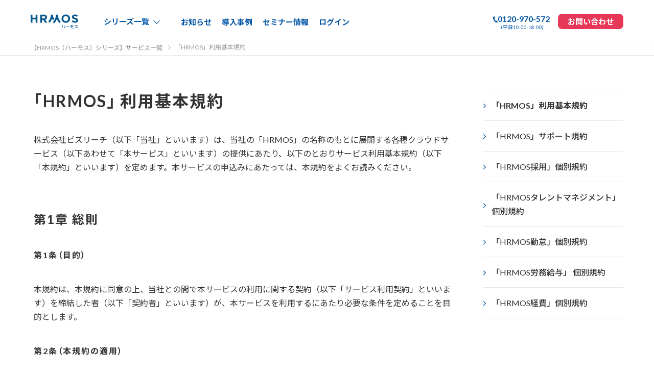

--- FILE ---
content_type: text/html; charset=utf-8
request_url: https://hrmos.co/terms/
body_size: 15367
content:
<!DOCTYPE html><html lang="ja"><head><base href="/"><meta charset="UTF-8"><title>HRMOS 利用基本規約 | HRMOS（ハーモス）</title><meta name="description" content="HRMOSの利用基本規約をご紹介します。"><meta name="viewport" content="width=device-width"><meta http-equiv="X-UA-Compatible" content="ie=edge"><meta http-equiv="content-type" content="text/html" charset="utf-8"><meta property="fb:app_id" content="1047279508664621"><meta property="og:type" content="website"><meta property="og:url" content="https://hrmos.co/terms/"><meta property="og:title" content="HRMOS 利用基本規約 | HRMOS（ハーモス）"><meta property="og:description" content="HRMOSの利用基本規約をご紹介します。"><meta name="twitter:card" content="summary_large_image"><meta name="twitter:title" content="HRMOS 利用基本規約 | HRMOS（ハーモス）"><meta name="twitter:description" content="HRMOSの利用基本規約をご紹介します。"><script src="https://cdn.optimizely.com/js/9837174680.js" defer="defer"></script><script src="https://cdn.ravenjs.com/3.26.2/raven.min.js" crossorigin="anonymous"></script><script>Raven.config("https://a7e95906ec6c4e0696af30541074aad0@sentry.io/1234829").install()</script><link rel="canonical" href="https://hrmos.co/terms/"><link rel="icon" href="/b2b-assets/images/icon-a266cb9dab.png"><link rel="apple-touch-icon" href="/b2b-assets/images/icon_apple-touch-69d0ceec3e.png"><link rel="stylesheet" href="/b2b-assets/styles/hrmos-lp-contents-9db4ddbc5f.css"><link rel="preconnect" href="https://fonts.googleapis.com"><link rel="preconnect" href="https://fonts.gstatic.com" crossorigin><link href="https://fonts.googleapis.com/css2?family=Lato:ital,wght@0,100;0,400;0,700;0,900;1,100;1,400;1,700;1,900&family=Noto+Sans+JP:wght@100;400;500;700;900&display=block" rel="stylesheet"><meta name="google-site-verification" content="exuGZpWtddIzm8mFvmkZGn3rD0mfb87XVTz_gI0wKzc"><script>!function(e,t,a,n,g){e[n]=e[n]||[],e[n].push({"gtm.start":(new Date).getTime(),event:"gtm.js"});var m=t.getElementsByTagName(a)[0],r=t.createElement(a);r.async=!0,r.src="https://www.googletagmanager.com/gtm.js?id=GTM-KTV4726",m.parentNode.insertBefore(r,m)}(window,document,"script","dataLayer")</script><script>window.GoogleAnalyticsObject="ga",window.ga=window.ga||function(){(window.ga.q=window.ga.q||[]).push(arguments)}</script></head><body><noscript><iframe src="https://www.googletagmanager.com/ns.html?id=GTM-KTV4726" height="0" width="0" style="display:none;visibility:hidden"></iframe></noscript><div class="contents_wrapper"><header class="fixed"><div class="sg-header__global-nav__basic"><div class="sg-header__global__left"><div class="sg-logo__hrmos--wrapper p-logo_series"><a href="https://hrmos.co" class="ga_terms__header-logo"><img src="https://cdn.hrmos.co/b2b-assets/images/logo-hrmos/sg.logo.hrmos.svg" alt="人財活用プラットフォーム" class="sg-logo__hrmos"></a></div><div class="sg-headermenu_series"><span>シリーズ一覧</span></div><div class="sg-headermenu_series__content"><div class="sg-headermenu_series__wrap"><ul class="pg-headermenu__service"><li class="pg-headermenu__service_item pg-series__ats"><a class="ga_terms__g-header-ats jsc-set-parameter-button" href="https://hrmos.co/ats/"><div class="pg-series"><p class="pg-series_text">採用業務の効率化・改善</p><p class="pg-series__name"><span>採用管理<span class="p-small">システム</span></span></p><div><figure><img alt="HRMOS採用" src="/b2b-assets/images/common/header/img_header-series-ats-b5f6a14911.webp"></figure></div></div></a></li><li class="pg-headermenu__service_item pg-series__hr"><a class="ga_terms__g-header-tm jsc-set-parameter-button" href="https://hrmos.co/hr/"><div class="pg-series"><p class="pg-series_text">人事データの可視化・分析</p><p class="pg-series__name"><span>人財活用<span class="p-small">システム</span></span></p><div><figure><img alt="HRMOSタレントマネジメント" src="/b2b-assets/images/common/header/img_header-series-hr-c63fabf2e2.webp"></figure></div></div></a></li><li class="pg-headermenu__service_item pg-series__kintai"><a class="ga_terms__g-header-kintai jsc-set-parameter-button" href="https://hrmos.co/kintai/"><div class="pg-series"><p class="pg-series_text">低価格で勤怠業務を効率化</p><p class="pg-series__name"><span>勤怠管理<span class="p-small">システム</span></span></p><div><figure><img alt="HRMOS勤怠" src="/b2b-assets/images/common/header/img_header-series-kintai-39d4d95fb1.webp"></figure></div></div></a></li><li class="pg-headermenu__service_item pg-series__keihi"><a class="ga_terms__g-header-keihi jsc-set-parameter-button" href="https://hrmos.co/keihi/"><div class="pg-series"><p class="pg-series_text">経理業務の法令対応・効率化</p><p class="pg-series__name"><span>経費精算<span class="p-small">システム</span></span></p><div><figure><img alt="HRMOS経費" src="/b2b-assets/images/common/header/img_header-series-keihi-7517b6b21f.webp"></figure></div></div></a></li><li class="pg-headermenu__service_item pg-series__jinji"><a class="ga_series__about-ats jsc-set-parameter-button" href="https://hrmos.co/payroll/"><div class="pg-series"><p class="pg-series_text">給与・社保申請業務の効率化</p><p class="pg-series__name"><span>労務給与<span class="p-small">システム</span></span></p><div><figure><img alt="HRMOS労務給与" src="/b2b-assets/images/common/header/img_header-series-payroll-b8e83472e1.webp"></figure></div></div></a></li></ul><a href="https://hrmos.co" class="pg-top_link ga_terms__g-header-series">シリーズTOPはこちら</a></div></div><nav><ul><li><a href="https://hrmos.co/info/news/" class="ga_terms__header-news">お知らせ</a></li><li><a href="https://hrmos.co/info/customers/" class="ga_terms__header-customers">導入事例</a></li><li><a href="https://hrmos.co/info/seminar/" class="ga_terms__header-seminar">セミナー情報</a></li><li><a href="https://hrmos.co/series/login/" class="ga_terms__header-login">ログイン</a></li></ul></nav></div><div class="sg-header__global__right"><nav><div class="pg-layout__buttons__tel"><a href="tel:0120-970-572" class="ga_seminar__header-tel"><span class="top_area"><span class="ico"><img src="/b2b-assets/images/common/header/ico_header-tel-796e4d6b19.svg" alt=""></span><span class="text">0120-970-572</span></span><span class="bottom_area">(平日10:00-18:00)</span></a></div><div class="pg-layout__buttons__acc"><a href="https://hrmos.co/contact/" class="ga_terms__header-contact"><span>お問い合わせ</span></a></div></nav></div></div><div class="sg-header_global-nav__sp"><a href="https://hrmos.co" class="ga_terms__header-logo"><img src="https://cdn.hrmos.co/b2b-assets/images/logo-hrmos/sg.logo.hrmos.svg" alt="人財活用プラットフォーム" class="sg-logo__hrmos"></a><div class="l-drawer"><input class="l-drawer__checkbox" id="drawerCheckbox" type="checkbox"><label class="l-drawer__icon" for="drawerCheckbox"><span class="l-drawer__icon-parts"></span></label><label class="l-drawer__overlay" for="drawerCheckbox"></label><nav class="l-drawer__menu"><ul id="jsi-sp-manu"><li class="l-drawer__item"><a href="https://hrmos.co/info/news/" class="ga_terms__header-news">お知らせ</a></li><li class="l-drawer__item"><a href="https://hrmos.co/info/customers/" class="ga_terms__header-customers">導入事例</a></li><li class="l-drawer__item"><a href="https://hrmos.co/info/seminar/" class="ga_terms__header-seminar">セミナー情報</a></li><li class="l-drawer__item"><a href="https://hrmos.co/series/login/" class="ga_terms__header-login">ログイン</a></li><li class="l-drawer__item"><a href="https://hrmos.co/contact/" class="ga_terms__header-contact">お問い合わせ</a></li></ul><div class="nav__other-service_wrap"><div class="nav__series_link"><a href="https://hrmos.co" class="ga_terms__g-header-series">HRMOSシリーズ</a></div><ul class="nav__other-service series"><li><a href="/ats/" title="採用管理システム" class="ga_terms__header-bnr__ats bdbnr"><img src="/b2b-assets/images/common/header/bunner_sp_ats-ee2a6b4831.webp" alt="採用管理システム"></a></li><li><a href="/hr/" title="タレントマネジメントシステム" class="ga_terms__header-bnr__tm"><img src="/b2b-assets/images/common/header/bunner_sp_hr-2bcf9c27d4.webp" alt="人財活用システム"></a></li><li><a href="/kintai/" class="ga_terms__header-bnr__kintai"><img src="/b2b-assets/images/common/header/bunner_sp_kintai-82690869d4.webp" alt="勤怠管理システム"></a></li><li><a href="/keihi/" title="" class="ga_terms__header-bnr__keihi"><img src="/b2b-assets/images/common/header/bunner_sp_keihi-db06eda56e.webp" alt="経費精算・請求書管理なら"></a></li><li><a href="/payroll/" title="" class="ga_terms__header-bnr__payroll"><img src="/b2b-assets/images/common/header/bunner_sp_payroll-532318375f.webp" alt="労務給与システム"></a></li></ul><div class="nav__download_btn"><p class="text">ハーモス製品がまるわかり！</p><a href="https://hrmos.co/series/download/comprising/" class="ga_terms__header-request jsc-set-parameter-button"><span>資料ダウンロード</span></a></div></div></nav></div></div></header><div class="sg-header__global-nav__breadcrumb jsc-header__series is-on"><ul><li><a href="https://hrmos.co">【HRMOS（ハーモス）シリーズ】サービス一覧</a></li><li>「HRMOS」利用基本規約</li></ul></div><main class="content__container"><div class="contents_wrapper__doc"><div class="contents_wrapper__doc--right"><ul class="terms-nav"><li class="current"><a href="https://hrmos.co/terms/">「HRMOS」利用基本規約</a></li><li><a href="https://hrmos.co/terms/support/">「HRMOS」サポート規約</a></li><li><a href="https://hrmos.co/terms/ats/">「HRMOS採用」個別規約</a></li><li><a href="https://hrmos.co/terms/tm/">「HRMOSタレントマネジメント」<br>個別規約</a></li><li><a href="https://hrmos.co/terms/kintai/">「HRMOS勤怠」個別規約</a></li><li><a href="https://hrmos.co/terms/payroll/">「HRMOS労務給与」 個別規約</a></li><li><a href="https://hrmos.co/terms/keihi/">「HRMOS経費」個別規約</a></li></ul></div><div class="contents_wrapper__doc--left"><h1>「HRMOS」 利用基本規約</h1><p class="content__container--topline">株式会社ビズリーチ（以下「当社」といいます）は、当社の「HRMOS」の名称のもとに展開する各種クラウドサービス（以下あわせて「本サービス」といいます）の提供にあたり、以下のとおりサービス利用基本規約（以下「本規約」といいます）を定めます。本サービスの申込みにあたっては、本規約をよくお読みください。</p><h2>第1章 総則</h2><section class="content__section"><h3 class="sg-layout__headline sg-layout__headline--chapter-number">目的</h3><p class="content__container--topline">本規約は、本規約に同意の上、当社との間で本サービスの利用に関する契約（以下「サービス利用契約」といいます）を締結した者（以下「契約者」といいます）が、本サービスを利用するにあたり必要な条件を定めることを目的とします。 　</p></section><section class="content__section"><h3 class="sg-layout__headline sg-layout__headline--chapter-number">本規約の適用</h3><ol class="content__list__order"><li>契約者は、本サービスの利用にあたり、本規約を遵守するものとします。</li><li>契約者は、本規約が、本サービスを利用する一切の場合に適用されるものであることに同意し、本規約を遵守することを合意したうえ、本サービスの提供を受けるものとします。</li><li>当社は、本規約の他、「HRMOS」において個別に提供される各種サービス（以下「個別サービス」といいます）の規約を定める場合があります。この場合、本規約の内容と個別のサービスにおける規約（以下「個別規約」といいます）の内容に相違がある場合には、当該個別規約が優先するものとします。</li><li>前項に定める他、当社のウェブサイトへの掲載その他当社が適当と判断する方法により、本サービスについて、別規約を定めることがあります。この場合、別規約に特に断りがない場合は、別規約の内容が本規約の一部となるものとします。なお、本規約の内容と別規約の内容に相違がある場合には、当該別規約が優先するものとします。</li></ol></section><section class="content__section"><h3 class="sg-layout__headline sg-layout__headline--chapter-number">本規約等の変更</h3><ol class="content__list__order"><li>当社は、第５条に従い契約者との間で成立したサービス利用契約により予め当社と契約者との間で合意した各種サービスの利用料を除き、必要な場合には、本規約又は個別規約を変更し又は各種サービスの利用に関しガイドライン及び特約を定めること（以下これらをあわせて「本規約等の変更等」といいます）ができるものとします。</li><li>当社は、本規約等の変更等を行う場合、当該変更等の効力発生前に、本規約等の変更等を行う旨、並びに当該本規約等の変更等の効力発生時期及び内容について、当社のウェブサイトへの掲載その他当社が適当と判断する方法により、契約者に周知するものとします。</li><li>本規約等の変更等の効力発生時期が到来するまでに、当社が前項所定の周知を行った場合であって、契約者が本規約等の変更等の効力発生日以後に個別サービスを利用した場合、当該契約者は、本規約等の変更等に同意したものとみなします。</li></ol></section><section class="content__section"><h3 class="sg-layout__headline sg-layout__headline--chapter-number">通知</h3><ol class="content__list__order"><li>当社は、本サービスに関連して契約者に通知をする場合には、当社のウェブサイトへの掲載、本サービスに登録された契約者の電子メールアドレスに宛てた電子メールの送信その他の当社が適当と判断する方法で実施するものとします。</li><li>本サービスに登録された契約者の電子メールアドレス宛にメールを配信した際に、当該メールの配信が第２８条第１項に定める届出が行われなかったことにより不着に終わった場合であっても、当社から契約者への通知は行われたものとみなし、この場合、当該メールアドレスへのメールの配信を停止することができるものとします。なお、当該メールが受信できなかったこと又は配信を停止することにより、契約者に損害が生じたとしても、当社は一切の責任を負わないものとします。</li></ol></section><h2>第2章 サービス利用契約</h2><section class="content__section"><h3 class="sg-layout__headline sg-layout__headline--chapter-number">利用の申込み</h3><ol class="content__list__order"><li>本サービスの利用を希望する者（以下「申込者」といいます）は、当社所定の申込書に必要事項を記入のうえ当社に提出すること、又は当社が提供する利用契約申込画面より当社が指定する事項を書式若しくはフォームに記入しインターネット回線を通じて送信することにより、本サービスの利用を申し込むものとします。</li><li>前項の申込みに対し、申込者が当社の取引基準に基づく審査により適格と判断された場合、当社は本サービスの利用のために必要なＩＤ・パスワード（以下、「管理用ＩＤ等」という）を申込者に交付するものとし、かかる管理用ＩＤ等の交付をもって、サービス利用契約が成立するものとします。</li></ol></section><section class="content__section"><h3 class="sg-layout__headline sg-layout__headline--chapter-number">契約期間及び自動更新</h3><p class="content__container--topline">本サービスの利用期間は、前条第１項による本サービスの利用の申込みにおいて定めるものとします。ただし、当社が定める方法により期間満了１か月前までに契約者又は当社から、サービス利用契約を更新しない旨の書面又は電磁的方法による意思表示がない場合には、サービス利用契約は期間満了日の翌日からさらに各個別規約にて定義される基本利用期間と同じ期間で自動的に更新されるものとし、以後もまた同様とします。</p></section><h2>第3章 本サービスの利用等</h2><section class="content__section"><h3 class="sg-layout__headline sg-layout__headline--chapter-number">本サービスの利用</h3><p class="content__container--topline">本サービスを利用するにあたっては、契約者は、コンピュータ端末、通信回線その他のコンピュータ環境（以下「クライアント環境」といいます）を用意し、当社のコンピュータ設備（以下「当社サービス環境」といいます）に接続するものとします。本サービスの提供は、クライアント環境から当社サービス環境にネットワーク経由で接続の上、当社サービス環境と、クライアント環境を連携することにより行われます。</p></section><section class="content__section"><h3 class="sg-layout__headline sg-layout__headline--chapter-number">ID等の管理</h3><ol class="content__list__order"><li>管理用ＩＤ等の使用者は、本サービスを利用するための個別ＩＤ及びパスワード（以下「個別ＩＤ等」といい、管理用ＩＤ等とあわせて単に「ＩＤ等」といいます）を発行することができます。</li><li>契約者は、自己の責任においてＩＤ等を管理・保管し、別途当社が許諾した場合を除き、これを第三者に利用させ、又は貸与、譲渡、名義変更、売買等をしてはならないものとします。当社は、当該ＩＤとパスワードの一致を確認した場合、当該ＩＤ等を保有するものとして登録された契約者が本サービスを利用したものとみなします。</li><li>ＩＤ等の管理に関する一切の責任は、契約者が負うものとし、専ら当社の責めに帰すべき事由によるＩＤ等の漏洩により発生した損害を除き、ＩＤ等の管理又は第三者の使用等により生じた損害について当社は一切の責任を負いません。</li><li>契約者は、ＩＤ等が盗用され又は第三者に使用されていることが判明した場合には、直ちにその旨を当社に通知するとともに、当社からの指示に従うものとします。</li></ol></section><section class="content__section"><h3 class="sg-layout__headline sg-layout__headline--chapter-number">知的財産権・使用許諾等</h3><ol class="content__list__order"><li>本サービスにおいて当社が提供又は構築する全てのシステム、ソフトウェア、コンテンツ、マニュアル（以下「本ソフトウェア等」といいます）に関する著作権その他一切の権利（以下「当社保有知財等」といいます）は、当社又は当社に権利許諾した正当な権利者に帰属します。</li><li>当社は、契約者に対し、本規約記載の条件に従い、本サービスを日本国内（ただし、契約者の役員及び従業員が海外で通信手段を用いて利用する場合においてはこの限りではありません）において、契約者自身（契約者が第三者より委託を受けている場合の第三者を含みます）の人事、総務、労務、企画、管理等の業務にのみ利用するための非独占的かつ譲渡不可能な権利（再使用許諾権は含みません）を許諾します。</li><li>契約者は、前項で許諾されている範囲を超えて、本ソフトウェア等について、当社の事前の書面による承諾なく、複製、翻案、翻訳、改変、頒布、貸与、譲渡のほかあらゆる形式で利用することはできません。</li><li>サービス利用契約の締結は、当該サービス利用契約で明確に許諾されたものを除き、当社が保有、支配する知的財産権（著作権、特許権、実用新案権、商標権、意匠権（それらの権利を取得し、又はそれらの権利につき登録等を出願する権利を含みます）をいい、以下同様とします）の実施、利用、使用等を許諾するものではありません。また、契約者は、当社に無断で当社が保有する商標（サービスマークを含みます）について使用等することはできません。</li><li>契約者は、本ソフトウェア等について、当社の事前の書面による承諾なく、複製、改変、翻案、解析、分析、逆コンパイル、逆アセンブル、リバースエンジニアリングその他これらに類する行為を行うことはできず、また第三者をしてこれらを行わせてはいけません。</li></ol></section><section class="content__section"><h3 class="sg-layout__headline sg-layout__headline--chapter-number">API提供等</h3><ol class="content__list__order"><li>本サービスの提供にあたり当社が必要と判断した場合、当社は契約者に対し、アプリケーション・プログラミング・インターフェース（以下「本ＡＰＩ」といいます）を発行する権限を付与し、契約者が、本ＡＰＩを、本サービスと、当社の他のサービス又は第三者の提供する若しくは自社の開発する他のサービス（以下「外部サービス」といいます）とを連携する目的で、非独占的に利用することを許諾します。</li><li>当社は、本ＡＰＩの利用により、本サービスと外部サービスとが連携されること、当該連携の正確性、即時性等及び外部サービスから取得する情報の正確性、最新性、有用性等について何らの保証をせず、一切の責任を負わないものとします。</li><li>契約者は、サービス利用契約が終了した場合、直ちに外部サービスから本サービスへの接続を遮断する等の措置その他当社が指定した措置をとるものとします。</li></ol></section><section class="content__section"><h3 class="sg-layout__headline sg-layout__headline--chapter-number">禁止行為</h3><p class="content__container--topline">契約者は、本規約の他の条項において禁止される行為の他、本サービスの利用にあたり、以下の各号に掲げる行為を行わないものとします。</p><ol class="content__list__order"><li>当社又は第三者の財産、プライバシー、肖像権を侵害する行為又はそのおそれのある行為</li><li>当社又は第三者の知的財産権その他の権利を侵害する行為又はそのおそれのある行為</li><li>当社又は第三者を差別、誹謗中傷、侮辱、第三者への差別を助長する行為又は当社又は第三者の名誉若しくは信用を毀損する行為</li><li>当社又は第三者のシステム又はデータの滅失、損壊、盗用行為若しくはそのおそれのある行為</li><li>ＩＤ等を不正使用する行為</li><li>当社又は第三者になりすまして本サービスを利用する行為</li><li>当社サービス環境その他当社のネットワーク又はシステム等を妨害する行為又はそのおそれのある行為</li><li>本サービスのネットワーク又はシステム等に過度な負荷をかける行為</li><li>本サービス上の情報、又は第三者の情報の収集を目的とする行為</li><li>本サービスの仕様や本サービスに関する書面（契約書、提案書、見積書、注文書、請求書等を含みます）を第三者に開示する行為</li><li>本サービスに接続しているシステム全般に権限なく不正にアクセスする行為</li><li>本規約で別途定める方法以外の方法により本ＡＰＩを利用すること</li><li>本ＡＰＩを経由して本サービスへアクセスするための認証情報を第三者に開示又は漏洩すること</li><li>第三者の本サービス利用を妨害したり支障を与えたりする行為又はそのおそれのある行為</li><li>法令、裁判所の判決、決定若しくは命令、又は法令上拘束力のある行政措置に違反する行為又はこれらを助長する行為</li><li>その他前各号に定める行為と同様の行為</li></ol></section><section class="content__section"><h3 class="sg-layout__headline sg-layout__headline--chapter-number">免責</h3><ol class="content__list__order"><li>当社は、本規約の他の条項で定めるものの他、以下の各号に掲げる事由について何らの保証をせず、一切の責任を負わないものとします。<ol class="content__list__order--parenthesis"><li>本サービスが契約者の特定の目的に適合すること、期待する機能・商品的価値・正確性・有用性を有すること</li><li>本サービスが当社サービス環境又はクライアント環境によらず契約者の期待する機能又はパフォーマンスを有すること</li><li>契約者による本サービスの利用が契約者に適用のある法令又は業界団体の内部規則等に適合すること</li><li>契約者が本サービスを通じて得る情報・データの完全性、正確性、確実性、有用性</li></ol></li><li>当社は、契約者によるデータ等の滅失、漏洩、又は本サービスで予定されている目的以外への本サービスの利用により契約者に生じた損害について、一切の責任を負いません。</li><li>当社は、本サービスの遅滞、停止、変更、中止、廃止、又は登録、提供される情報・データの喪失、流出に関連して発生した契約者の損害について、本規約に定められたものの他、一切の責任を負いません。</li><li>当社は、本サービスが全ての情報端末に対応していることを保証するものではなく、本サービスの利用に供する情報端末のＯＳのバージョンアップ等に伴い、本サービスの動作に不具合が生じる可能性があることにつき、契約者は予め了承するものとします。当社は、かかる不具合が生じた場合に当社が行うプログラムの修正等により、当該不具合が解消されることを保証するものではありません。</li><li>当社は、当社の管理外である通信回線や当社設備に属さない設備の状態について、一切の責任を負いません。</li></ol></section><h2>第4章 利用料金</h2><section class="content__section"><h3 class="sg-layout__headline sg-layout__headline--chapter-number">本サービスの利用料金</h3><p class="content__container--topline">契約者は、当社に対し、本サービスの利用料金を、個別規約に基づいて支払うものとします。</p></section><section class="content__section"><h3 class="sg-layout__headline sg-layout__headline--chapter-number">支払期日及び方法</h3><ol class="content__list__order"><li>契約者は、本サービスの利用料金及びこれにかかる消費税等を、別途当社と契約者との間で定めた方法により、当社に支払うものとします。なお、支払期限が土日祝日に当たる場合はその前の営業日を支払期限とし、また支払に必要な振込手数料その他の費用は、契約者の負担とします。</li><li>契約者と金融機関との間で、前項の支払に関して利用料金の決済に関し紛争が生じた場合、契約者が自らの責任と負担で解決するものとし、当社は一切の責任を負わないものとします。</li><li>当社は、支払済みの利用料金に関し、理由の如何を問わず一切返還しないものとします。</li></ol></section><section class="content__section"><h3 class="sg-layout__headline sg-layout__headline--chapter-number">遅延損害金</h3><p class="content__container--topline">契約者が、当社の指定する期日までに利用料金の支払をしなかった場合は、未払い額に遅延損害金を付して支払うものとします。この場合の遅延損害金は、支払期日の翌日を起算日とし、年１４．６％の日割計算で算出することとします。</p></section><h2>第5章 情報の取り扱い</h2><section class="content__section"><h3 class="sg-layout__headline sg-layout__headline--chapter-number">秘密保持義務</h3><ol class="content__list__order"><li>契約者は、本サービスの仕様に関する情報、本サービスに関する書面（契約書、提案書、見積書、注文書、請求書等を含みます）及び当社が秘密である旨明記した情報について、厳に秘密を保持し、当社の事前の書面による同意なく、第三者に開示又は漏洩してはならないものとします。</li><li>当社は、契約者が秘密である旨明記した情報について、厳に秘密を保持し、契約者の事前の書面による同意なく、第三者に開示又は漏洩いたしません。</li><li>前各項の規定は、以下の各号に定める情報については適用されないものとします。<ol class="content__list__order--parenthesis"><li>開示を受けたときに既に保有していた情報</li><li>開示を受けた後、秘密保持義務を負うことなく第三者から正当に入手した情報</li><li>開示を受けたときに既に公知の情報</li><li>開示を受けた後、自己の責めに帰すべき事由によらず公知になった情報</li><li>独自に開発した情報</li></ol></li><li>当社及び契約者は、第１項及び第２項の定めにかかわらず、法令に基づき秘密情報の開示が要求された場合、事前に相手方に通知し、可能な限りの秘密保護措置を講じた上で、必要最小限の範囲で当該秘密情報を開示できるものとします。</li><li>第２項の定めにかかわらず、当社は、当社のグループ会社（当社の関係会社及び当社と同一の親会社を有する会社をいいます。以下同じ）の事業運営の目的のために、サービス利用契約の存在及び契約者と当社との取引履歴等（以下「契約情報」といいます）を当社のグループ会社に開示・提供できるものとし、当該グループ会社は契約情報をかかる目的の範囲内で利用できるものとします。この場合、当社は、当該グループ会社による契約情報の利用について責任を負うものとします。</li><li>本条所定の義務は、サービス利用契約終了後なお３年間有効に存続するものとします。</li></ol></section><section class="content__section"><h3 class="sg-layout__headline sg-layout__headline--chapter-number">データの取り扱い</h3><ol class="content__list__order"><li>当社は、契約者（契約者が第三者をして入力させた場合、当該第三者を含みます）が本サービス利用の過程で入力等したデータ等（以下「契約者データ等」といいます）及びログ情報について、本サービスの提供・維持管理・改善の目的で利用することができるものとします。なお、契約者データ等に含まれる個人情報の取り扱いについては、第１８条に定めるものとします。</li><li>当社は、契約者データ等及びログ情報を収集・分析し、特定の個人又は企業を特定できないよう適切な処理を行った上で、統計データを作成できるものとします。当社は、当該統計データを、当社の裁量で自由に利用（契約者及び第三者への提案、新サービスの開発、市場調査、当社の他のサービスのための利用を含みますが、それらに限りません）できるものとします。</li><li>本サービスは、当社において可能な限りのセキュリティ対策のもと提供していますが、万が一第三者の悪質な行為等により契約者データ等に損害等が発生した場合であっても、当社はその復元・損害賠償等を含め、一切の責任を負わないものとします。ただし、当社の重大な過失による損害についてはこの限りではなく、第３０条第２項所定の範囲で、責任を負うものとします。</li></ol></section><section class="content__section"><h3 class="sg-layout__headline sg-layout__headline--chapter-number">個人情報等</h3><ol class="content__list__order"><li>当社は、契約者データ等に含まれる個人情報について、本サービスの提供及び維持管理を行う目的でのみ、取得、利用いたします。</li><li>前項に定める他、当社は、本サービスにおいて取得する契約者の個人情報については、当社の「HRMOS個人情報の取り扱い」に定めるところにより取り扱うものとします。</li><li>当社が本条に定める範囲で個人情報を利用しているにもかかわらず、当社が個人情報の保有当事者からクレーム、請求等を受けた場合、契約者は、自らの費用と責任でこれを解決するものとします。</li></ol></section><h2>第6章 本サービスの変更、中断、停止等</h2><section class="content__section"><h3 class="sg-layout__headline sg-layout__headline--chapter-number">本サービスの変更</h3><p class="content__container--topline">当社は、契約者に通知することなく、当社の裁量で本サービスの仕様及び機能の一部を変更することができるものとし、契約者は予めこれを了承するものとします。</p></section><section class="content__section"><h3 class="sg-layout__headline sg-layout__headline--chapter-number">本サービス提供の中断・停止</h3><p class="content__container--topline">当社は契約者に対する事前の通知をすることなく、以下の各号のいずれかに該当する場合、本サービスの提供を一時的に中断又は停止することがあります。なお、当社は、緊急の場合を除き、予め本サービスの中断・停止を通知するものとします。</p><ol class="content__list__order"><li>定期メンテナンスを行う場合</li><li>緊急メンテナンス、設備の保守、障害対応等やむをえない場合</li><li>本サービスへのアクセス過多、その他予期せぬ要因でシステムに負荷が集中した場合</li><li>契約者のセキュリティを確保する必要が生じた場合</li><li>地震、台風、洪水、津波等の災害その他非常事態が発生し、またそのおそれが生じたことにより本サービスを継続することができなくなった場合</li><li>電気通信事業者等が、電気通信サービスを中断した場合</li><li>その他運営上又は技術上の理由により、本サービスの提供を中断又は停止する必要があると当社が判断した場合</li></ol></section><section class="content__section"><h3 class="sg-layout__headline sg-layout__headline--chapter-number">個別の契約者への本サービス提供の停止</h3><ol class="content__list__order"><li>契約者が以下の各号のいずれかに該当する場合、当社は当該契約者に対する事前の通知をすることなく、当該契約者への本サービスの提供を停止することができるものとします。<ol class="content__list__order--parenthesis"><li>申込書類又は提出書類に不備があることが判明した場合</li><li>第２８条第１項各号に定める事項に変更があり、変更の手続が行われていない場合</li><li>債務が履行されない場合、又は信用状態が著しく悪化し、債権未回収の恐れがあると当社が認める場合</li><li>サービス利用契約若しくは本規約に違反する行為がある場合、又はそのおそれがあると当社が認める場合</li><li>所在不明又は連絡不能の場合</li><li>差押、滞納処分を受けた場合、又は保佐開始の審判、後見開始の審判を受けた場合</li><li>破産、民事再生手続、会社更生手続、会社整理、特別清算の申立を受け、又は自ら申立てを行った場合</li><li>手形交換所の取引停止処分、若しくは差押、滞納処分を受けた場合</li></ol></li><li>契約者が前項各号に該当する場合、契約者は直ちに期限の利益を喪失し、当社に対する債務の全額を当社の指定する方法で一括して支払うものとします。</li><li>本条及び前条所定の提供停止に伴い、契約者に損害が生じても当社は一切の責任を負いません。</li></ol></section><section class="content__section"><h3 class="sg-layout__headline sg-layout__headline--chapter-number">サービスの廃止</h3><ol class="content__list__order"><li>当社は、本サービスの一部又は全部をいつでも廃止できる権利を有します。当該廃止に起因して契約者その他の第三者に損害が生じた場合であっても、本規約に定めるほか、当社は一切の責任を負わないものとします。</li><li>本サービスの一部又は全部を廃止する場合、当社は、廃止する３ヶ月以上前に契約者に対して通知を行います。当該廃止は、契約者に対して当該通知が送付された時点より効力を生じるものとします。</li><li>当社が予期し得ない事由又は法令、天災等の止むを得ない事由で、サービス廃止する場合において３ヶ月以上前の通知が不能な場合は、当社は事後に速やかに契約者に対して通知を行います。</li></ol></section><section class="content__section"><h3 class="sg-layout__headline sg-layout__headline--chapter-number">サービス廃止に伴う措置</h3><p class="content__container--topline">第１４条第３項の規定にかかわらず、本サービスの一部又は全部を廃止する場合、当社は、廃止前に支払われた廃止日以降の利用料金を契約者に日割計算で返還します。なお、返還にかかる諸費用は当社の負担とします。廃止に関して当社が負う責任は、本条に定めるもののみとし、その他一切の責任を負わないものとします。</p></section><section class="content__section"><h3 class="sg-layout__headline sg-layout__headline--chapter-number">当社からの終了</h3><ol class="content__list__order"><li>契約者が本規約に違反した場合、当社はいつでも通知催告を要さずにサービス利用契約の解除を行うことができます。</li><li>前項にかかわらず、契約者が第２１条第１項に該当したと当社が判断した場合、当社は、契約者に対し通知又は催告を行ったにもかかわらず、該当事由が是正されずに通知又は催告から１ヶ月経過した時点で、サービス利用契約を解除することができます。</li></ol></section><section class="content__section"><h3 class="sg-layout__headline sg-layout__headline--chapter-number">契約終了時精算</h3><ol class="content__list__order"><li>サービス利用契約終了に伴い、既に受領した利用料その他の当社受領金について、当社は一切返金を行いません。</li><li>サービス利用契約終了時点で当社の契約者に対する残債権がある場合、契約者は期限の利益を喪失し、速やかに当社の請求に従って支払うものとします。</li><li>残債権額の算出基準は本規約に従うこととし、本規約に定めない場合は当社の請求に従って支払うものとします</li></ol></section><section class="content__section"><h3 class="sg-layout__headline sg-layout__headline--chapter-number">契約終了時のデータについて</h3><p class="content__container--topline">サービス利用契約を終了する場合、当社はサービス利用契約の終了日の翌日以降、契約者の契約者データ等その他当社が契約者に提供した一切の情報を消去することができるものとします。契約者は、サービス利用契約の終了日までに自らの責任により必要な情報をダウンロードすることとし、当該終了日を経過した場合の情報の提供については応じないものとします。</p></section><h2>第7章 その他</h2><section class="content__section"><h3 class="sg-layout__headline sg-layout__headline--chapter-number">譲渡・質入の禁止</h3><p class="content__container--topline">契約者は、本サービスの提供を受ける権利等の本規約上の権利及び地位を、当社の事前の承諾なく、第三者に譲渡、質入れその他第三者の権利を設定することはできません。</p></section><section class="content__section"><h3 class="sg-layout__headline sg-layout__headline--chapter-number">変更の届出</h3><ol class="content__list__order"><li>契約者は、以下の各号のいずれかに該当するときは、速やかに変更内容を当社が定める方法で届け出るものとします。<ol class="content__list__order--parenthesis"><li>住所又は所在地を変更しようとするとき</li><li>商号又は屋号を変更しようとするとき</li><li>代表者又は事業主を変更しようとするとき</li><li>契約者の電話番号又はメールアドレスを変更しようとするとき</li><li>決済方法や決済に必要な情報の内容を変更しようとするとき</li></ol></li><li>当社は、変更届出にあたって、別途必要と判断した場合は、契約者に対し、一定の書類の提出を求めることができるものとします。この場合、契約者は、速やかに当該書類を当社に提出するものとします。</li><li>契約者は、死亡、解散、合併、民事再生申立、破産申立等により代表権者や意思決定権者が変更となるおそれがあるとき、又は変更になったときは当社に速やかに届け出るものとします。</li></ol></section><section class="content__section"><h3 class="sg-layout__headline sg-layout__headline--chapter-number">反社会的勢力の排除</h3><ol class="content__list__order"><li>当社及び契約者は、相手方に対し、自ら又はその代表者、責任者、若しくは実質的に経営権を有する者が、反社会的勢力等（暴力団、暴力団員、暴力団員でなくなった時から５年を経過しない者、暴力団準構成員、暴力団関係企業、総会屋等、社会運動等標ぼうゴロ又は特殊知能暴力集団等、その他これらに準ずる者を意味します）に該当しないことを表明し、かつ将来にわたっても該当しないことを確約します。</li><li>当社及び契約者は、相手方に対し、以下の各号に掲げる行為を行わないことを確約します。<ol class="content__list__order--parenthesis"><li>暴力的な手法による要求をすること</li><li>法的な責任を超えた不当な要求をすること</li><li>取引に関して、脅迫的な言動をし、又は暴力を用いること</li><li>風説を流布し、偽計を用い又は威力を用いて当社及び契約者の信用を毀損し、又は当社若しくは契約者の業務を妨害すること</li><li>反社会的勢力等である第三者をして前各号の行為をおこなわせること</li><li>反社会的勢力等に対して名目の如何を問わず資金提供を行うこと</li><li>第三者が反社会的勢力等と知りながら、当該第三者と取引を行うこと</li><li>代表者等が犯罪行為に関連する行為若しくは公序良俗に違反するような行為、あるいは幇助すること</li><li>その他前各号に準ずる者</li></ol></li><li>当社及び契約者は、自らが第１項の表明、確約に違反し、若しくは前項各号に該当する行為を行い、又はその恐れがあることが判明した場合、直ちに相手方にその旨を通知しなければならないものとします。</li><li>当社及び契約者は、互いに、相手方による反社会的勢力等との関係の有無に関する調査に協力し相手方から求められた事項については、客観的、合理的なものである限り、これに応じるものとします。</li><li>当社及び契約者は、相手方が前各項に違反した場合には、何らの催告なしに直ちに、当社と契約者間で締結した一切の契約を解除することができます。</li><li>当社及び契約者は、前項に基づき契約を解除したことにより、相手方に発生した損害について、何らの責任を負わないものとします。</li></ol></section><section class="content__section"><h3 class="sg-layout__headline sg-layout__headline--chapter-number">損害賠償</h3><ol class="content__list__order"><li>当社は、専ら当社の故意又は重大な過失による場合を除き、本サービスに起因して契約者において直接的又は間接的に発生する一切の損害（ハードウェア、他のソフトウェアの破損、不具合等を含むものとします。また、通常損害、特別損害、拡大損害、結果損害は問わないものとし、契約者の逸失利益、及び第三者からの損害賠償請求に基づく契約者の損害を含むものとします。）について一切責任を負いません。</li><li>理由の如何を問わず、当社が契約者に対して負担する損害賠償責任の総額は、最初の損害が発生した年度に契約者が本規約に従い実際に当社に支払った利用料金を上限とします。</li><li>契約者が本規約に違反したことにより当社が直接及び間接に損害を被った場合、契約者は当社に対し、サービス利用契約締結の有無及び契約が終了したか否かにかかわらず、当社に生じた一切の損害（弁護士費用を含む）を賠償する義務を負うものとします。</li></ol></section><section class="content__section"><h3 class="sg-layout__headline sg-layout__headline--chapter-number">存続条項</h3><p class="content__container--topline">第９条、第１１条、第１２条、第１６条（第６項所定の期間に限ります）、第１７条、第１８条、第２５条、第２６条、第３０条、第３２条ないし第３４条並びに本条は、サービス利用契約終了後も効力を存続するものとします。</p></section><section class="content__section"><h3 class="sg-layout__headline sg-layout__headline--chapter-number">分離可能性</h3><p class="content__container--topline">本規約のいずれかの条項又はその一部が無効又は執行不能と判断された場合であっても、本規約の残りの規定（無効又は執行不能と判断された規定以外の条項及び部分）は影響を受けず、その後も有効なものとして存続するものとします。</p></section><section class="content__section"><h3 class="sg-layout__headline sg-layout__headline--chapter-number">本サービスの譲渡</h3><p class="content__container--topline">当社は、本サービスにかかる事業を第三者に譲渡した場合、当該事業譲渡に伴い、本サービスの運営者たる地位、本規約及びサービス利用契約上の地位、本規約及びサービス利用契約に基づく権利及び義務並びに契約者の登録情報及びその他情報を当該事業譲渡の譲受人に譲渡することができるものとし、本サービスの契約者は、契約者たる地位、本規約上の地位、本規約及びサービス利用契約に基づく権利及び義務並びに契約者の登録情報その他情報の譲渡につき予め同意するものとします。</p></section><section class="content__section"><h3 class="sg-layout__headline sg-layout__headline--chapter-number">準拠法・管轄裁判所</h3><ol class="content__list__order"><li>本規約、サービス利用契約及び契約者と当社との関係については、日本法を準拠法とします。</li><li>本規約、サービス利用契約又は本サービスに関し、訴訟の必要が生じた場合には、東京地方裁判所を第一審の専属的合意管轄裁判所とします。</li></ol></section><div class="contents__company__signature"><span>以上</span><time>2020年4月1日改定</time><time>2024年5月1日改定</time></div></div></div></main><footer class="jsc-fixed-form-action form-active"><div class="mdl-mega-footer__first-section"><div class="sg-layout__wrapper"><div class="sg-logo__hrmos--logo__wrapper"><a class="ga_terms__footer-logo" href="https://hrmos.co"><img src="https://cdn.hrmos.co/b2b-assets/images/logo-hrmos/sg.logo.hrmos.svg" alt="HRMOS（ハーモス）シリーズ"></a></div></div><div class="sg-first-link-list__wrapper"><h3 class="mdl-mega-footer__heading"><input type="checkbox"><a class="ga_terms__footer-series_top" href="https://hrmos.co">ハーモスシリーズ</a></h3><ul class="mdl-mega-footer__link-list"><li class="show_in_sp"><a class="ga_terms__footer-series_top" href="https://hrmos.co">ハーモスシリーズ トップ</a></li><li><a class="ga_terms__footer-series_customers" href="https://hrmos.co/info/customers/">導入事例</a></li><li><a class="ga_terms__footer-series_semianr" href="https://hrmos.co/info/seminar/">セミナー情報</a></li><li><a class="ga_terms__footer-series_news" href="https://hrmos.co/info/news/">お知らせ</a></li><li><a class="ga_terms__footer-series_login" href="https://hrmos.co/series/login/">ログイン</a></li></ul></div></div><div class="mdl-mega-footer__middle-section"><div class="sg-layout__wrapper"><div class="mdl-mega-footer__left-section mdl-mega-footer__left-section__first"><h3 class="mdl-mega-footer__heading"><input type="checkbox"> 人財活用システム</h3><ul class="mdl-mega-footer__link-list"><li class="mdl-mega-footer__subheading"><a class="ga_terms__footer-tm_top" href="/hr/" title="タレントマネジメントシステム">ハーモス タレントマネジメント<span class="suffix_link_sp">トップ</span></a></li><li><a class="ga_terms__footer-tm_function" href="https://hrmos.co/hr/function/">機能</a></li><li><a class="ga_terms__footer-tm_price" href="https://hrmos.co/hr/price/">料金</a></li><li><a class="ga_terms__footer-tm_scene" href="https://hrmos.co/hr/scene/">活用シーン</a></li><li><a class="ga_terms__footer-tm_support" href="https://hrmos.co/hr/support/">サポート</a></li><li><a class="ga_terms__footer-tm_seminar" href="https://hrmos.co/info/hr/seminar/">セミナー</a></li><li><a class="ga_terms__footer-tm_customers" href="https://hrmos.co/info/hr/customers/">導入事例</a></li><li><a class="ga_terms__footer-tm_download" href="https://hrmos.co/info/hr/download/">お役立ち資料</a></li><li><a class="ga_terms__footer-tm_login" href="https://hrmos.co/series/login/">ログイン</a></li><li><a class="ga_terms__footer-tm_faq" href="https://hrmos.co/hr/faq/">よくあるご質問</a></li><li><a class="ga_terms__footer-tm_contact" href="https://hrmos.co/hr/contact/">お問い合わせ</a></li></ul></div><div class="mdl-mega-footer__left-section"><h3 class="mdl-mega-footer__heading"><input type="checkbox"> 採用管理システム</h3><ul class="mdl-mega-footer__link-list"><li class="mdl-mega-footer__subheading"><a class="ga_terms__footer-ats_top" href="/ats/" title="採用管理システム">ハーモス採用<span class="suffix_link_sp">トップ</span></a></li><li><a class="ga_terms__footer-ats_function" href="https://hrmos.co/ats/about/">機能</a></li><li><a class="ga_terms__footer-ats_price" href="https://hrmos.co/info/ats/price-request/">料金</a></li><li><a class="ga_terms__footer-ats_customers" href="https://hrmos.co/info/ats/customers/">導入事例</a></li><li><a class="ga_terms__footer-ats_seminar" href="https://hrmos.co/info/seminar/">セミナー</a></li><li><a class="ga_terms__footer-ats_download" href="https://hrmos.co/info/ats/download/">お役立ち資料</a></li><li><a class="ga_terms__footer-ats_support" href="https://hrmos.co/ats/support/">サポート</a></li><li><a class="ga_terms__footer-ats_partner" href="https://hrmos.co/partner/ats/">パートナー</a></li><li><a class="ga_terms__footer-ats_login" href="https://hrmos.co/series/login/">ログイン</a></li><li><a class="ga_terms__footer-ats_faq" href="https://hrmos.co/ats/faq/">よくあるご質問</a></li><li><a class="ga_terms__footer-ats_contact" href="https://hrmos.co/ats/contact/">お問い合わせ</a></li><li><a class="ga_terms__footer-ats_newgrads" href="https://hrmos.co/ats/about_newgrads/">新卒採用管理</a></li></ul><div class="mdl-mega-footer__sonar-group"><h3 class="mdl-mega-footer__heading"><a class="ga_terms__footer-sonar_top" href="https://sonar-ats.jp?utm_source=biz&utm_medium=referral&utm_campaign=biz_footer" target="_blank">sonar ATS by HRMOS<span class="suffix_link_sp">トップ</span></a></h3><ul class="mdl-mega-footer__link-list"><li><a class="ga_terms__footer-sonar_function" href="https://sonar-ats.jp/function?utm_source=biz&utm_medium=referral&utm_campaign=biz_footer" target="_blank">機能</a></li><li><a class="ga_terms__footer-sonar_price" href="https://sonar-ats.jp/price?utm_source=biz&utm_medium=referral&utm_campaign=biz_footer" target="_blank">料金</a></li><li><a class="ga_terms__footer-sonar_career" href="https://sonar-ats.jp/career?utm_source=biz&utm_medium=referral&utm_campaign=biz_footer" target="_blank">キャリア採用</a></li><li><a class="ga_terms__footer-sonar_customers" href="https://sonar-ats.jp/case?utm_source=biz&utm_medium=referral&utm_campaign=biz_footer" target="_blank">導入事例</a></li><li><a class="ga_terms__footer-sonar_download" href="https://sonar-ats.jp/whitepaper?utm_source=biz&utm_medium=referral&utm_campaign=biz_footer" target="_blank">お役立ち資料</a></li><li><a class="ga_terms__footer-sonar_news" href="https://sonar-ats.jp/news?utm_source=biz&utm_medium=referral&utm_campaign=biz_footer" target="_blank">お知らせ</a></li><li><a class="ga_terms__footer-sonar_incroduction" href="https://sonar-ats.jp/resources/introduction?utm_source=biz&utm_medium=referral&utm_campaign=biz_footer" target="_blank">サービス資料でわかること</a></li><li><a class="ga_terms__footer-sonar_request" href="https://sonar-ats.jp/resources?utm_source=biz&utm_medium=referral&utm_campaign=biz_footer" target="_blank">資料請求</a></li><li><a class="ga_terms__footer-sonar_contact" href="https://sonar-ats.jp/contact?utm_source=biz&utm_medium=referral&utm_campaign=biz_footer" target="_blank">お問い合わせ</a></li></ul></div></div><div class="mdl-mega-footer__left-section"><h3 class="mdl-mega-footer__heading"><input type="checkbox"> 勤怠管理システム</h3><ul class="mdl-mega-footer__link-list"><li class="mdl-mega-footer__subheading"><a class="ga_terms__footer-kintai_top" href="/kintai/">ハーモス勤怠<span class="suffix_link_sp">トップ</span></a></li><li><a class="ga_terms__footer-kintai_timesramp" href="https://hrmos.co/kintai/#anci-stamping">打刻方法</a></li><li><a class="ga_terms__footer-kintai_price" href="https://hrmos.co/kintai/price/">料金プラン</a></li><li><a class="ga_terms__footer-kintai_customer" href="https://hrmos.co/info/kintai/customers/">導入事例</a></li><li><a class="ga_terms__footer-kintai_seminar" href="https://hrmos.co/kintai/#anci-seminar">セミナー</a></li><li><a class="ga_terms__footer-kintai_contact" href="https://hrmos.co/kintai/contact/">資料請求/お問合せ</a></li><li><a class="ga_terms__footer-kintai_faq" href="https://hrmos.co/kintai/faq/">よくあるご質問</a></li><div class="subservice"><h3 class="mdl-mega-footer__subservice-heading"><a class="ga_terms__footer-kintai_nencho" href="/kintai/nencho/">年末調整</a></h3><h3 class="mdl-mega-footer__subservice-heading"><a class="ga_terms__footer-kintai_payslip" href="/kintai/payslip/">給与明細</a></h3><h3 class="mdl-mega-footer__subservice-heading"><a class="ga_terms__footer-kintai_nippo" href="/kintai/nippo/">日報管理</a></h3><h3 class="mdl-mega-footer__subservice-heading"><a class="ga_terms__footer-kintai_workflow" href="/kintai/workflow/">ワークフロー</a></h3></div></ul></div><div class="mdl-mega-footer__left-section"><h3 class="mdl-mega-footer__heading"><input type="checkbox"> 経費精算システム</h3><ul class="mdl-mega-footer__link-list"><li class="mdl-mega-footer__subheading"><a class="ga_terms__footer-keihi_top" href="https://hrmos.co/keihi/">ハーモス経費<span class="suffix_link_sp">トップ</span></a></li><li><a class="ga_terms__footer-keihi_feature" href="https://hrmos.co/keihi/feature/">ハーモス経費の強み</a></li><li><a class="ga_terms__footer-keihi_function" href="https://hrmos.co/keihi/function/">機能</a></li><li><a class="ga_terms__footer-keihi_support" href="https://hrmos.co/keihi/#jsi-support">サポート</a></li><li><a class="ga_terms__footer-keihi_price" href="https://hrmos.co/keihi/price/">料金</a></li><li><a class="ga_terms__footer-keihi_kaikei" href="https://hrmos.co/keihi/function/kaikei/">会計システム連携</a></li><li><a class="ga_terms__footer-keihi_download" href="https://hrmos.co/info/keihi/download/">お役立ち資料</a></li><li><a class="ga_terms__footer-keihi_customers" href="https://hrmos.co/info/keihi/customers/">導入事例</a></li><li><a class="ga_terms__footer-keihi_seminar" href="https://hrmos.co/info/keihi/seminar/">セミナー</a></li><li><a class="ga_terms__footer-keihi_trial" href="https://hrmos.co/keihi/demo_request/">無料トライアル</a></li><li><a class="ga_terms__footer-keihi_partner" href="https://hrmos.co/keihi/partner/">パートナー</a></li><li><a class="ga_terms__footer-keihi_faq" href="https://hrmos.co/keihi/faq/">よくあるご質問</a></li><li><a class="ga_terms__footer-keihi_contact" href="https://hrmos.co/keihi/contact/">お問い合わせ</a></li></ul></div><div class="mdl-mega-footer__left-section"><h3 class="mdl-mega-footer__heading"><input type="checkbox"> 労務給与システム</h3><ul class="mdl-mega-footer__link-list"><li class="mdl-mega-footer__subheading"><a class="ga_terms__footer-payroll_top" href="/payroll/">ハーモス労務給与<span class="suffix_link_sp">トップ</span></a></li><li><a class="ga_terms__footer-payroll_function" href="https://hrmos.co/payroll/#jsi-service">機能</a></li><li><a class="ga_terms__footer-payroll_feature" href="https://hrmos.co/payroll/#jsi-features">特長</a></li><li><a class="ga_terms__footer-payroll_security" href="https://hrmos.co/payroll/#jsi-secure">セキュリティ</a></li><li><a class="ga_terms__footer-payroll_support" href="https://hrmos.co/payroll/#jsi-support">サポート</a></li><li><a class="ga_terms__footer-payroll_faq" href="https://hrmos.co/payroll/#jsi-faq">よくあるご質問</a></li><li><a class="ga_terms__footer-payroll_contact" href="https://hrmos.co/payroll/contact/">お問い合わせ</a></li></ul></div></div></div><div class="sg-footer-bottom"><div class="sg-footer-bottom__wrapper"><div class="flex-item__company"><p class="company"><a href="https://www.bizreach.co.jp/" target="_blank" class="ga_terms__footer-company t-blank">運営会社</a></p></div><ul class="flex-item__hrmos"><li><a class="ga_terms__footer-security" href="https://hrmos.co/security/policy/">情報セキュリティ方針</a></li><li><a class="ga_terms__footer-terms" href="https://hrmos.co/terms/">HRMOS利用規約</a></li><li><a class="ga_terms__footer-privacyhandling" href="https://hrmos.co/privacyhandling/">HRMOS個人情報の取り扱い</a></li><li><a class="ga_terms__footer-privacypolicy" href="https://hrmos.co/privacypolicy/">マーケティングプライバシーポリシー</a></li><li><a class="ga_terms__footer-whitepaper" href="https://hrmos.co/security/whitepaper/">セキュリティホワイトペーパー<br><span>（採用/タレントマネジメント/勤怠/労務給与）</span></a></li></ul><div class="privacy-group"><a href="https://privacymark.jp/" class="privacy-link"><img src="/b2b-assets/images/security/logo_1-422aac3d5f.webp" alt="Privacymark"></a><div class="privacy-text"><img src="/b2b-assets/images/security/img_isms_footer-6fe9b43dc3.webp" alt="ISMS certification logo (ISO/IEC 27001 / ISO/IEC 27017)"><div class="text">No.I507 _ ISO/IEC 27001 / No.U032 _ ISO/IEC 27017<br>適用事業所：渋谷アクシュ<br>経費精算システム「HRMOS経費」は適用対象外</div></div></div></div></div><div class="sg-footer-group-service"><div class="sg-footer-group-service__wrapper"><h3 class="sg-footer-group-service__heading">グループサービス</h3><dl class="sg-footer-group-service__link-list"><dt>ビズリーチ</dt><dd><a href="https://www.bizreach.jp/" target="_blank" class="ga_terms__footer-service_bizc g-blank jsc-set-parameter-button">即戦力人材と企業をつなぐ転職サイト</a><span class="is-pc">&emsp;&emsp;/&nbsp;</span><br class="is-sp"></dd><dd><a href="https://bizreach.biz/service/bizreach/?utm_source=bizreach.co.jp&utm_medium=referral&trcd=corp" target="_blank" class="ga_terms__footer-service_bizb g-blank jsc-set-parameter-button">採用をご検討中の企業様向け</a></dd></dl><dl class="sg-footer-group-service__link-list"><dt>ビズリーチ・キャンパス</dt><dd><a href="https://br-campus.jp/" target="_blank" class="ga_terms__footer-service_campusc g-blank jsc-set-parameter-button">OB/OG訪問ネットワークサービス</a><span class="is-pc">&emsp;&emsp;/&nbsp;</span><br class="is-sp"></dd><dd><a href="https://site.br-campus.jp/company?utm_source=hrmos.co&utm_medium=referral&trcd=7HMBS0000002_PC_" target="_blank" class="ga_terms__footer-service_campusb g-blank jsc-set-parameter-button">新卒採用をご検討中の企業様向け</a></dd></dl><dl class="sg-footer-group-service__link-list"><dt>M&Aサクシード</dt><dd><a href="https://ma-succeed.jp?trcd=HRMS" target="_blank" class="ga_terms__footer-service_succeed g-blank jsc-set-parameter-button">法人限定M&Aプラットフォーム</a></dd></dl></div></div></footer></div><script src="https://ajax.aspnetcdn.com/ajax/jQuery/jquery-3.6.0.min.js"></script><script src="/b2b-assets/scripts/pg-e4fcbba6c5.all.js"></script><script src="/b2b-assets/scripts/pg-abfb5690a3.common.chk.close_browser.js"></script></body></html>

--- FILE ---
content_type: text/css; charset=utf-8
request_url: https://hrmos.co/b2b-assets/styles/hrmos-lp-contents-9db4ddbc5f.css
body_size: 43230
content:
@charset "UTF-8";.pc-br{display:inline}.tb-br{display:none}.pc-tb-br{display:inline}.tb-sp-br{display:none}.sp-br{display:none}.se-br{display:none}.-se-br{display:inline}@media screen and (max-width:781px){.pc-br{display:none}.tb-br{display:inline}.tb-sp-br{display:inline}}@media screen and (max-width:600px){.pc-tb-br{display:none}.tb-br{display:none}.sp-br{display:inline}}@media screen and (max-width:425px){.-se-br{display:none}.se-br{display:inline}}*{box-sizing:border-box;-webkit-overflow-scrolling:touch}body,html,input,select,textarea{color:#333;-webkit-text-size-adjust:100%}@media (min-width:641px){body,html,input,select,textarea{font-family:Lato,"Noto Sans JP",sans-serif!important;font-size:16px}}@media (max-width:640px){body,html,input,select,textarea{font-family:Lato,"Noto Sans JP",sans-serif!important;font-size:14px}}article,aside,details,figcaption,figure,footer,header,hgroup,main,menu,nav,section{display:block}h1,h1 *,h2,h2 *,h3,h3 *,h4,h4 *,h5,h5 *,h6,h6 *{margin:0;letter-spacing:2px!important;font-feature-settings:"palt"}@media (min-width:641px){h1,h1 *,h2,h2 *,h3,h3 *,h4,h4 *,h5,h5 *,h6,h6 *{font-family:Lato,"Noto Sans JP",sans-serif!important}}@media (max-width:640px){h1,h1 *,h2,h2 *,h3,h3 *,h4,h4 *,h5,h5 *,h6,h6 *{font-family:Lato,"Noto Sans JP",sans-serif!important}}ol,ul{margin:0;padding:0;list-style:none}dl{margin:0;padding:0}table{border-collapse:collapse;border-spacing:0}img,input,select{vertical-align:middle}figure{margin:0}img{max-width:100%}address{font-style:normal}html{color:rgba(0,0,0,.87);font-size:1em;line-height:1.4}::selection{background:#b3d4fc;text-shadow:none}hr{display:block;height:1px;border:0;border-top:1px solid #ccc;margin:1em 0;padding:0}audio,canvas,iframe,img,svg,video{vertical-align:middle}fieldset{border:0;margin:0;padding:0}textarea{resize:vertical}.browserupgrade{margin:.2em 0;background:#ccc;color:#000;padding:.2em 0}.hidden{display:none!important}.visuallyhidden{border:0;clip:rect(0 0 0 0);height:1px;margin:-1px;overflow:hidden;padding:0;position:absolute;width:1px}.visuallyhidden.focusable:active,.visuallyhidden.focusable:focus{clip:auto;height:auto;margin:0;overflow:visible;position:static;width:auto}.invisible{visibility:hidden}.clearfix:after,.clearfix:before{content:" ";display:table}.clearfix:after{clear:both}@media print{*,:after,:before,:first-letter{background:0 0!important;color:#000!important;box-shadow:none!important}a,a:visited{text-decoration:underline}a[href]:after{content:" (" attr(href) ")"}abbr[title]:after{content:" (" attr(title) ")"}a[href^="#"]:after,a[href^="javascript:"]:after{content:""}blockquote,pre{border:1px solid #999;page-break-inside:avoid}thead{display:table-header-group}img,tr{page-break-inside:avoid}img{max-width:100%!important}h2,h3,p{orphans:3;widows:3}h2,h3{page-break-after:avoid}}.mdl-accordion,.mdl-button,.mdl-card,.mdl-checkbox,.mdl-dropdown-menu,.mdl-icon-toggle,.mdl-item,.mdl-radio,.mdl-slider,.mdl-switch,.mdl-tabs__tab,a{-webkit-tap-highlight-color:transparent;-webkit-tap-highlight-color:rgba(255,255,255,0)}html{width:100%;height:100%;-ms-touch-action:manipulation;touch-action:manipulation}body{width:100%;min-height:100%;margin:0}main{display:block}[hidden]{display:none!important}body,html{font-family:Helvetica,Arial,sans-serif;font-size:14px;font-weight:400;line-height:20px}h1,h2,h3,h4,h5,h6,p{margin:0;padding:0}h1 small,h2 small,h3 small,h4 small,h5 small,h6 small{font-family:Roboto,Helvetica,Arial,sans-serif;font-size:56px;font-weight:400;line-height:1.35;letter-spacing:-.02em;opacity:.54;font-size:.6em}h1{font-family:Roboto,Helvetica,Arial,sans-serif;font-size:56px;font-weight:400;line-height:1.35;letter-spacing:-.02em;margin-top:24px;margin-bottom:24px}h2{font-family:Roboto,Helvetica,Arial,sans-serif;font-size:45px;font-weight:400;line-height:48px;margin-top:24px;margin-bottom:24px}h3{font-family:Roboto,Helvetica,Arial,sans-serif;font-size:34px;font-weight:400;line-height:40px;margin-top:24px;margin-bottom:24px}h4{font-family:Roboto,Helvetica,Arial,sans-serif;font-size:24px;font-weight:400;line-height:32px;-moz-osx-font-smoothing:grayscale;margin-top:24px;margin-bottom:16px}h5{font-family:Roboto,Helvetica,Arial,sans-serif;font-size:20px;font-weight:500;line-height:1;letter-spacing:.02em;margin-top:24px;margin-bottom:16px}h6{font-family:Roboto,Helvetica,Arial,sans-serif;font-size:16px;font-weight:400;line-height:24px;letter-spacing:.04em;margin-top:24px;margin-bottom:16px}p{font-size:14px;font-weight:400;line-height:24px;letter-spacing:0;margin-bottom:16px}a{color:#ff4081;font-weight:500}blockquote{font-family:Roboto,Helvetica,Arial,sans-serif;position:relative;font-size:24px;font-weight:300;font-style:italic;line-height:1.35;letter-spacing:.08em}blockquote:before{position:absolute;left:-.5em;content:"“"}blockquote:after{content:"”";margin-left:-.05em}mark{background-color:#f4ff81}dt{font-weight:700}address{font-size:12px;font-weight:400;line-height:1;letter-spacing:0;font-style:normal}ol,ul{font-size:14px;font-weight:400;line-height:24px;letter-spacing:0}.mdl-typography--display-4{font-family:Roboto,Helvetica,Arial,sans-serif;font-size:112px;font-weight:300;line-height:1;letter-spacing:-.04em}.mdl-typography--display-4-color-contrast{font-family:Roboto,Helvetica,Arial,sans-serif;font-size:112px;font-weight:300;line-height:1;letter-spacing:-.04em;opacity:.54}.mdl-typography--display-3{font-family:Roboto,Helvetica,Arial,sans-serif;font-size:56px;font-weight:400;line-height:1.35;letter-spacing:-.02em}.mdl-typography--display-3-color-contrast{font-family:Roboto,Helvetica,Arial,sans-serif;font-size:56px;font-weight:400;line-height:1.35;letter-spacing:-.02em;opacity:.54}.mdl-typography--display-2{font-family:Roboto,Helvetica,Arial,sans-serif;font-size:45px;font-weight:400;line-height:48px}.mdl-typography--display-2-color-contrast{font-family:Roboto,Helvetica,Arial,sans-serif;font-size:45px;font-weight:400;line-height:48px;opacity:.54}.mdl-typography--display-1{font-family:Roboto,Helvetica,Arial,sans-serif;font-size:34px;font-weight:400;line-height:40px}.mdl-typography--display-1-color-contrast{font-family:Roboto,Helvetica,Arial,sans-serif;font-size:34px;font-weight:400;line-height:40px;opacity:.54}.mdl-typography--headline{font-family:Roboto,Helvetica,Arial,sans-serif;font-size:24px;font-weight:400;line-height:32px;-moz-osx-font-smoothing:grayscale}.mdl-typography--headline-color-contrast{font-family:Roboto,Helvetica,Arial,sans-serif;font-size:24px;font-weight:400;line-height:32px;-moz-osx-font-smoothing:grayscale;opacity:.87}.mdl-typography--title{font-family:Roboto,Helvetica,Arial,sans-serif;font-size:20px;font-weight:500;line-height:1;letter-spacing:.02em}.mdl-typography--title-color-contrast{font-family:Roboto,Helvetica,Arial,sans-serif;font-size:20px;font-weight:500;line-height:1;letter-spacing:.02em;opacity:.87}.mdl-typography--subhead{font-family:Roboto,Helvetica,Arial,sans-serif;font-size:16px;font-weight:400;line-height:24px;letter-spacing:.04em}.mdl-typography--subhead-color-contrast{font-family:Roboto,Helvetica,Arial,sans-serif;font-size:16px;font-weight:400;line-height:24px;letter-spacing:.04em;opacity:.87}.mdl-typography--body-2{font-size:14px;font-weight:700;line-height:24px;letter-spacing:0}.mdl-typography--body-2-color-contrast{font-size:14px;font-weight:700;line-height:24px;letter-spacing:0;opacity:.87}.mdl-typography--body-1{font-size:14px;font-weight:400;line-height:24px;letter-spacing:0}.mdl-typography--body-1-color-contrast{font-size:14px;font-weight:400;line-height:24px;letter-spacing:0;opacity:.87}.mdl-typography--body-2-force-preferred-font{font-family:Roboto,Helvetica,Arial,sans-serif;font-size:14px;font-weight:500;line-height:24px;letter-spacing:0}.mdl-typography--body-2-force-preferred-font-color-contrast{font-family:Roboto,Helvetica,Arial,sans-serif;font-size:14px;font-weight:500;line-height:24px;letter-spacing:0;opacity:.87}.mdl-typography--body-1-force-preferred-font{font-family:Roboto,Helvetica,Arial,sans-serif;font-size:14px;font-weight:400;line-height:24px;letter-spacing:0}.mdl-typography--body-1-force-preferred-font-color-contrast{font-family:Roboto,Helvetica,Arial,sans-serif;font-size:14px;font-weight:400;line-height:24px;letter-spacing:0;opacity:.87}.mdl-typography--caption{font-size:12px;font-weight:400;line-height:1;letter-spacing:0}.mdl-typography--caption-force-preferred-font{font-family:Roboto,Helvetica,Arial,sans-serif;font-size:12px;font-weight:400;line-height:1;letter-spacing:0}.mdl-typography--caption-color-contrast{font-size:12px;font-weight:400;line-height:1;letter-spacing:0;opacity:.54}.mdl-typography--caption-force-preferred-font-color-contrast{font-family:Roboto,Helvetica,Arial,sans-serif;font-size:12px;font-weight:400;line-height:1;letter-spacing:0;opacity:.54}.mdl-typography--menu{font-family:Roboto,Helvetica,Arial,sans-serif;font-size:14px;font-weight:500;line-height:1;letter-spacing:0}.mdl-typography--menu-color-contrast{font-family:Roboto,Helvetica,Arial,sans-serif;font-size:14px;font-weight:500;line-height:1;letter-spacing:0;opacity:.87}.mdl-typography--button{font-family:Roboto,Helvetica,Arial,sans-serif;font-size:14px;font-weight:500;text-transform:uppercase;line-height:1;letter-spacing:0}.mdl-typography--button-color-contrast{font-family:Roboto,Helvetica,Arial,sans-serif;font-size:14px;font-weight:500;text-transform:uppercase;line-height:1;letter-spacing:0;opacity:.87}.mdl-typography--text-left{text-align:left}.mdl-typography--text-right{text-align:right}.mdl-typography--text-center{text-align:center}.mdl-typography--text-justify{text-align:justify}.mdl-typography--text-nowrap{white-space:nowrap}.mdl-typography--text-lowercase{text-transform:lowercase}.mdl-typography--text-uppercase{text-transform:uppercase}.mdl-typography--text-capitalize{text-transform:capitalize}.mdl-typography--font-thin{font-weight:200!important}.mdl-typography--font-light{font-weight:300!important}.mdl-typography--font-regular{font-weight:400!important}.mdl-typography--font-medium{font-weight:500!important}.mdl-typography--font-bold{font-weight:700!important}.mdl-typography--font-black{font-weight:900!important}.material-icons{font-family:"Material Icons";font-weight:400;font-style:normal;font-size:24px;line-height:1;letter-spacing:normal;text-transform:none;display:inline-block;word-wrap:normal;font-feature-settings:"liga";-webkit-font-feature-settings:"liga";-webkit-font-smoothing:antialiased}.mdl-color-text--red{color:#f44336!important}.mdl-color--red{background-color:#f44336!important}.mdl-color-text--red-50{color:#ffebee!important}.mdl-color--red-50{background-color:#ffebee!important}.mdl-color-text--red-100{color:#ffcdd2!important}.mdl-color--red-100{background-color:#ffcdd2!important}.mdl-color-text--red-200{color:#ef9a9a!important}.mdl-color--red-200{background-color:#ef9a9a!important}.mdl-color-text--red-300{color:#e57373!important}.mdl-color--red-300{background-color:#e57373!important}.mdl-color-text--red-400{color:#ef5350!important}.mdl-color--red-400{background-color:#ef5350!important}.mdl-color-text--red-500{color:#f44336!important}.mdl-color--red-500{background-color:#f44336!important}.mdl-color-text--red-600{color:#e53935!important}.mdl-color--red-600{background-color:#e53935!important}.mdl-color-text--red-700{color:#d32f2f!important}.mdl-color--red-700{background-color:#d32f2f!important}.mdl-color-text--red-800{color:#c62828!important}.mdl-color--red-800{background-color:#c62828!important}.mdl-color-text--red-900{color:#b71c1c!important}.mdl-color--red-900{background-color:#b71c1c!important}.mdl-color-text--red-A100{color:#ff8a80!important}.mdl-color--red-A100{background-color:#ff8a80!important}.mdl-color-text--red-A200{color:#ff5252!important}.mdl-color--red-A200{background-color:#ff5252!important}.mdl-color-text--red-A400{color:#ff1744!important}.mdl-color--red-A400{background-color:#ff1744!important}.mdl-color-text--red-A700{color:#d50000!important}.mdl-color--red-A700{background-color:#d50000!important}.mdl-color-text--pink{color:#e91e63!important}.mdl-color--pink{background-color:#e91e63!important}.mdl-color-text--pink-50{color:#fce4ec!important}.mdl-color--pink-50{background-color:#fce4ec!important}.mdl-color-text--pink-100{color:#f8bbd0!important}.mdl-color--pink-100{background-color:#f8bbd0!important}.mdl-color-text--pink-200{color:#f48fb1!important}.mdl-color--pink-200{background-color:#f48fb1!important}.mdl-color-text--pink-300{color:#f06292!important}.mdl-color--pink-300{background-color:#f06292!important}.mdl-color-text--pink-400{color:#ec407a!important}.mdl-color--pink-400{background-color:#ec407a!important}.mdl-color-text--pink-500{color:#e91e63!important}.mdl-color--pink-500{background-color:#e91e63!important}.mdl-color-text--pink-600{color:#d81b60!important}.mdl-color--pink-600{background-color:#d81b60!important}.mdl-color-text--pink-700{color:#c2185b!important}.mdl-color--pink-700{background-color:#c2185b!important}.mdl-color-text--pink-800{color:#ad1457!important}.mdl-color--pink-800{background-color:#ad1457!important}.mdl-color-text--pink-900{color:#880e4f!important}.mdl-color--pink-900{background-color:#880e4f!important}.mdl-color-text--pink-A100{color:#ff80ab!important}.mdl-color--pink-A100{background-color:#ff80ab!important}.mdl-color-text--pink-A200{color:#ff4081!important}.mdl-color--pink-A200{background-color:#ff4081!important}.mdl-color-text--pink-A400{color:#f50057!important}.mdl-color--pink-A400{background-color:#f50057!important}.mdl-color-text--pink-A700{color:#c51162!important}.mdl-color--pink-A700{background-color:#c51162!important}.mdl-color-text--purple{color:#9c27b0!important}.mdl-color--purple{background-color:#9c27b0!important}.mdl-color-text--purple-50{color:#f3e5f5!important}.mdl-color--purple-50{background-color:#f3e5f5!important}.mdl-color-text--purple-100{color:#e1bee7!important}.mdl-color--purple-100{background-color:#e1bee7!important}.mdl-color-text--purple-200{color:#ce93d8!important}.mdl-color--purple-200{background-color:#ce93d8!important}.mdl-color-text--purple-300{color:#ba68c8!important}.mdl-color--purple-300{background-color:#ba68c8!important}.mdl-color-text--purple-400{color:#ab47bc!important}.mdl-color--purple-400{background-color:#ab47bc!important}.mdl-color-text--purple-500{color:#9c27b0!important}.mdl-color--purple-500{background-color:#9c27b0!important}.mdl-color-text--purple-600{color:#8e24aa!important}.mdl-color--purple-600{background-color:#8e24aa!important}.mdl-color-text--purple-700{color:#7b1fa2!important}.mdl-color--purple-700{background-color:#7b1fa2!important}.mdl-color-text--purple-800{color:#6a1b9a!important}.mdl-color--purple-800{background-color:#6a1b9a!important}.mdl-color-text--purple-900{color:#4a148c!important}.mdl-color--purple-900{background-color:#4a148c!important}.mdl-color-text--purple-A100{color:#ea80fc!important}.mdl-color--purple-A100{background-color:#ea80fc!important}.mdl-color-text--purple-A200{color:#e040fb!important}.mdl-color--purple-A200{background-color:#e040fb!important}.mdl-color-text--purple-A400{color:#d500f9!important}.mdl-color--purple-A400{background-color:#d500f9!important}.mdl-color-text--purple-A700{color:#a0f!important}.mdl-color--purple-A700{background-color:#a0f!important}.mdl-color-text--deep-purple{color:#673ab7!important}.mdl-color--deep-purple{background-color:#673ab7!important}.mdl-color-text--deep-purple-50{color:#ede7f6!important}.mdl-color--deep-purple-50{background-color:#ede7f6!important}.mdl-color-text--deep-purple-100{color:#d1c4e9!important}.mdl-color--deep-purple-100{background-color:#d1c4e9!important}.mdl-color-text--deep-purple-200{color:#b39ddb!important}.mdl-color--deep-purple-200{background-color:#b39ddb!important}.mdl-color-text--deep-purple-300{color:#9575cd!important}.mdl-color--deep-purple-300{background-color:#9575cd!important}.mdl-color-text--deep-purple-400{color:#7e57c2!important}.mdl-color--deep-purple-400{background-color:#7e57c2!important}.mdl-color-text--deep-purple-500{color:#673ab7!important}.mdl-color--deep-purple-500{background-color:#673ab7!important}.mdl-color-text--deep-purple-600{color:#5e35b1!important}.mdl-color--deep-purple-600{background-color:#5e35b1!important}.mdl-color-text--deep-purple-700{color:#512da8!important}.mdl-color--deep-purple-700{background-color:#512da8!important}.mdl-color-text--deep-purple-800{color:#4527a0!important}.mdl-color--deep-purple-800{background-color:#4527a0!important}.mdl-color-text--deep-purple-900{color:#311b92!important}.mdl-color--deep-purple-900{background-color:#311b92!important}.mdl-color-text--deep-purple-A100{color:#b388ff!important}.mdl-color--deep-purple-A100{background-color:#b388ff!important}.mdl-color-text--deep-purple-A200{color:#7c4dff!important}.mdl-color--deep-purple-A200{background-color:#7c4dff!important}.mdl-color-text--deep-purple-A400{color:#651fff!important}.mdl-color--deep-purple-A400{background-color:#651fff!important}.mdl-color-text--deep-purple-A700{color:#6200ea!important}.mdl-color--deep-purple-A700{background-color:#6200ea!important}.mdl-color-text--indigo{color:#3f51b5!important}.mdl-color--indigo{background-color:#3f51b5!important}.mdl-color-text--indigo-50{color:#e8eaf6!important}.mdl-color--indigo-50{background-color:#e8eaf6!important}.mdl-color-text--indigo-100{color:#c5cae9!important}.mdl-color--indigo-100{background-color:#c5cae9!important}.mdl-color-text--indigo-200{color:#9fa8da!important}.mdl-color--indigo-200{background-color:#9fa8da!important}.mdl-color-text--indigo-300{color:#7986cb!important}.mdl-color--indigo-300{background-color:#7986cb!important}.mdl-color-text--indigo-400{color:#5c6bc0!important}.mdl-color--indigo-400{background-color:#5c6bc0!important}.mdl-color-text--indigo-500{color:#3f51b5!important}.mdl-color--indigo-500{background-color:#3f51b5!important}.mdl-color-text--indigo-600{color:#3949ab!important}.mdl-color--indigo-600{background-color:#3949ab!important}.mdl-color-text--indigo-700{color:#303f9f!important}.mdl-color--indigo-700{background-color:#303f9f!important}.mdl-color-text--indigo-800{color:#283593!important}.mdl-color--indigo-800{background-color:#283593!important}.mdl-color-text--indigo-900{color:#1a237e!important}.mdl-color--indigo-900{background-color:#1a237e!important}.mdl-color-text--indigo-A100{color:#8c9eff!important}.mdl-color--indigo-A100{background-color:#8c9eff!important}.mdl-color-text--indigo-A200{color:#536dfe!important}.mdl-color--indigo-A200{background-color:#536dfe!important}.mdl-color-text--indigo-A400{color:#3d5afe!important}.mdl-color--indigo-A400{background-color:#3d5afe!important}.mdl-color-text--indigo-A700{color:#304ffe!important}.mdl-color--indigo-A700{background-color:#304ffe!important}.mdl-color-text--blue{color:#2196f3!important}.mdl-color--blue{background-color:#2196f3!important}.mdl-color-text--blue-50{color:#e3f2fd!important}.mdl-color--blue-50{background-color:#e3f2fd!important}.mdl-color-text--blue-100{color:#bbdefb!important}.mdl-color--blue-100{background-color:#bbdefb!important}.mdl-color-text--blue-200{color:#90caf9!important}.mdl-color--blue-200{background-color:#90caf9!important}.mdl-color-text--blue-300{color:#64b5f6!important}.mdl-color--blue-300{background-color:#64b5f6!important}.mdl-color-text--blue-400{color:#42a5f5!important}.mdl-color--blue-400{background-color:#42a5f5!important}.mdl-color-text--blue-500{color:#2196f3!important}.mdl-color--blue-500{background-color:#2196f3!important}.mdl-color-text--blue-600{color:#1e88e5!important}.mdl-color--blue-600{background-color:#1e88e5!important}.mdl-color-text--blue-700{color:#1976d2!important}.mdl-color--blue-700{background-color:#1976d2!important}.mdl-color-text--blue-800{color:#1565c0!important}.mdl-color--blue-800{background-color:#1565c0!important}.mdl-color-text--blue-900{color:#0d47a1!important}.mdl-color--blue-900{background-color:#0d47a1!important}.mdl-color-text--blue-A100{color:#82b1ff!important}.mdl-color--blue-A100{background-color:#82b1ff!important}.mdl-color-text--blue-A200{color:#448aff!important}.mdl-color--blue-A200{background-color:#448aff!important}.mdl-color-text--blue-A400{color:#2979ff!important}.mdl-color--blue-A400{background-color:#2979ff!important}.mdl-color-text--blue-A700{color:#2962ff!important}.mdl-color--blue-A700{background-color:#2962ff!important}.mdl-color-text--light-blue{color:#03a9f4!important}.mdl-color--light-blue{background-color:#03a9f4!important}.mdl-color-text--light-blue-50{color:#e1f5fe!important}.mdl-color--light-blue-50{background-color:#e1f5fe!important}.mdl-color-text--light-blue-100{color:#b3e5fc!important}.mdl-color--light-blue-100{background-color:#b3e5fc!important}.mdl-color-text--light-blue-200{color:#81d4fa!important}.mdl-color--light-blue-200{background-color:#81d4fa!important}.mdl-color-text--light-blue-300{color:#4fc3f7!important}.mdl-color--light-blue-300{background-color:#4fc3f7!important}.mdl-color-text--light-blue-400{color:#29b6f6!important}.mdl-color--light-blue-400{background-color:#29b6f6!important}.mdl-color-text--light-blue-500{color:#03a9f4!important}.mdl-color--light-blue-500{background-color:#03a9f4!important}.mdl-color-text--light-blue-600{color:#039be5!important}.mdl-color--light-blue-600{background-color:#039be5!important}.mdl-color-text--light-blue-700{color:#0288d1!important}.mdl-color--light-blue-700{background-color:#0288d1!important}.mdl-color-text--light-blue-800{color:#0277bd!important}.mdl-color--light-blue-800{background-color:#0277bd!important}.mdl-color-text--light-blue-900{color:#01579b!important}.mdl-color--light-blue-900{background-color:#01579b!important}.mdl-color-text--light-blue-A100{color:#80d8ff!important}.mdl-color--light-blue-A100{background-color:#80d8ff!important}.mdl-color-text--light-blue-A200{color:#40c4ff!important}.mdl-color--light-blue-A200{background-color:#40c4ff!important}.mdl-color-text--light-blue-A400{color:#00b0ff!important}.mdl-color--light-blue-A400{background-color:#00b0ff!important}.mdl-color-text--light-blue-A700{color:#0091ea!important}.mdl-color--light-blue-A700{background-color:#0091ea!important}.mdl-color-text--cyan{color:#00bcd4!important}.mdl-color--cyan{background-color:#00bcd4!important}.mdl-color-text--cyan-50{color:#e0f7fa!important}.mdl-color--cyan-50{background-color:#e0f7fa!important}.mdl-color-text--cyan-100{color:#b2ebf2!important}.mdl-color--cyan-100{background-color:#b2ebf2!important}.mdl-color-text--cyan-200{color:#80deea!important}.mdl-color--cyan-200{background-color:#80deea!important}.mdl-color-text--cyan-300{color:#4dd0e1!important}.mdl-color--cyan-300{background-color:#4dd0e1!important}.mdl-color-text--cyan-400{color:#26c6da!important}.mdl-color--cyan-400{background-color:#26c6da!important}.mdl-color-text--cyan-500{color:#00bcd4!important}.mdl-color--cyan-500{background-color:#00bcd4!important}.mdl-color-text--cyan-600{color:#00acc1!important}.mdl-color--cyan-600{background-color:#00acc1!important}.mdl-color-text--cyan-700{color:#0097a7!important}.mdl-color--cyan-700{background-color:#0097a7!important}.mdl-color-text--cyan-800{color:#00838f!important}.mdl-color--cyan-800{background-color:#00838f!important}.mdl-color-text--cyan-900{color:#006064!important}.mdl-color--cyan-900{background-color:#006064!important}.mdl-color-text--cyan-A100{color:#84ffff!important}.mdl-color--cyan-A100{background-color:#84ffff!important}.mdl-color-text--cyan-A200{color:#18ffff!important}.mdl-color--cyan-A200{background-color:#18ffff!important}.mdl-color-text--cyan-A400{color:#00e5ff!important}.mdl-color--cyan-A400{background-color:#00e5ff!important}.mdl-color-text--cyan-A700{color:#00b8d4!important}.mdl-color--cyan-A700{background-color:#00b8d4!important}.mdl-color-text--teal{color:#009688!important}.mdl-color--teal{background-color:#009688!important}.mdl-color-text--teal-50{color:#e0f2f1!important}.mdl-color--teal-50{background-color:#e0f2f1!important}.mdl-color-text--teal-100{color:#b2dfdb!important}.mdl-color--teal-100{background-color:#b2dfdb!important}.mdl-color-text--teal-200{color:#80cbc4!important}.mdl-color--teal-200{background-color:#80cbc4!important}.mdl-color-text--teal-300{color:#4db6ac!important}.mdl-color--teal-300{background-color:#4db6ac!important}.mdl-color-text--teal-400{color:#26a69a!important}.mdl-color--teal-400{background-color:#26a69a!important}.mdl-color-text--teal-500{color:#009688!important}.mdl-color--teal-500{background-color:#009688!important}.mdl-color-text--teal-600{color:#00897b!important}.mdl-color--teal-600{background-color:#00897b!important}.mdl-color-text--teal-700{color:#00796b!important}.mdl-color--teal-700{background-color:#00796b!important}.mdl-color-text--teal-800{color:#00695c!important}.mdl-color--teal-800{background-color:#00695c!important}.mdl-color-text--teal-900{color:#004d40!important}.mdl-color--teal-900{background-color:#004d40!important}.mdl-color-text--teal-A100{color:#a7ffeb!important}.mdl-color--teal-A100{background-color:#a7ffeb!important}.mdl-color-text--teal-A200{color:#64ffda!important}.mdl-color--teal-A200{background-color:#64ffda!important}.mdl-color-text--teal-A400{color:#1de9b6!important}.mdl-color--teal-A400{background-color:#1de9b6!important}.mdl-color-text--teal-A700{color:#00bfa5!important}.mdl-color--teal-A700{background-color:#00bfa5!important}.mdl-color-text--green{color:#4caf50!important}.mdl-color--green{background-color:#4caf50!important}.mdl-color-text--green-50{color:#e8f5e9!important}.mdl-color--green-50{background-color:#e8f5e9!important}.mdl-color-text--green-100{color:#c8e6c9!important}.mdl-color--green-100{background-color:#c8e6c9!important}.mdl-color-text--green-200{color:#a5d6a7!important}.mdl-color--green-200{background-color:#a5d6a7!important}.mdl-color-text--green-300{color:#81c784!important}.mdl-color--green-300{background-color:#81c784!important}.mdl-color-text--green-400{color:#66bb6a!important}.mdl-color--green-400{background-color:#66bb6a!important}.mdl-color-text--green-500{color:#4caf50!important}.mdl-color--green-500{background-color:#4caf50!important}.mdl-color-text--green-600{color:#43a047!important}.mdl-color--green-600{background-color:#43a047!important}.mdl-color-text--green-700{color:#388e3c!important}.mdl-color--green-700{background-color:#388e3c!important}.mdl-color-text--green-800{color:#2e7d32!important}.mdl-color--green-800{background-color:#2e7d32!important}.mdl-color-text--green-900{color:#1b5e20!important}.mdl-color--green-900{background-color:#1b5e20!important}.mdl-color-text--green-A100{color:#b9f6ca!important}.mdl-color--green-A100{background-color:#b9f6ca!important}.mdl-color-text--green-A200{color:#69f0ae!important}.mdl-color--green-A200{background-color:#69f0ae!important}.mdl-color-text--green-A400{color:#00e676!important}.mdl-color--green-A400{background-color:#00e676!important}.mdl-color-text--green-A700{color:#00c853!important}.mdl-color--green-A700{background-color:#00c853!important}.mdl-color-text--light-green{color:#8bc34a!important}.mdl-color--light-green{background-color:#8bc34a!important}.mdl-color-text--light-green-50{color:#f1f8e9!important}.mdl-color--light-green-50{background-color:#f1f8e9!important}.mdl-color-text--light-green-100{color:#dcedc8!important}.mdl-color--light-green-100{background-color:#dcedc8!important}.mdl-color-text--light-green-200{color:#c5e1a5!important}.mdl-color--light-green-200{background-color:#c5e1a5!important}.mdl-color-text--light-green-300{color:#aed581!important}.mdl-color--light-green-300{background-color:#aed581!important}.mdl-color-text--light-green-400{color:#9ccc65!important}.mdl-color--light-green-400{background-color:#9ccc65!important}.mdl-color-text--light-green-500{color:#8bc34a!important}.mdl-color--light-green-500{background-color:#8bc34a!important}.mdl-color-text--light-green-600{color:#7cb342!important}.mdl-color--light-green-600{background-color:#7cb342!important}.mdl-color-text--light-green-700{color:#689f38!important}.mdl-color--light-green-700{background-color:#689f38!important}.mdl-color-text--light-green-800{color:#558b2f!important}.mdl-color--light-green-800{background-color:#558b2f!important}.mdl-color-text--light-green-900{color:#33691e!important}.mdl-color--light-green-900{background-color:#33691e!important}.mdl-color-text--light-green-A100{color:#ccff90!important}.mdl-color--light-green-A100{background-color:#ccff90!important}.mdl-color-text--light-green-A200{color:#b2ff59!important}.mdl-color--light-green-A200{background-color:#b2ff59!important}.mdl-color-text--light-green-A400{color:#76ff03!important}.mdl-color--light-green-A400{background-color:#76ff03!important}.mdl-color-text--light-green-A700{color:#64dd17!important}.mdl-color--light-green-A700{background-color:#64dd17!important}.mdl-color-text--lime{color:#cddc39!important}.mdl-color--lime{background-color:#cddc39!important}.mdl-color-text--lime-50{color:#f9fbe7!important}.mdl-color--lime-50{background-color:#f9fbe7!important}.mdl-color-text--lime-100{color:#f0f4c3!important}.mdl-color--lime-100{background-color:#f0f4c3!important}.mdl-color-text--lime-200{color:#e6ee9c!important}.mdl-color--lime-200{background-color:#e6ee9c!important}.mdl-color-text--lime-300{color:#dce775!important}.mdl-color--lime-300{background-color:#dce775!important}.mdl-color-text--lime-400{color:#d4e157!important}.mdl-color--lime-400{background-color:#d4e157!important}.mdl-color-text--lime-500{color:#cddc39!important}.mdl-color--lime-500{background-color:#cddc39!important}.mdl-color-text--lime-600{color:#c0ca33!important}.mdl-color--lime-600{background-color:#c0ca33!important}.mdl-color-text--lime-700{color:#afb42b!important}.mdl-color--lime-700{background-color:#afb42b!important}.mdl-color-text--lime-800{color:#9e9d24!important}.mdl-color--lime-800{background-color:#9e9d24!important}.mdl-color-text--lime-900{color:#827717!important}.mdl-color--lime-900{background-color:#827717!important}.mdl-color-text--lime-A100{color:#f4ff81!important}.mdl-color--lime-A100{background-color:#f4ff81!important}.mdl-color-text--lime-A200{color:#eeff41!important}.mdl-color--lime-A200{background-color:#eeff41!important}.mdl-color-text--lime-A400{color:#c6ff00!important}.mdl-color--lime-A400{background-color:#c6ff00!important}.mdl-color-text--lime-A700{color:#aeea00!important}.mdl-color--lime-A700{background-color:#aeea00!important}.mdl-color-text--yellow{color:#ffeb3b!important}.mdl-color--yellow{background-color:#ffeb3b!important}.mdl-color-text--yellow-50{color:#fffde7!important}.mdl-color--yellow-50{background-color:#fffde7!important}.mdl-color-text--yellow-100{color:#fff9c4!important}.mdl-color--yellow-100{background-color:#fff9c4!important}.mdl-color-text--yellow-200{color:#fff59d!important}.mdl-color--yellow-200{background-color:#fff59d!important}.mdl-color-text--yellow-300{color:#fff176!important}.mdl-color--yellow-300{background-color:#fff176!important}.mdl-color-text--yellow-400{color:#ffee58!important}.mdl-color--yellow-400{background-color:#ffee58!important}.mdl-color-text--yellow-500{color:#ffeb3b!important}.mdl-color--yellow-500{background-color:#ffeb3b!important}.mdl-color-text--yellow-600{color:#fdd835!important}.mdl-color--yellow-600{background-color:#fdd835!important}.mdl-color-text--yellow-700{color:#fbc02d!important}.mdl-color--yellow-700{background-color:#fbc02d!important}.mdl-color-text--yellow-800{color:#f9a825!important}.mdl-color--yellow-800{background-color:#f9a825!important}.mdl-color-text--yellow-900{color:#f57f17!important}.mdl-color--yellow-900{background-color:#f57f17!important}.mdl-color-text--yellow-A100{color:#ffff8d!important}.mdl-color--yellow-A100{background-color:#ffff8d!important}.mdl-color-text--yellow-A200{color:#ff0!important}.mdl-color--yellow-A200{background-color:#ff0!important}.mdl-color-text--yellow-A400{color:#ffea00!important}.mdl-color--yellow-A400{background-color:#ffea00!important}.mdl-color-text--yellow-A700{color:#ffd600!important}.mdl-color--yellow-A700{background-color:#ffd600!important}.mdl-color-text--amber{color:#ffc107!important}.mdl-color--amber{background-color:#ffc107!important}.mdl-color-text--amber-50{color:#fff8e1!important}.mdl-color--amber-50{background-color:#fff8e1!important}.mdl-color-text--amber-100{color:#ffecb3!important}.mdl-color--amber-100{background-color:#ffecb3!important}.mdl-color-text--amber-200{color:#ffe082!important}.mdl-color--amber-200{background-color:#ffe082!important}.mdl-color-text--amber-300{color:#ffd54f!important}.mdl-color--amber-300{background-color:#ffd54f!important}.mdl-color-text--amber-400{color:#ffca28!important}.mdl-color--amber-400{background-color:#ffca28!important}.mdl-color-text--amber-500{color:#ffc107!important}.mdl-color--amber-500{background-color:#ffc107!important}.mdl-color-text--amber-600{color:#ffb300!important}.mdl-color--amber-600{background-color:#ffb300!important}.mdl-color-text--amber-700{color:#ffa000!important}.mdl-color--amber-700{background-color:#ffa000!important}.mdl-color-text--amber-800{color:#ff8f00!important}.mdl-color--amber-800{background-color:#ff8f00!important}.mdl-color-text--amber-900{color:#ff6f00!important}.mdl-color--amber-900{background-color:#ff6f00!important}.mdl-color-text--amber-A100{color:#ffe57f!important}.mdl-color--amber-A100{background-color:#ffe57f!important}.mdl-color-text--amber-A200{color:#ffd740!important}.mdl-color--amber-A200{background-color:#ffd740!important}.mdl-color-text--amber-A400{color:#ffc400!important}.mdl-color--amber-A400{background-color:#ffc400!important}.mdl-color-text--amber-A700{color:#ffab00!important}.mdl-color--amber-A700{background-color:#ffab00!important}.mdl-color-text--orange{color:#ff9800!important}.mdl-color--orange{background-color:#ff9800!important}.mdl-color-text--orange-50{color:#fff3e0!important}.mdl-color--orange-50{background-color:#fff3e0!important}.mdl-color-text--orange-100{color:#ffe0b2!important}.mdl-color--orange-100{background-color:#ffe0b2!important}.mdl-color-text--orange-200{color:#ffcc80!important}.mdl-color--orange-200{background-color:#ffcc80!important}.mdl-color-text--orange-300{color:#ffb74d!important}.mdl-color--orange-300{background-color:#ffb74d!important}.mdl-color-text--orange-400{color:#ffa726!important}.mdl-color--orange-400{background-color:#ffa726!important}.mdl-color-text--orange-500{color:#ff9800!important}.mdl-color--orange-500{background-color:#ff9800!important}.mdl-color-text--orange-600{color:#fb8c00!important}.mdl-color--orange-600{background-color:#fb8c00!important}.mdl-color-text--orange-700{color:#f57c00!important}.mdl-color--orange-700{background-color:#f57c00!important}.mdl-color-text--orange-800{color:#ef6c00!important}.mdl-color--orange-800{background-color:#ef6c00!important}.mdl-color-text--orange-900{color:#e65100!important}.mdl-color--orange-900{background-color:#e65100!important}.mdl-color-text--orange-A100{color:#ffd180!important}.mdl-color--orange-A100{background-color:#ffd180!important}.mdl-color-text--orange-A200{color:#ffab40!important}.mdl-color--orange-A200{background-color:#ffab40!important}.mdl-color-text--orange-A400{color:#ff9100!important}.mdl-color--orange-A400{background-color:#ff9100!important}.mdl-color-text--orange-A700{color:#ff6d00!important}.mdl-color--orange-A700{background-color:#ff6d00!important}.mdl-color-text--deep-orange{color:#ff5722!important}.mdl-color--deep-orange{background-color:#ff5722!important}.mdl-color-text--deep-orange-50{color:#fbe9e7!important}.mdl-color--deep-orange-50{background-color:#fbe9e7!important}.mdl-color-text--deep-orange-100{color:#ffccbc!important}.mdl-color--deep-orange-100{background-color:#ffccbc!important}.mdl-color-text--deep-orange-200{color:#ffab91!important}.mdl-color--deep-orange-200{background-color:#ffab91!important}.mdl-color-text--deep-orange-300{color:#ff8a65!important}.mdl-color--deep-orange-300{background-color:#ff8a65!important}.mdl-color-text--deep-orange-400{color:#ff7043!important}.mdl-color--deep-orange-400{background-color:#ff7043!important}.mdl-color-text--deep-orange-500{color:#ff5722!important}.mdl-color--deep-orange-500{background-color:#ff5722!important}.mdl-color-text--deep-orange-600{color:#f4511e!important}.mdl-color--deep-orange-600{background-color:#f4511e!important}.mdl-color-text--deep-orange-700{color:#e64a19!important}.mdl-color--deep-orange-700{background-color:#e64a19!important}.mdl-color-text--deep-orange-800{color:#d84315!important}.mdl-color--deep-orange-800{background-color:#d84315!important}.mdl-color-text--deep-orange-900{color:#bf360c!important}.mdl-color--deep-orange-900{background-color:#bf360c!important}.mdl-color-text--deep-orange-A100{color:#ff9e80!important}.mdl-color--deep-orange-A100{background-color:#ff9e80!important}.mdl-color-text--deep-orange-A200{color:#ff6e40!important}.mdl-color--deep-orange-A200{background-color:#ff6e40!important}.mdl-color-text--deep-orange-A400{color:#ff3d00!important}.mdl-color--deep-orange-A400{background-color:#ff3d00!important}.mdl-color-text--deep-orange-A700{color:#dd2c00!important}.mdl-color--deep-orange-A700{background-color:#dd2c00!important}.mdl-color-text--brown{color:#795548!important}.mdl-color--brown{background-color:#795548!important}.mdl-color-text--brown-50{color:#efebe9!important}.mdl-color--brown-50{background-color:#efebe9!important}.mdl-color-text--brown-100{color:#d7ccc8!important}.mdl-color--brown-100{background-color:#d7ccc8!important}.mdl-color-text--brown-200{color:#bcaaa4!important}.mdl-color--brown-200{background-color:#bcaaa4!important}.mdl-color-text--brown-300{color:#a1887f!important}.mdl-color--brown-300{background-color:#a1887f!important}.mdl-color-text--brown-400{color:#8d6e63!important}.mdl-color--brown-400{background-color:#8d6e63!important}.mdl-color-text--brown-500{color:#795548!important}.mdl-color--brown-500{background-color:#795548!important}.mdl-color-text--brown-600{color:#6d4c41!important}.mdl-color--brown-600{background-color:#6d4c41!important}.mdl-color-text--brown-700{color:#5d4037!important}.mdl-color--brown-700{background-color:#5d4037!important}.mdl-color-text--brown-800{color:#4e342e!important}.mdl-color--brown-800{background-color:#4e342e!important}.mdl-color-text--brown-900{color:#3e2723!important}.mdl-color--brown-900{background-color:#3e2723!important}.mdl-color-text--grey{color:#9e9e9e!important}.mdl-color--grey{background-color:#9e9e9e!important}.mdl-color-text--grey-50{color:#fafafa!important}.mdl-color--grey-50{background-color:#fafafa!important}.mdl-color-text--grey-100{color:#f5f5f5!important}.mdl-color--grey-100{background-color:#f5f5f5!important}.mdl-color-text--grey-200{color:#eee!important}.mdl-color--grey-200{background-color:#eee!important}.mdl-color-text--grey-300{color:#e0e0e0!important}.mdl-color--grey-300{background-color:#e0e0e0!important}.mdl-color-text--grey-400{color:#bdbdbd!important}.mdl-color--grey-400{background-color:#bdbdbd!important}.mdl-color-text--grey-500{color:#9e9e9e!important}.mdl-color--grey-500{background-color:#9e9e9e!important}.mdl-color-text--grey-600{color:#757575!important}.mdl-color--grey-600{background-color:#757575!important}.mdl-color-text--grey-700{color:#616161!important}.mdl-color--grey-700{background-color:#616161!important}.mdl-color-text--grey-800{color:#424242!important}.mdl-color--grey-800{background-color:#424242!important}.mdl-color-text--grey-900{color:#212121!important}.mdl-color--grey-900{background-color:#212121!important}.mdl-color-text--blue-grey{color:#607d8b!important}.mdl-color--blue-grey{background-color:#607d8b!important}.mdl-color-text--blue-grey-50{color:#eceff1!important}.mdl-color--blue-grey-50{background-color:#eceff1!important}.mdl-color-text--blue-grey-100{color:#cfd8dc!important}.mdl-color--blue-grey-100{background-color:#cfd8dc!important}.mdl-color-text--blue-grey-200{color:#b0bec5!important}.mdl-color--blue-grey-200{background-color:#b0bec5!important}.mdl-color-text--blue-grey-300{color:#90a4ae!important}.mdl-color--blue-grey-300{background-color:#90a4ae!important}.mdl-color-text--blue-grey-400{color:#78909c!important}.mdl-color--blue-grey-400{background-color:#78909c!important}.mdl-color-text--blue-grey-500{color:#607d8b!important}.mdl-color--blue-grey-500{background-color:#607d8b!important}.mdl-color-text--blue-grey-600{color:#546e7a!important}.mdl-color--blue-grey-600{background-color:#546e7a!important}.mdl-color-text--blue-grey-700{color:#455a64!important}.mdl-color--blue-grey-700{background-color:#455a64!important}.mdl-color-text--blue-grey-800{color:#37474f!important}.mdl-color--blue-grey-800{background-color:#37474f!important}.mdl-color-text--blue-grey-900{color:#263238!important}.mdl-color--blue-grey-900{background-color:#263238!important}.mdl-color--black{background-color:#000!important}.mdl-color-text--black{color:#000!important}.mdl-color--white{background-color:#fff!important}.mdl-color-text--white{color:#fff!important}.mdl-color--primary{background-color:#3f51b5!important}.mdl-color--primary-contrast{background-color:#fff!important}.mdl-color--primary-dark{background-color:#303f9f!important}.mdl-color--accent{background-color:#ff4081!important}.mdl-color--accent-contrast{background-color:#fff!important}.mdl-color-text--primary{color:#3f51b5!important}.mdl-color-text--primary-contrast{color:#fff!important}.mdl-color-text--primary-dark{color:#303f9f!important}.mdl-color-text--accent{color:#ff4081!important}.mdl-color-text--accent-contrast{color:#fff!important}.mdl-ripple{background:#000;border-radius:50%;height:50px;left:0;opacity:0;pointer-events:none;position:absolute;top:0;-ms-transform:translate(-50%,-50%);transform:translate(-50%,-50%);width:50px;overflow:hidden}.mdl-ripple.is-animating{transition:transform .3s cubic-bezier(0,0,.2,1),width .3s cubic-bezier(0,0,.2,1),height .3s cubic-bezier(0,0,.2,1),opacity .6s cubic-bezier(0,0,.2,1)}.mdl-ripple.is-visible{opacity:.3}.mdl-animation--default{transition-timing-function:cubic-bezier(.4,0,.2,1)}.mdl-animation--fast-out-slow-in{transition-timing-function:cubic-bezier(.4,0,.2,1)}.mdl-animation--linear-out-slow-in{transition-timing-function:cubic-bezier(0,0,.2,1)}.mdl-animation--fast-out-linear-in{transition-timing-function:cubic-bezier(.4,0,1,1)}.mdl-badge{position:relative;white-space:nowrap;margin-right:24px}.mdl-badge:not([data-badge]){margin-right:auto}.mdl-badge[data-badge]:after{content:attr(data-badge);display:-ms-flexbox;display:flex;-ms-flex-direction:row;flex-direction:row;-ms-flex-wrap:wrap;flex-wrap:wrap;-ms-flex-pack:center;justify-content:center;-ms-flex-line-pack:center;align-content:center;-ms-flex-align:center;align-items:center;position:absolute;top:-11px;right:-24px}.mdl-button .mdl-badge[data-badge]:after{top:-10px;right:-5px}.mdl-badge[data-badge]:after{font-family:Roboto,Helvetica,Arial,sans-serif;font-weight:600;font-size:12px;width:22px;height:22px;border-radius:50%;background:#ff4081;color:#fff}.mdl-badge.mdl-badge--no-background[data-badge]:after{color:#ff4081;background:rgba(255,255,255,.2);box-shadow:0 0 1px gray}.mdl-badge.mdl-badge--overlap{margin-right:10px}.mdl-badge.mdl-badge--overlap:after{right:-10px}.mdl-button{background:0 0;border:none;border-radius:2px;color:#000;position:relative;height:36px;margin:0;min-width:64px;padding:0 16px;display:inline-block;font-family:Roboto,Helvetica,Arial,sans-serif;font-size:14px;font-weight:500;text-transform:uppercase;line-height:1;letter-spacing:0;overflow:hidden;will-change:box-shadow;transition:box-shadow .2s cubic-bezier(.4,0,1,1),background-color .2s cubic-bezier(.4,0,.2,1),color .2s cubic-bezier(.4,0,.2,1);outline:0;cursor:pointer;text-decoration:none;text-align:center;line-height:36px;vertical-align:middle}.mdl-button::-moz-focus-inner{border:0}.mdl-button:hover{background-color:rgba(158,158,158,.2)}.mdl-button:focus:not(:active){background-color:rgba(0,0,0,.12)}.mdl-button:active{background-color:rgba(158,158,158,.4)}.mdl-button.mdl-button--colored{color:#3f51b5}.mdl-button.mdl-button--colored:focus:not(:active){background-color:rgba(0,0,0,.12)}input.mdl-button[type=submit]{-webkit-appearance:none}.mdl-button--raised{background:rgba(158,158,158,.2);box-shadow:0 2px 2px 0 rgba(0,0,0,.14),0 3px 1px -2px rgba(0,0,0,.2),0 1px 5px 0 rgba(0,0,0,.12)}.mdl-button--raised:active{box-shadow:0 4px 5px 0 rgba(0,0,0,.14),0 1px 10px 0 rgba(0,0,0,.12),0 2px 4px -1px rgba(0,0,0,.2);background-color:rgba(158,158,158,.4)}.mdl-button--raised:focus:not(:active){box-shadow:0 0 8px rgba(0,0,0,.18),0 8px 16px rgba(0,0,0,.36);background-color:rgba(158,158,158,.4)}.mdl-button--raised.mdl-button--colored{background:#3f51b5;color:#fff}.mdl-button--raised.mdl-button--colored:hover{background-color:#3f51b5}.mdl-button--raised.mdl-button--colored:active{background-color:#3f51b5}.mdl-button--raised.mdl-button--colored:focus:not(:active){background-color:#3f51b5}.mdl-button--raised.mdl-button--colored .mdl-ripple{background:#fff}.mdl-button--fab{border-radius:50%;font-size:24px;height:56px;margin:auto;min-width:56px;width:56px;padding:0;overflow:hidden;background:rgba(158,158,158,.2);box-shadow:0 1px 1.5px 0 rgba(0,0,0,.12),0 1px 1px 0 rgba(0,0,0,.24);position:relative;line-height:normal}.mdl-button--fab .material-icons{position:absolute;top:50%;left:50%;-ms-transform:translate(-12px,-12px);transform:translate(-12px,-12px);line-height:24px;width:24px}.mdl-button--fab.mdl-button--mini-fab{height:40px;min-width:40px;width:40px}.mdl-button--fab .mdl-button__ripple-container{border-radius:50%;-webkit-mask-image:-webkit-radial-gradient(circle,#fff,#000)}.mdl-button--fab:active{box-shadow:0 4px 5px 0 rgba(0,0,0,.14),0 1px 10px 0 rgba(0,0,0,.12),0 2px 4px -1px rgba(0,0,0,.2);background-color:rgba(158,158,158,.4)}.mdl-button--fab:focus:not(:active){box-shadow:0 0 8px rgba(0,0,0,.18),0 8px 16px rgba(0,0,0,.36);background-color:rgba(158,158,158,.4)}.mdl-button--fab.mdl-button--colored{background:#ff4081;color:#fff}.mdl-button--fab.mdl-button--colored:hover{background-color:#ff4081}.mdl-button--fab.mdl-button--colored:focus:not(:active){background-color:#ff4081}.mdl-button--fab.mdl-button--colored:active{background-color:#ff4081}.mdl-button--fab.mdl-button--colored .mdl-ripple{background:#fff}.mdl-button--icon{border-radius:50%;font-size:24px;height:32px;margin-left:0;margin-right:0;min-width:32px;width:32px;padding:0;overflow:hidden;color:inherit;line-height:normal}.mdl-button--icon .material-icons{position:absolute;top:50%;left:50%;-ms-transform:translate(-12px,-12px);transform:translate(-12px,-12px);line-height:24px;width:24px}.mdl-button--icon.mdl-button--mini-icon{height:24px;min-width:24px;width:24px}.mdl-button--icon.mdl-button--mini-icon .material-icons{top:0;left:0}.mdl-button--icon .mdl-button__ripple-container{border-radius:50%;-webkit-mask-image:-webkit-radial-gradient(circle,#fff,#000)}.mdl-button__ripple-container{display:block;height:100%;left:0;position:absolute;top:0;width:100%;z-index:0;overflow:hidden}.mdl-button.mdl-button--disabled .mdl-button__ripple-container .mdl-ripple,.mdl-button[disabled] .mdl-button__ripple-container .mdl-ripple{background-color:transparent}.mdl-button--primary.mdl-button--primary{color:#3f51b5}.mdl-button--primary.mdl-button--primary .mdl-ripple{background:#fff}.mdl-button--primary.mdl-button--primary.mdl-button--fab,.mdl-button--primary.mdl-button--primary.mdl-button--raised{color:#fff;background-color:#3f51b5}.mdl-button--accent.mdl-button--accent{color:#ff4081}.mdl-button--accent.mdl-button--accent .mdl-ripple{background:#fff}.mdl-button--accent.mdl-button--accent.mdl-button--fab,.mdl-button--accent.mdl-button--accent.mdl-button--raised{color:#fff;background-color:#ff4081}.mdl-button.mdl-button--disabled.mdl-button--disabled,.mdl-button[disabled][disabled]{color:rgba(0,0,0,.26);cursor:default;background-color:transparent}.mdl-button--fab.mdl-button--disabled.mdl-button--disabled,.mdl-button--fab[disabled][disabled]{background-color:rgba(0,0,0,.12);color:rgba(0,0,0,.26)}.mdl-button--raised.mdl-button--disabled.mdl-button--disabled,.mdl-button--raised[disabled][disabled]{background-color:rgba(0,0,0,.12);color:rgba(0,0,0,.26);box-shadow:none}.mdl-button--colored.mdl-button--disabled.mdl-button--disabled,.mdl-button--colored[disabled][disabled]{color:rgba(0,0,0,.26)}.mdl-button .material-icons{vertical-align:middle}.mdl-card{display:-ms-flexbox;display:flex;-ms-flex-direction:column;flex-direction:column;font-size:16px;font-weight:400;min-height:200px;overflow:hidden;width:330px;z-index:1;position:relative;background:#fff;border-radius:2px;box-sizing:border-box}.mdl-card__media{background-color:#ff4081;background-repeat:repeat;background-position:50% 50%;background-size:cover;background-origin:padding-box;background-attachment:scroll;box-sizing:border-box}.mdl-card__title{-ms-flex-align:center;align-items:center;color:#000;display:block;display:-ms-flexbox;display:flex;-ms-flex-pack:stretch;justify-content:stretch;line-height:normal;padding:16px 16px;perspective-origin:165px 56px;-ms-transform-origin:165px 56px;transform-origin:165px 56px;box-sizing:border-box}.mdl-card__title.mdl-card--border{border-bottom:1px solid rgba(0,0,0,.1)}.mdl-card__title-text{-ms-flex-item-align:end;align-self:flex-end;color:inherit;display:block;display:-ms-flexbox;display:flex;font-size:24px;font-weight:300;line-height:normal;overflow:hidden;-ms-transform-origin:149px 48px;transform-origin:149px 48px;margin:0}.mdl-card__subtitle-text{font-size:14px;color:rgba(0,0,0,.54);margin:0}.mdl-card__supporting-text{color:rgba(0,0,0,.54);font-size:1rem;line-height:18px;overflow:hidden;padding:16px 16px;width:90%}.mdl-card__supporting-text.mdl-card--border{border-bottom:1px solid rgba(0,0,0,.1)}.mdl-card__actions{font-size:16px;line-height:normal;width:100%;background-color:rgba(0,0,0,0);padding:8px;box-sizing:border-box}.mdl-card__actions.mdl-card--border{border-top:1px solid rgba(0,0,0,.1)}.mdl-card--expand{-ms-flex-positive:1;flex-grow:1}.mdl-card__menu{position:absolute;right:16px;top:16px}.mdl-checkbox{position:relative;z-index:1;vertical-align:middle;display:inline-block;box-sizing:border-box;width:100%;height:24px;margin:0;padding:0}.mdl-checkbox.is-upgraded{padding-left:24px}.mdl-checkbox__input{line-height:24px}.mdl-checkbox.is-upgraded .mdl-checkbox__input{position:absolute;width:0;height:0;margin:0;padding:0;opacity:0;-ms-appearance:none;appearance:none;border:none}.mdl-checkbox__box-outline{position:absolute;top:3px;left:0;display:inline-block;box-sizing:border-box;width:16px;height:16px;margin:0;cursor:pointer;overflow:hidden;border:2px solid rgba(0,0,0,.54);border-radius:2px;z-index:2}.mdl-checkbox.is-checked .mdl-checkbox__box-outline{border:2px solid #3f51b5}.mdl-checkbox.is-disabled .mdl-checkbox__box-outline,fieldset[disabled] .mdl-checkbox .mdl-checkbox__box-outline{border:2px solid rgba(0,0,0,.26);cursor:auto}.mdl-checkbox__focus-helper{position:absolute;top:3px;left:0;display:inline-block;box-sizing:border-box;width:16px;height:16px;border-radius:50%;background-color:transparent}.mdl-checkbox.is-focused .mdl-checkbox__focus-helper{box-shadow:0 0 0 8px rgba(0,0,0,.1);background-color:rgba(0,0,0,.1)}.mdl-checkbox.is-focused.is-checked .mdl-checkbox__focus-helper{box-shadow:0 0 0 8px rgba(63,81,181,.26);background-color:rgba(63,81,181,.26)}.mdl-checkbox__tick-outline{position:absolute;top:0;left:0;height:100%;width:100%;-webkit-mask:url(/images/tick-mask.svg?embed);mask:url(/images/tick-mask.svg?embed);background:0 0;transition-duration:.28s;transition-timing-function:cubic-bezier(.4,0,.2,1);transition-property:background}.mdl-checkbox.is-checked .mdl-checkbox__tick-outline{background:#3f51b5 url(/images/tick.svg?embed)}.mdl-checkbox.is-checked.is-disabled .mdl-checkbox__tick-outline,fieldset[disabled] .mdl-checkbox.is-checked .mdl-checkbox__tick-outline{background:rgba(0,0,0,.26) url(/images/tick.svg?embed)}.mdl-checkbox__label{position:relative;cursor:pointer;font-size:16px;line-height:24px;margin:0}.mdl-checkbox.is-disabled .mdl-checkbox__label,fieldset[disabled] .mdl-checkbox .mdl-checkbox__label{color:rgba(0,0,0,.26);cursor:auto}.mdl-checkbox__ripple-container{position:absolute;z-index:2;top:-6px;left:-10px;box-sizing:border-box;width:36px;height:36px;border-radius:50%;cursor:pointer;overflow:hidden;-webkit-mask-image:-webkit-radial-gradient(circle,#fff,#000)}.mdl-checkbox__ripple-container .mdl-ripple{background:#3f51b5}.mdl-checkbox.is-disabled .mdl-checkbox__ripple-container,fieldset[disabled] .mdl-checkbox .mdl-checkbox__ripple-container{cursor:auto}.mdl-checkbox.is-disabled .mdl-checkbox__ripple-container .mdl-ripple,fieldset[disabled] .mdl-checkbox .mdl-checkbox__ripple-container .mdl-ripple{background:0 0}.mdl-chip{height:32px;font-family:Roboto,Helvetica,Arial,sans-serif;line-height:32px;padding:0 12px;border:0;border-radius:16px;background-color:#dedede;display:inline-block;color:rgba(0,0,0,.87);margin:2px 0;font-size:0;white-space:nowrap}.mdl-chip__text{font-size:13px;vertical-align:middle;display:inline-block}.mdl-chip__action{height:24px;width:24px;background:0 0;opacity:.54;display:inline-block;cursor:pointer;text-align:center;vertical-align:middle;padding:0;margin:0 0 0 4px;font-size:13px;text-decoration:none;color:rgba(0,0,0,.87);border:none;outline:0;overflow:hidden}.mdl-chip__contact{height:32px;width:32px;border-radius:16px;display:inline-block;vertical-align:middle;margin-right:8px;overflow:hidden;text-align:center;font-size:18px;line-height:32px}.mdl-chip:focus{outline:0;box-shadow:0 2px 2px 0 rgba(0,0,0,.14),0 3px 1px -2px rgba(0,0,0,.2),0 1px 5px 0 rgba(0,0,0,.12)}.mdl-chip:active{background-color:#d6d6d6}.mdl-chip--deletable{padding-right:4px}.mdl-chip--contact{padding-left:0}.mdl-data-table{position:relative;border:1px solid rgba(0,0,0,.12);border-collapse:collapse;white-space:nowrap;font-size:13px;background-color:#fff}.mdl-data-table thead{padding-bottom:3px}.mdl-data-table thead .mdl-data-table__select{margin-top:0}.mdl-data-table tbody tr{position:relative;height:48px;transition-duration:.28s;transition-timing-function:cubic-bezier(.4,0,.2,1);transition-property:background-color}.mdl-data-table tbody tr.is-selected{background-color:#e0e0e0}.mdl-data-table tbody tr:hover{background-color:#eee}.mdl-data-table td,.mdl-data-table th{padding:0 18px 12px 18px;text-align:right}.mdl-data-table td:first-of-type,.mdl-data-table th:first-of-type{padding-left:24px}.mdl-data-table td:last-of-type,.mdl-data-table th:last-of-type{padding-right:24px}.mdl-data-table td{position:relative;vertical-align:middle;height:48px;border-top:1px solid rgba(0,0,0,.12);border-bottom:1px solid rgba(0,0,0,.12);padding-top:12px;box-sizing:border-box}.mdl-data-table td .mdl-data-table__select{vertical-align:middle}.mdl-data-table th{position:relative;vertical-align:bottom;text-overflow:ellipsis;font-size:14px;font-weight:700;line-height:24px;letter-spacing:0;height:48px;font-size:12px;color:rgba(0,0,0,.54);padding-bottom:8px;box-sizing:border-box}.mdl-data-table th.mdl-data-table__header--sorted-ascending,.mdl-data-table th.mdl-data-table__header--sorted-descending{color:rgba(0,0,0,.87)}.mdl-data-table th.mdl-data-table__header--sorted-ascending:before,.mdl-data-table th.mdl-data-table__header--sorted-descending:before{font-family:"Material Icons";font-weight:400;font-style:normal;font-size:24px;line-height:1;letter-spacing:normal;text-transform:none;display:inline-block;word-wrap:normal;font-feature-settings:"liga";-webkit-font-feature-settings:"liga";-webkit-font-smoothing:antialiased;font-size:16px;content:"\e5d8";margin-right:5px;vertical-align:sub}.mdl-data-table th.mdl-data-table__header--sorted-ascending:hover,.mdl-data-table th.mdl-data-table__header--sorted-descending:hover{cursor:pointer}.mdl-data-table th.mdl-data-table__header--sorted-ascending:hover:before,.mdl-data-table th.mdl-data-table__header--sorted-descending:hover:before{color:rgba(0,0,0,.26)}.mdl-data-table th.mdl-data-table__header--sorted-descending:before{content:"\e5db"}.mdl-data-table__select{width:16px}.mdl-data-table__cell--non-numeric.mdl-data-table__cell--non-numeric{text-align:left}.mdl-dialog{border:none;box-shadow:0 9px 46px 8px rgba(0,0,0,.14),0 11px 15px -7px rgba(0,0,0,.12),0 24px 38px 3px rgba(0,0,0,.2);width:280px}.mdl-dialog__title{padding:24px 24px 0;margin:0;font-size:2.5rem}.mdl-dialog__actions{padding:8px 8px 8px 24px;display:-ms-flexbox;display:flex;-ms-flex-direction:row-reverse;flex-direction:row-reverse;-ms-flex-wrap:wrap;flex-wrap:wrap}.mdl-dialog__actions>*{margin-right:8px;height:36px}.mdl-dialog__actions>:first-child{margin-right:0}.mdl-dialog__actions--full-width{padding:0 0 8px 0}.mdl-dialog__actions--full-width>*{height:48px;-ms-flex:0 0 100%;flex:0 0 100%;padding-right:16px;margin-right:0;text-align:right}.mdl-dialog__content{padding:20px 24px 24px 24px;color:rgba(0,0,0,.54)}.mdl-mega-footer{padding:16px 40px;color:#9e9e9e;background-color:#424242}.mdl-mega-footer--bottom-section:after,.mdl-mega-footer--middle-section:after,.mdl-mega-footer--top-section:after,.mdl-mega-footer__bottom-section:after,.mdl-mega-footer__middle-section:after,.mdl-mega-footer__top-section:after{content:"";display:block;clear:both}.mdl-mega-footer--left-section,.mdl-mega-footer__left-section{margin-bottom:16px}.mdl-mega-footer--right-section,.mdl-mega-footer__right-section{margin-bottom:16px}.mdl-mega-footer--right-section a,.mdl-mega-footer__right-section a{display:block;margin-bottom:16px;color:inherit;text-decoration:none}@media screen and (min-width:760px){.mdl-mega-footer--left-section,.mdl-mega-footer__left-section{float:left}.mdl-mega-footer--right-section,.mdl-mega-footer__right-section{float:right}.mdl-mega-footer--right-section a,.mdl-mega-footer__right-section a{display:inline-block;margin-left:16px;line-height:36px;vertical-align:middle}}.mdl-mega-footer--social-btn,.mdl-mega-footer__social-btn{width:36px;height:36px;padding:0;margin:0;background-color:#9e9e9e;border:none}.mdl-mega-footer--drop-down-section,.mdl-mega-footer__drop-down-section{display:block;position:relative}@media screen and (min-width:760px){.mdl-mega-footer--drop-down-section,.mdl-mega-footer__drop-down-section{width:33%}.mdl-mega-footer--drop-down-section:nth-child(1),.mdl-mega-footer--drop-down-section:nth-child(2),.mdl-mega-footer__drop-down-section:nth-child(1),.mdl-mega-footer__drop-down-section:nth-child(2){float:left}.mdl-mega-footer--drop-down-section:nth-child(3),.mdl-mega-footer__drop-down-section:nth-child(3){float:right}.mdl-mega-footer--drop-down-section:nth-child(3):after,.mdl-mega-footer__drop-down-section:nth-child(3):after{clear:right}.mdl-mega-footer--drop-down-section:nth-child(4),.mdl-mega-footer__drop-down-section:nth-child(4){clear:right;float:right}.mdl-mega-footer--middle-section:after,.mdl-mega-footer__middle-section:after{content:"";display:block;clear:both}.mdl-mega-footer--bottom-section,.mdl-mega-footer__bottom-section{padding-top:0}}@media screen and (min-width:1024px){.mdl-mega-footer--drop-down-section,.mdl-mega-footer--drop-down-section:nth-child(3),.mdl-mega-footer--drop-down-section:nth-child(4),.mdl-mega-footer__drop-down-section,.mdl-mega-footer__drop-down-section:nth-child(3),.mdl-mega-footer__drop-down-section:nth-child(4){width:24%;float:left}}.mdl-mega-footer--heading-checkbox,.mdl-mega-footer__heading-checkbox{position:absolute;width:100%;height:55.8px;padding:32px;margin:0;margin-top:-16px;cursor:pointer;z-index:1;opacity:0}.mdl-mega-footer--heading-checkbox+.mdl-mega-footer--heading:after,.mdl-mega-footer--heading-checkbox+.mdl-mega-footer__heading:after,.mdl-mega-footer__heading-checkbox+.mdl-mega-footer--heading:after,.mdl-mega-footer__heading-checkbox+.mdl-mega-footer__heading:after{font-family:"Material Icons";content:"\e5ce"}.mdl-mega-footer--heading-checkbox:checked+.mdl-mega-footer--heading+.mdl-mega-footer--link-list,.mdl-mega-footer--heading-checkbox:checked+.mdl-mega-footer__heading+.mdl-mega-footer__link-list,.mdl-mega-footer--heading-checkbox:checked~.mdl-mega-footer--link-list,.mdl-mega-footer--heading-checkbox:checked~.mdl-mega-footer__link-list,.mdl-mega-footer__heading-checkbox:checked+.mdl-mega-footer--heading+.mdl-mega-footer--link-list,.mdl-mega-footer__heading-checkbox:checked+.mdl-mega-footer__heading+.mdl-mega-footer__link-list,.mdl-mega-footer__heading-checkbox:checked~.mdl-mega-footer--link-list,.mdl-mega-footer__heading-checkbox:checked~.mdl-mega-footer__link-list{display:none}.mdl-mega-footer--heading-checkbox:checked+.mdl-mega-footer--heading:after,.mdl-mega-footer--heading-checkbox:checked+.mdl-mega-footer__heading:after,.mdl-mega-footer__heading-checkbox:checked+.mdl-mega-footer--heading:after,.mdl-mega-footer__heading-checkbox:checked+.mdl-mega-footer__heading:after{font-family:"Material Icons";content:"\e5cf"}.mdl-mega-footer--heading,.mdl-mega-footer__heading{position:relative;width:100%;padding-right:39.8px;margin-bottom:16px;box-sizing:border-box;font-size:14px;line-height:23.8px;font-weight:500;white-space:nowrap;text-overflow:ellipsis;overflow:hidden;color:#e0e0e0}.mdl-mega-footer--heading:after,.mdl-mega-footer__heading:after{content:"";position:absolute;top:0;right:0;display:block;width:23.8px;height:23.8px;background-size:cover}.mdl-mega-footer--link-list,.mdl-mega-footer__link-list{list-style:none;margin:0;padding:0;margin-bottom:32px}.mdl-mega-footer--link-list:after,.mdl-mega-footer__link-list:after{clear:both;display:block;content:""}.mdl-mega-footer--link-list li,.mdl-mega-footer__link-list li{font-size:14px;font-weight:400;line-height:24px;letter-spacing:0;line-height:20px}.mdl-mega-footer--link-list a,.mdl-mega-footer__link-list a{color:inherit;text-decoration:none;white-space:nowrap}@media screen and (min-width:760px){.mdl-mega-footer--heading-checkbox,.mdl-mega-footer__heading-checkbox{display:none}.mdl-mega-footer--heading-checkbox+.mdl-mega-footer--heading:after,.mdl-mega-footer--heading-checkbox+.mdl-mega-footer__heading:after,.mdl-mega-footer__heading-checkbox+.mdl-mega-footer--heading:after,.mdl-mega-footer__heading-checkbox+.mdl-mega-footer__heading:after{content:""}.mdl-mega-footer--heading-checkbox:checked+.mdl-mega-footer--heading+.mdl-mega-footer--link-list,.mdl-mega-footer--heading-checkbox:checked+.mdl-mega-footer__heading+.mdl-mega-footer__link-list,.mdl-mega-footer--heading-checkbox:checked~.mdl-mega-footer--link-list,.mdl-mega-footer--heading-checkbox:checked~.mdl-mega-footer__link-list,.mdl-mega-footer__heading-checkbox:checked+.mdl-mega-footer--heading+.mdl-mega-footer--link-list,.mdl-mega-footer__heading-checkbox:checked+.mdl-mega-footer__heading+.mdl-mega-footer__link-list,.mdl-mega-footer__heading-checkbox:checked~.mdl-mega-footer--link-list,.mdl-mega-footer__heading-checkbox:checked~.mdl-mega-footer__link-list{display:block}.mdl-mega-footer--heading-checkbox:checked+.mdl-mega-footer--heading:after,.mdl-mega-footer--heading-checkbox:checked+.mdl-mega-footer__heading:after,.mdl-mega-footer__heading-checkbox:checked+.mdl-mega-footer--heading:after,.mdl-mega-footer__heading-checkbox:checked+.mdl-mega-footer__heading:after{content:""}}.mdl-mega-footer--bottom-section,.mdl-mega-footer__bottom-section{padding-top:16px;margin-bottom:16px}.mdl-logo{margin-bottom:16px;color:#fff}.mdl-mega-footer--bottom-section .mdl-mega-footer--link-list li,.mdl-mega-footer__bottom-section .mdl-mega-footer__link-list li{float:left;margin-bottom:0;margin-right:16px}@media screen and (min-width:760px){.mdl-logo{float:left;margin-bottom:0;margin-right:16px}}.mdl-mini-footer{display:-ms-flexbox;display:flex;-ms-flex-flow:row wrap;flex-flow:row wrap;-ms-flex-pack:justify;justify-content:space-between;padding:32px 16px;color:#9e9e9e;background-color:#424242}.mdl-mini-footer:after{content:"";display:block}.mdl-mini-footer .mdl-logo{line-height:36px}.mdl-mini-footer--link-list,.mdl-mini-footer__link-list{display:-ms-flexbox;display:flex;-ms-flex-flow:row nowrap;flex-flow:row nowrap;list-style:none;margin:0;padding:0}.mdl-mini-footer--link-list li,.mdl-mini-footer__link-list li{margin-bottom:0;margin-right:16px}@media screen and (min-width:760px){.mdl-mini-footer--link-list li,.mdl-mini-footer__link-list li{line-height:36px}}.mdl-mini-footer--link-list a,.mdl-mini-footer__link-list a{color:inherit;text-decoration:none;white-space:nowrap}.mdl-mini-footer--left-section,.mdl-mini-footer__left-section{display:inline-block;-ms-flex-order:0;order:0}.mdl-mini-footer--right-section,.mdl-mini-footer__right-section{display:inline-block;-ms-flex-order:1;order:1}.mdl-mini-footer--social-btn,.mdl-mini-footer__social-btn{width:36px;height:36px;padding:0;margin:0;background-color:#9e9e9e;border:none}.mdl-icon-toggle{position:relative;z-index:1;vertical-align:middle;display:inline-block;height:32px;margin:0;padding:0}.mdl-icon-toggle__input{line-height:32px}.mdl-icon-toggle.is-upgraded .mdl-icon-toggle__input{position:absolute;width:0;height:0;margin:0;padding:0;opacity:0;-ms-appearance:none;appearance:none;border:none}.mdl-icon-toggle__label{display:inline-block;position:relative;cursor:pointer;height:32px;width:32px;min-width:32px;color:#616161;border-radius:50%;padding:0;margin-left:0;margin-right:0;text-align:center;background-color:transparent;will-change:background-color;transition:background-color .2s cubic-bezier(.4,0,.2,1),color .2s cubic-bezier(.4,0,.2,1)}.mdl-icon-toggle__label.material-icons{line-height:32px;font-size:24px}.mdl-icon-toggle.is-checked .mdl-icon-toggle__label{color:#3f51b5}.mdl-icon-toggle.is-disabled .mdl-icon-toggle__label{color:rgba(0,0,0,.26);cursor:auto;transition:none}.mdl-icon-toggle.is-focused .mdl-icon-toggle__label{background-color:rgba(0,0,0,.12)}.mdl-icon-toggle.is-focused.is-checked .mdl-icon-toggle__label{background-color:rgba(63,81,181,.26)}.mdl-icon-toggle__ripple-container{position:absolute;z-index:2;top:-2px;left:-2px;box-sizing:border-box;width:36px;height:36px;border-radius:50%;cursor:pointer;overflow:hidden;-webkit-mask-image:-webkit-radial-gradient(circle,#fff,#000)}.mdl-icon-toggle__ripple-container .mdl-ripple{background:#616161}.mdl-icon-toggle.is-disabled .mdl-icon-toggle__ripple-container{cursor:auto}.mdl-icon-toggle.is-disabled .mdl-icon-toggle__ripple-container .mdl-ripple{background:0 0}.mdl-list{display:block;padding:8px 0;list-style:none}.mdl-list__item{font-family:Roboto,Helvetica,Arial,sans-serif;font-size:16px;font-weight:400;line-height:24px;letter-spacing:.04em;line-height:1;display:-ms-flexbox;display:flex;min-height:48px;box-sizing:border-box;-ms-flex-direction:row;flex-direction:row;-ms-flex-wrap:nowrap;flex-wrap:nowrap;-ms-flex-align:center;align-items:center;padding:16px;cursor:default;color:rgba(0,0,0,.87);overflow:hidden}.mdl-list__item .mdl-list__item-primary-content{-ms-flex-order:0;order:0;-ms-flex-positive:2;flex-grow:2;text-decoration:none;box-sizing:border-box;display:-ms-flexbox;display:flex;-ms-flex-align:center;align-items:center}.mdl-list__item .mdl-list__item-primary-content .mdl-list__item-icon{margin-right:32px}.mdl-list__item .mdl-list__item-primary-content .mdl-list__item-avatar{margin-right:16px}.mdl-list__item .mdl-list__item-secondary-content{display:-ms-flexbox;display:flex;-ms-flex-flow:column;flex-flow:column;-ms-flex-align:end;align-items:flex-end;margin-left:16px}.mdl-list__item .mdl-list__item-secondary-content .mdl-list__item-secondary-action label{display:inline}.mdl-list__item .mdl-list__item-secondary-content .mdl-list__item-secondary-info{font-size:12px;font-weight:400;line-height:1;letter-spacing:0;color:rgba(0,0,0,.54)}.mdl-list__item .mdl-list__item-secondary-content .mdl-list__item-sub-header{padding:0 0 0 16px}.mdl-list__item-icon,.mdl-list__item-icon.material-icons{height:24px;width:24px;font-size:24px;box-sizing:border-box;color:#757575}.mdl-list__item-avatar,.mdl-list__item-avatar.material-icons{height:40px;width:40px;box-sizing:border-box;border-radius:50%;background-color:#757575;font-size:40px;color:#fff}.mdl-list__item--two-line{height:72px}.mdl-list__item--two-line .mdl-list__item-primary-content{height:36px;line-height:20px;display:block}.mdl-list__item--two-line .mdl-list__item-primary-content .mdl-list__item-avatar{float:left}.mdl-list__item--two-line .mdl-list__item-primary-content .mdl-list__item-icon{float:left;margin-top:6px}.mdl-list__item--two-line .mdl-list__item-primary-content .mdl-list__item-secondary-content{height:36px}.mdl-list__item--two-line .mdl-list__item-primary-content .mdl-list__item-sub-title{font-size:14px;font-weight:400;line-height:24px;letter-spacing:0;line-height:18px;color:rgba(0,0,0,.54);display:block;padding:0}.mdl-list__item--three-line{height:88px}.mdl-list__item--three-line .mdl-list__item-primary-content{height:52px;line-height:20px;display:block}.mdl-list__item--three-line .mdl-list__item-primary-content .mdl-list__item-avatar,.mdl-list__item--three-line .mdl-list__item-primary-content .mdl-list__item-icon{float:left}.mdl-list__item--three-line .mdl-list__item-secondary-content{height:52px}.mdl-list__item--three-line .mdl-list__item-text-body{font-size:14px;font-weight:400;line-height:24px;letter-spacing:0;line-height:18px;height:52px;color:rgba(0,0,0,.54);display:block;padding:0}.mdl-menu__container{display:block;margin:0;padding:0;border:none;position:absolute;overflow:visible;height:0;width:0;visibility:hidden;z-index:-1}.mdl-menu__container.is-animating,.mdl-menu__container.is-visible{z-index:999;visibility:visible}.mdl-menu__outline{display:block;background:#fff;margin:0;padding:0;border:none;border-radius:2px;position:absolute;top:0;left:0;overflow:hidden;opacity:0;-ms-transform:scale(0);transform:scale(0);-ms-transform-origin:0 0;transform-origin:0 0;box-shadow:0 2px 2px 0 rgba(0,0,0,.14),0 3px 1px -2px rgba(0,0,0,.2),0 1px 5px 0 rgba(0,0,0,.12);will-change:transform;transition:transform .3s cubic-bezier(.4,0,.2,1),opacity .2s cubic-bezier(.4,0,.2,1);z-index:-1}.mdl-menu__container.is-visible .mdl-menu__outline{opacity:1;-ms-transform:scale(1);transform:scale(1);z-index:999}.mdl-menu__outline.mdl-menu--bottom-right{-ms-transform-origin:100% 0;transform-origin:100% 0}.mdl-menu__outline.mdl-menu--top-left{-ms-transform-origin:0 100%;transform-origin:0 100%}.mdl-menu__outline.mdl-menu--top-right{-ms-transform-origin:100% 100%;transform-origin:100% 100%}.mdl-menu{position:absolute;list-style:none;top:0;left:0;height:auto;width:auto;min-width:124px;padding:8px 0;margin:0;opacity:0;clip:rect(0 0 0 0);z-index:-1}.mdl-menu__container.is-visible .mdl-menu{opacity:1;z-index:999}.mdl-menu.is-animating{transition:opacity .2s cubic-bezier(.4,0,.2,1),clip .3s cubic-bezier(.4,0,.2,1)}.mdl-menu.mdl-menu--bottom-right{left:auto;right:0}.mdl-menu.mdl-menu--top-left{top:auto;bottom:0}.mdl-menu.mdl-menu--top-right{top:auto;left:auto;bottom:0;right:0}.mdl-menu.mdl-menu--unaligned{top:auto;left:auto}.mdl-menu__item{display:block;border:none;color:rgba(0,0,0,.87);background-color:transparent;text-align:left;margin:0;padding:0 16px;outline-color:#bdbdbd;position:relative;overflow:hidden;font-size:14px;font-weight:400;line-height:24px;letter-spacing:0;text-decoration:none;cursor:pointer;height:48px;line-height:48px;white-space:nowrap;opacity:0;transition:opacity .2s cubic-bezier(.4,0,.2,1);-webkit-user-select:none;-ms-user-select:none;user-select:none}.mdl-menu__container.is-visible .mdl-menu__item{opacity:1}.mdl-menu__item::-moz-focus-inner{border:0}.mdl-menu__item--full-bleed-divider{border-bottom:1px solid rgba(0,0,0,.12)}.mdl-menu__item[data-mdl-disabled],.mdl-menu__item[disabled]{color:#bdbdbd;background-color:transparent;cursor:auto}.mdl-menu__item[data-mdl-disabled]:hover,.mdl-menu__item[disabled]:hover{background-color:transparent}.mdl-menu__item[data-mdl-disabled]:focus,.mdl-menu__item[disabled]:focus{background-color:transparent}.mdl-menu__item[data-mdl-disabled] .mdl-ripple,.mdl-menu__item[disabled] .mdl-ripple{background:0 0}.mdl-menu__item:hover{background-color:#eee}.mdl-menu__item:focus{outline:0;background-color:#eee}.mdl-menu__item:active{background-color:#e0e0e0}.mdl-menu__item--ripple-container{display:block;height:100%;left:0;position:absolute;top:0;width:100%;z-index:0;overflow:hidden}.mdl-progress{display:block;position:relative;height:4px;width:500px;max-width:100%}.mdl-progress>.bar{display:block;position:absolute;top:0;bottom:0;width:0%;transition:width .2s cubic-bezier(.4,0,.2,1)}.mdl-progress>.progressbar{background-color:#3f51b5;z-index:1;left:0}.mdl-progress>.bufferbar{background-image:linear-gradient(to right,rgba(255,255,255,.7),rgba(255,255,255,.7)),linear-gradient(to right,#3f51b5,#3f51b5);z-index:0;left:0}.mdl-progress>.auxbar{right:0}@supports (-webkit-appearance:none){.mdl-progress:not(.mdl-progress--indeterminate):not(.mdl-progress--indeterminate)>.auxbar,.mdl-progress:not(.mdl-progress__indeterminate):not(.mdl-progress__indeterminate)>.auxbar{background-image:linear-gradient(to right,rgba(255,255,255,.7),rgba(255,255,255,.7)),linear-gradient(to right,#3f51b5,#3f51b5);-webkit-mask:url(/images/buffer.svg?embed);mask:url(/images/buffer.svg?embed)}}.mdl-progress:not(.mdl-progress--indeterminate)>.auxbar,.mdl-progress:not(.mdl-progress__indeterminate)>.auxbar{background-image:linear-gradient(to right,rgba(255,255,255,.9),rgba(255,255,255,.9)),linear-gradient(to right,#3f51b5,#3f51b5)}.mdl-progress.mdl-progress--indeterminate>.bar1,.mdl-progress.mdl-progress__indeterminate>.bar1{background-color:#3f51b5;animation-name:indeterminate1;animation-duration:2s;animation-iteration-count:infinite;animation-timing-function:linear}.mdl-progress.mdl-progress--indeterminate>.bar3,.mdl-progress.mdl-progress__indeterminate>.bar3{background-image:none;background-color:#3f51b5;animation-name:indeterminate2;animation-duration:2s;animation-iteration-count:infinite;animation-timing-function:linear}@keyframes indeterminate1{0%{left:0;width:0%}50%{left:25%;width:75%}75%{left:100%;width:0%}}@keyframes indeterminate2{0%{left:0;width:0%}50%{left:0;width:0%}75%{left:0;width:25%}100%{left:100%;width:0%}}.mdl-navigation{display:-ms-flexbox;display:flex;-ms-flex-wrap:nowrap;flex-wrap:nowrap;box-sizing:border-box}.mdl-navigation__link{color:#424242;text-decoration:none;margin:0;font-size:14px;font-weight:400;line-height:24px;letter-spacing:0;opacity:.87}.mdl-navigation__link .material-icons{vertical-align:middle}.mdl-layout{width:100%;height:100%;display:-ms-flexbox;display:flex;-ms-flex-direction:column;flex-direction:column;overflow-y:auto;overflow-x:hidden;position:relative;-webkit-overflow-scrolling:touch}.mdl-layout.is-small-screen .mdl-layout--large-screen-only{display:none}.mdl-layout:not(.is-small-screen) .mdl-layout--small-screen-only{display:none}.mdl-layout__container{position:absolute;width:100%;height:100%}.mdl-layout-title,.mdl-layout__title{display:block;position:relative;font-family:Roboto,Helvetica,Arial,sans-serif;font-size:20px;font-weight:500;line-height:1;letter-spacing:.02em;font-weight:400;box-sizing:border-box}.mdl-layout-spacer{-ms-flex-positive:1;flex-grow:1}.mdl-layout__drawer{display:-ms-flexbox;display:flex;-ms-flex-direction:column;flex-direction:column;-ms-flex-wrap:nowrap;flex-wrap:nowrap;width:240px;height:100%;max-height:100%;position:absolute;top:0;left:0;box-shadow:0 2px 2px 0 rgba(0,0,0,.14),0 3px 1px -2px rgba(0,0,0,.2),0 1px 5px 0 rgba(0,0,0,.12);box-sizing:border-box;border-right:1px solid #e0e0e0;background:#fafafa;-ms-transform:translateX(-250px);transform:translateX(-250px);transform-style:preserve-3d;will-change:transform;transition-duration:.2s;transition-timing-function:cubic-bezier(.4,0,.2,1);transition-property:transform;color:#424242;overflow:visible;overflow-y:auto;z-index:5}.mdl-layout__drawer.is-visible{-ms-transform:translateX(0);transform:translateX(0)}.mdl-layout__drawer.is-visible~.mdl-layout__content.mdl-layout__content{overflow:hidden}.mdl-layout__drawer>*{-ms-flex-negative:0;flex-shrink:0}.mdl-layout__drawer>.mdl-layout-title,.mdl-layout__drawer>.mdl-layout__title{line-height:64px;padding-left:40px}@media screen and (max-width:1024px){.mdl-layout__drawer>.mdl-layout-title,.mdl-layout__drawer>.mdl-layout__title{line-height:56px;padding-left:16px}}.mdl-layout__drawer .mdl-navigation{-ms-flex-direction:column;flex-direction:column;-ms-flex-align:stretch;align-items:stretch;padding-top:16px}.mdl-layout__drawer .mdl-navigation .mdl-navigation__link{display:block;-ms-flex-negative:0;flex-shrink:0;padding:16px 40px;margin:0;color:#757575}@media screen and (max-width:1024px){.mdl-layout__drawer .mdl-navigation .mdl-navigation__link{padding:16px 16px}}.mdl-layout__drawer .mdl-navigation .mdl-navigation__link:hover{background-color:#e0e0e0}.mdl-layout__drawer .mdl-navigation .mdl-navigation__link--current{background-color:#e0e0e0;color:#000}@media screen and (min-width:1025px){.mdl-layout--fixed-drawer>.mdl-layout__drawer{-ms-transform:translateX(0);transform:translateX(0)}}.mdl-layout__drawer-button{display:block;position:absolute;height:48px;width:48px;border:0;-ms-flex-negative:0;flex-shrink:0;overflow:hidden;text-align:center;cursor:pointer;font-size:26px;line-height:56px;font-family:Helvetica,Arial,sans-serif;margin:8px 12px;top:0;left:0;color:#fff;z-index:4}.mdl-layout__header .mdl-layout__drawer-button{position:absolute;color:#fff;background-color:inherit}@media screen and (max-width:1024px){.mdl-layout__header .mdl-layout__drawer-button{margin:4px}}@media screen and (max-width:1024px){.mdl-layout__drawer-button{margin:4px;color:rgba(0,0,0,.5)}}@media screen and (min-width:1025px){.mdl-layout__drawer-button{line-height:54px}.mdl-layout--fixed-drawer>.mdl-layout__drawer-button,.mdl-layout--no-desktop-drawer-button .mdl-layout__drawer-button,.mdl-layout--no-drawer-button .mdl-layout__drawer-button{display:none}}.mdl-layout__header{display:-ms-flexbox;display:flex;-ms-flex-direction:column;flex-direction:column;-ms-flex-wrap:nowrap;flex-wrap:nowrap;-ms-flex-pack:start;justify-content:flex-start;box-sizing:border-box;-ms-flex-negative:0;flex-shrink:0;width:100%;margin:0;padding:0;border:none;min-height:64px;max-height:1000px;z-index:3;background-color:#3f51b5;color:#fff;box-shadow:0 2px 2px 0 rgba(0,0,0,.14),0 3px 1px -2px rgba(0,0,0,.2),0 1px 5px 0 rgba(0,0,0,.12);transition-duration:.2s;transition-timing-function:cubic-bezier(.4,0,.2,1);transition-property:max-height,box-shadow}@media screen and (max-width:1024px){.mdl-layout__header{min-height:56px}}.mdl-layout--fixed-drawer.is-upgraded:not(.is-small-screen)>.mdl-layout__header{margin-left:240px;width:calc(100% - 240px)}@media screen and (min-width:1025px){.mdl-layout--fixed-drawer>.mdl-layout__header .mdl-layout__header-row{padding-left:40px}}.mdl-layout__header>.mdl-layout-icon{position:absolute;left:40px;top:16px;height:32px;width:32px;overflow:hidden;z-index:3;display:block}@media screen and (max-width:1024px){.mdl-layout__header>.mdl-layout-icon{left:16px;top:12px}}.mdl-layout.has-drawer .mdl-layout__header>.mdl-layout-icon{display:none}.mdl-layout__header.is-compact{max-height:64px}@media screen and (max-width:1024px){.mdl-layout__header.is-compact{max-height:56px}}.mdl-layout__header.is-compact.has-tabs{height:112px}@media screen and (max-width:1024px){.mdl-layout__header.is-compact.has-tabs{min-height:104px}}@media screen and (max-width:1024px){.mdl-layout__header{display:none}.mdl-layout--fixed-header>.mdl-layout__header{display:-ms-flexbox;display:flex}}.mdl-layout__header--transparent.mdl-layout__header--transparent{background-color:transparent;box-shadow:none}.mdl-layout__header--seamed{box-shadow:none}.mdl-layout__header--scroll{box-shadow:none}.mdl-layout__header--waterfall{box-shadow:none;overflow:hidden}.mdl-layout__header--waterfall.is-casting-shadow{box-shadow:0 2px 2px 0 rgba(0,0,0,.14),0 3px 1px -2px rgba(0,0,0,.2),0 1px 5px 0 rgba(0,0,0,.12)}.mdl-layout__header--waterfall.mdl-layout__header--waterfall-hide-top{-ms-flex-pack:end;justify-content:flex-end}.mdl-layout__header-row{display:-ms-flexbox;display:flex;-ms-flex-direction:row;flex-direction:row;-ms-flex-wrap:nowrap;flex-wrap:nowrap;-ms-flex-negative:0;flex-shrink:0;box-sizing:border-box;-ms-flex-item-align:stretch;align-self:stretch;-ms-flex-align:center;align-items:center;height:64px;margin:0;padding:0 40px 0 80px}.mdl-layout--no-drawer-button .mdl-layout__header-row{padding-left:40px}@media screen and (min-width:1025px){.mdl-layout--no-desktop-drawer-button .mdl-layout__header-row{padding-left:40px}}@media screen and (max-width:1024px){.mdl-layout__header-row{height:56px;padding:0 16px 0 72px}.mdl-layout--no-drawer-button .mdl-layout__header-row{padding-left:16px}}.mdl-layout__header-row>*{-ms-flex-negative:0;flex-shrink:0}.mdl-layout__header--scroll .mdl-layout__header-row{width:100%}.mdl-layout__header-row .mdl-navigation{margin:0;padding:0;height:64px;-ms-flex-direction:row;flex-direction:row;-ms-flex-align:center;align-items:center}@media screen and (max-width:1024px){.mdl-layout__header-row .mdl-navigation{height:56px}}.mdl-layout__header-row .mdl-navigation__link{display:block;color:#fff;line-height:64px;padding:0 24px}@media screen and (max-width:1024px){.mdl-layout__header-row .mdl-navigation__link{line-height:56px;padding:0 16px}}.mdl-layout__obfuscator{background-color:transparent;position:absolute;top:0;left:0;height:100%;width:100%;z-index:4;visibility:hidden;transition-property:background-color;transition-duration:.2s;transition-timing-function:cubic-bezier(.4,0,.2,1)}.mdl-layout__obfuscator.is-visible{background-color:rgba(0,0,0,.5);visibility:visible}@supports (pointer-events:auto){.mdl-layout__obfuscator{background-color:rgba(0,0,0,.5);opacity:0;transition-property:opacity;visibility:visible;pointer-events:none}.mdl-layout__obfuscator.is-visible{pointer-events:auto;opacity:1}}.mdl-layout__content{-ms-flex:0 1 auto;position:relative;display:inline-block;overflow-y:auto;overflow-x:hidden;-ms-flex-positive:1;flex-grow:1;z-index:1;-webkit-overflow-scrolling:touch}.mdl-layout--fixed-drawer>.mdl-layout__content{margin-left:240px}.mdl-layout__container.has-scrolling-header .mdl-layout__content{overflow:visible}@media screen and (max-width:1024px){.mdl-layout--fixed-drawer>.mdl-layout__content{margin-left:0}.mdl-layout__container.has-scrolling-header .mdl-layout__content{overflow-y:auto;overflow-x:hidden}}.mdl-layout__tab-bar{height:96px;margin:0;width:calc(100% - 112px);padding:0 0 0 56px;display:-ms-flexbox;display:flex;background-color:#3f51b5;overflow-y:hidden;overflow-x:scroll}.mdl-layout__tab-bar::-webkit-scrollbar{display:none}.mdl-layout--no-drawer-button .mdl-layout__tab-bar{padding-left:16px;width:calc(100% - 32px)}@media screen and (min-width:1025px){.mdl-layout--no-desktop-drawer-button .mdl-layout__tab-bar{padding-left:16px;width:calc(100% - 32px)}}@media screen and (max-width:1024px){.mdl-layout__tab-bar{width:calc(100% - 60px);padding:0 0 0 60px}.mdl-layout--no-drawer-button .mdl-layout__tab-bar{width:calc(100% - 8px);padding-left:4px}}.mdl-layout--fixed-tabs .mdl-layout__tab-bar{padding:0;overflow:hidden;width:100%}.mdl-layout__tab-bar-container{position:relative;height:48px;width:100%;border:none;margin:0;z-index:2;-ms-flex-positive:0;flex-grow:0;-ms-flex-negative:0;flex-shrink:0;overflow:hidden}.mdl-layout__container>.mdl-layout__tab-bar-container{position:absolute;top:0;left:0}.mdl-layout__tab-bar-button{display:inline-block;position:absolute;top:0;height:48px;width:56px;z-index:4;text-align:center;background-color:#3f51b5;color:transparent;cursor:pointer;-webkit-user-select:none;-ms-user-select:none;user-select:none}.mdl-layout--no-desktop-drawer-button .mdl-layout__tab-bar-button,.mdl-layout--no-drawer-button .mdl-layout__tab-bar-button{width:16px}.mdl-layout--no-desktop-drawer-button .mdl-layout__tab-bar-button .material-icons,.mdl-layout--no-drawer-button .mdl-layout__tab-bar-button .material-icons{position:relative;left:-4px}@media screen and (max-width:1024px){.mdl-layout__tab-bar-button{width:60px}}.mdl-layout--fixed-tabs .mdl-layout__tab-bar-button{display:none}.mdl-layout__tab-bar-button .material-icons{line-height:48px}.mdl-layout__tab-bar-button.is-active{color:#fff}.mdl-layout__tab-bar-left-button{left:0}.mdl-layout__tab-bar-right-button{right:0}.mdl-layout__tab{margin:0;border:none;padding:0 24px 0 24px;float:left;position:relative;display:block;-ms-flex-positive:0;flex-grow:0;-ms-flex-negative:0;flex-shrink:0;text-decoration:none;height:48px;line-height:48px;text-align:center;font-weight:500;font-size:14px;text-transform:uppercase;color:rgba(255,255,255,.6);overflow:hidden}@media screen and (max-width:1024px){.mdl-layout__tab{padding:0 12px 0 12px}}.mdl-layout--fixed-tabs .mdl-layout__tab{float:none;-ms-flex-positive:1;flex-grow:1;padding:0}.mdl-layout.is-upgraded .mdl-layout__tab.is-active{color:#fff}.mdl-layout.is-upgraded .mdl-layout__tab.is-active::after{height:2px;width:100%;display:block;content:" ";bottom:0;left:0;position:absolute;background:#ff4081;animation:border-expand .2s cubic-bezier(.4,0,.4,1) 10ms alternate forwards;transition:all 1s cubic-bezier(.4,0,1,1)}.mdl-layout__tab .mdl-layout__tab-ripple-container{display:block;position:absolute;height:100%;width:100%;left:0;top:0;z-index:1;overflow:hidden}.mdl-layout__tab .mdl-layout__tab-ripple-container .mdl-ripple{background-color:#fff}.mdl-layout__tab-panel{display:block}.mdl-layout.is-upgraded .mdl-layout__tab-panel{display:none}.mdl-layout.is-upgraded .mdl-layout__tab-panel.is-active{display:block}.mdl-radio{position:relative;font-size:16px;line-height:24px;display:inline-block;vertical-align:middle;box-sizing:border-box;height:24px;margin:0;padding-left:0}.mdl-radio.is-upgraded{padding-left:24px}.mdl-radio__button{line-height:24px}.mdl-radio.is-upgraded .mdl-radio__button{position:absolute;width:0;height:0;margin:0;padding:0;opacity:0;-ms-appearance:none;appearance:none;border:none}.mdl-radio__outer-circle{position:absolute;top:4px;left:0;display:inline-block;box-sizing:border-box;width:16px;height:16px;margin:0;cursor:pointer;border:2px solid rgba(0,0,0,.54);border-radius:50%;z-index:2}.mdl-radio.is-checked .mdl-radio__outer-circle{border:2px solid #3f51b5}.mdl-radio.is-disabled .mdl-radio__outer-circle,.mdl-radio__outer-circle fieldset[disabled] .mdl-radio{border:2px solid rgba(0,0,0,.26);cursor:auto}.mdl-radio__inner-circle{position:absolute;z-index:1;margin:0;top:8px;left:4px;box-sizing:border-box;width:8px;height:8px;cursor:pointer;transition-duration:.28s;transition-timing-function:cubic-bezier(.4,0,.2,1);transition-property:transform;-ms-transform:scale(0,0);transform:scale(0,0);border-radius:50%;background:#3f51b5}.mdl-radio.is-checked .mdl-radio__inner-circle{-ms-transform:scale(1,1);transform:scale(1,1)}.mdl-radio.is-disabled .mdl-radio__inner-circle,fieldset[disabled] .mdl-radio .mdl-radio__inner-circle{background:rgba(0,0,0,.26);cursor:auto}.mdl-radio.is-focused .mdl-radio__inner-circle{box-shadow:0 0 0 10px rgba(0,0,0,.1)}.mdl-radio__label{cursor:pointer}.mdl-radio.is-disabled .mdl-radio__label,fieldset[disabled] .mdl-radio .mdl-radio__label{color:rgba(0,0,0,.26);cursor:auto}.mdl-radio__ripple-container{position:absolute;z-index:2;top:-9px;left:-13px;box-sizing:border-box;width:42px;height:42px;border-radius:50%;cursor:pointer;overflow:hidden;-webkit-mask-image:-webkit-radial-gradient(circle,#fff,#000)}.mdl-radio__ripple-container .mdl-ripple{background:#3f51b5}.mdl-radio.is-disabled .mdl-radio__ripple-container,fieldset[disabled] .mdl-radio .mdl-radio__ripple-container{cursor:auto}.mdl-radio.is-disabled .mdl-radio__ripple-container .mdl-ripple,fieldset[disabled] .mdl-radio .mdl-radio__ripple-container .mdl-ripple{background:0 0}_:-ms-input-placeholder,:root .mdl-slider.mdl-slider.is-upgraded{-ms-appearance:none;height:32px;margin:0}.mdl-slider{width:calc(100% - 40px);margin:0 20px}.mdl-slider.is-upgraded{appearance:none;height:2px;background:0 0;-webkit-user-select:none;-ms-user-select:none;user-select:none;outline:0;padding:0;color:#3f51b5;-ms-flex-item-align:center;-ms-grid-row-align:center;align-self:center;z-index:1;cursor:pointer}.mdl-slider.is-upgraded::-moz-focus-outer{border:0}.mdl-slider.is-upgraded::-ms-tooltip{display:none}.mdl-slider.is-upgraded::-webkit-slider-runnable-track{background:0 0}.mdl-slider.is-upgraded::-moz-range-track{background:0 0;border:none}.mdl-slider.is-upgraded::-ms-track{background:0 0;color:transparent;height:2px;width:100%;border:none}.mdl-slider.is-upgraded::-ms-fill-lower{padding:0;background:linear-gradient(to right,transparent,transparent 16px,#3f51b5 16px,#3f51b5 0)}.mdl-slider.is-upgraded::-ms-fill-upper{padding:0;background:linear-gradient(to left,transparent,transparent 16px,rgba(0,0,0,.26) 16px,rgba(0,0,0,.26) 0)}.mdl-slider.is-upgraded::-webkit-slider-thumb{-webkit-appearance:none;width:12px;height:12px;box-sizing:border-box;border-radius:50%;background:#3f51b5;border:none;transition:transform .18s cubic-bezier(.4,0,.2,1),border .18s cubic-bezier(.4,0,.2,1),box-shadow .18s cubic-bezier(.4,0,.2,1),background .28s cubic-bezier(.4,0,.2,1)}.mdl-slider.is-upgraded::-moz-range-thumb{-moz-appearance:none;width:12px;height:12px;box-sizing:border-box;border-radius:50%;background-image:none;background:#3f51b5;border:none}.mdl-slider.is-upgraded:focus:not(:active)::-webkit-slider-thumb{box-shadow:0 0 0 10px rgba(63,81,181,.26)}.mdl-slider.is-upgraded:focus:not(:active)::-moz-range-thumb{box-shadow:0 0 0 10px rgba(63,81,181,.26)}.mdl-slider.is-upgraded:active::-webkit-slider-thumb{background-image:none;background:#3f51b5;transform:scale(1.5)}.mdl-slider.is-upgraded:active::-moz-range-thumb{background-image:none;background:#3f51b5;transform:scale(1.5)}.mdl-slider.is-upgraded::-ms-thumb{width:32px;height:32px;border:none;border-radius:50%;background:#3f51b5;-ms-transform:scale(.375);transform:scale(.375);transition:transform .18s cubic-bezier(.4,0,.2,1),background .28s cubic-bezier(.4,0,.2,1)}.mdl-slider.is-upgraded:focus:not(:active)::-ms-thumb{background:radial-gradient(circle closest-side,#3f51b5 0,#3f51b5 37.5%,rgba(63,81,181,.26) 37.5%,rgba(63,81,181,.26) 100%);-ms-transform:scale(1);transform:scale(1)}.mdl-slider.is-upgraded:active::-ms-thumb{background:#3f51b5;-ms-transform:scale(.5625);transform:scale(.5625)}.mdl-slider.is-upgraded.is-lowest-value::-webkit-slider-thumb{border:2px solid rgba(0,0,0,.26);background:0 0}.mdl-slider.is-upgraded.is-lowest-value::-moz-range-thumb{border:2px solid rgba(0,0,0,.26);background:0 0}.mdl-slider.is-upgraded.is-lowest-value+.mdl-slider__background-flex>.mdl-slider__background-upper{left:6px}.mdl-slider.is-upgraded.is-lowest-value:focus:not(:active)::-webkit-slider-thumb{box-shadow:0 0 0 10px rgba(0,0,0,.12);background:rgba(0,0,0,.12)}.mdl-slider.is-upgraded.is-lowest-value:focus:not(:active)::-moz-range-thumb{box-shadow:0 0 0 10px rgba(0,0,0,.12);background:rgba(0,0,0,.12)}.mdl-slider.is-upgraded.is-lowest-value:active::-webkit-slider-thumb{border:1.6px solid rgba(0,0,0,.26);transform:scale(1.5)}.mdl-slider.is-upgraded.is-lowest-value:active+.mdl-slider__background-flex>.mdl-slider__background-upper{left:9px}.mdl-slider.is-upgraded.is-lowest-value:active::-moz-range-thumb{border:1.5px solid rgba(0,0,0,.26);transform:scale(1.5)}.mdl-slider.is-upgraded.is-lowest-value::-ms-thumb{background:radial-gradient(circle closest-side,transparent 0,transparent 66.67%,rgba(0,0,0,.26) 66.67%,rgba(0,0,0,.26) 100%)}.mdl-slider.is-upgraded.is-lowest-value:focus:not(:active)::-ms-thumb{background:radial-gradient(circle closest-side,rgba(0,0,0,.12) 0,rgba(0,0,0,.12) 25%,rgba(0,0,0,.26) 25%,rgba(0,0,0,.26) 37.5%,rgba(0,0,0,.12) 37.5%,rgba(0,0,0,.12) 100%);-ms-transform:scale(1);transform:scale(1)}.mdl-slider.is-upgraded.is-lowest-value:active::-ms-thumb{-ms-transform:scale(.5625);transform:scale(.5625);background:radial-gradient(circle closest-side,transparent 0,transparent 77.78%,rgba(0,0,0,.26) 77.78%,rgba(0,0,0,.26) 100%)}.mdl-slider.is-upgraded.is-lowest-value::-ms-fill-lower{background:0 0}.mdl-slider.is-upgraded.is-lowest-value::-ms-fill-upper{margin-left:6px}.mdl-slider.is-upgraded.is-lowest-value:active::-ms-fill-upper{margin-left:9px}.mdl-slider.is-upgraded:disabled::-webkit-slider-thumb,.mdl-slider.is-upgraded:disabled:active::-webkit-slider-thumb,.mdl-slider.is-upgraded:disabled:focus::-webkit-slider-thumb{transform:scale(.667);background:rgba(0,0,0,.26)}.mdl-slider.is-upgraded:disabled::-moz-range-thumb,.mdl-slider.is-upgraded:disabled:active::-moz-range-thumb,.mdl-slider.is-upgraded:disabled:focus::-moz-range-thumb{transform:scale(.667);background:rgba(0,0,0,.26)}.mdl-slider.is-upgraded:disabled+.mdl-slider__background-flex>.mdl-slider__background-lower{background-color:rgba(0,0,0,.26);left:-6px}.mdl-slider.is-upgraded:disabled+.mdl-slider__background-flex>.mdl-slider__background-upper{left:6px}.mdl-slider.is-upgraded.is-lowest-value:disabled::-webkit-slider-thumb,.mdl-slider.is-upgraded.is-lowest-value:disabled:active::-webkit-slider-thumb,.mdl-slider.is-upgraded.is-lowest-value:disabled:focus::-webkit-slider-thumb{border:3px solid rgba(0,0,0,.26);background:0 0;transform:scale(.667)}.mdl-slider.is-upgraded.is-lowest-value:disabled::-moz-range-thumb,.mdl-slider.is-upgraded.is-lowest-value:disabled:active::-moz-range-thumb,.mdl-slider.is-upgraded.is-lowest-value:disabled:focus::-moz-range-thumb{border:3px solid rgba(0,0,0,.26);background:0 0;transform:scale(.667)}.mdl-slider.is-upgraded.is-lowest-value:disabled:active+.mdl-slider__background-flex>.mdl-slider__background-upper{left:6px}.mdl-slider.is-upgraded:disabled::-ms-thumb,.mdl-slider.is-upgraded:disabled:active::-ms-thumb,.mdl-slider.is-upgraded:disabled:focus::-ms-thumb{-ms-transform:scale(.25);transform:scale(.25);background:rgba(0,0,0,.26)}.mdl-slider.is-upgraded.is-lowest-value:disabled::-ms-thumb,.mdl-slider.is-upgraded.is-lowest-value:disabled:active::-ms-thumb,.mdl-slider.is-upgraded.is-lowest-value:disabled:focus::-ms-thumb{-ms-transform:scale(.25);transform:scale(.25);background:radial-gradient(circle closest-side,transparent 0,transparent 50%,rgba(0,0,0,.26) 50%,rgba(0,0,0,.26) 100%)}.mdl-slider.is-upgraded:disabled::-ms-fill-lower{margin-right:6px;background:linear-gradient(to right,transparent,transparent 25px,rgba(0,0,0,.26) 25px,rgba(0,0,0,.26) 0)}.mdl-slider.is-upgraded:disabled::-ms-fill-upper{margin-left:6px}.mdl-slider.is-upgraded.is-lowest-value:disabled:active::-ms-fill-upper{margin-left:6px}.mdl-slider__ie-container{height:18px;overflow:visible;border:none;margin:none;padding:none}.mdl-slider__container{height:18px;position:relative;background:0 0;display:-ms-flexbox;display:flex;-ms-flex-direction:row;flex-direction:row}.mdl-slider__background-flex{background:0 0;position:absolute;height:2px;width:calc(100% - 52px);top:50%;left:0;margin:0 26px;display:-ms-flexbox;display:flex;overflow:hidden;border:0;padding:0;-ms-transform:translate(0,-1px);transform:translate(0,-1px)}.mdl-slider__background-lower{background:#3f51b5;-ms-flex:0;flex:0;position:relative;border:0;padding:0}.mdl-slider__background-upper{background:rgba(0,0,0,.26);-ms-flex:0;flex:0;position:relative;border:0;padding:0;transition:left .18s cubic-bezier(.4,0,.2,1)}.mdl-snackbar{position:fixed;bottom:0;left:50%;cursor:default;background-color:#323232;z-index:3;display:block;display:-ms-flexbox;display:flex;-ms-flex-pack:justify;justify-content:space-between;font-family:Roboto,Helvetica,Arial,sans-serif;will-change:transform;-ms-transform:translate(0,80px);transform:translate(0,80px);transition:transform .25s cubic-bezier(.4,0,1,1);pointer-events:none}@media (max-width:479px){.mdl-snackbar{width:100%;left:0;min-height:48px;max-height:80px}}@media (min-width:480px){.mdl-snackbar{min-width:288px;max-width:568px;border-radius:2px;-ms-transform:translate(-50%,80px);transform:translate(-50%,80px)}}.mdl-snackbar--active{-ms-transform:translate(0,0);transform:translate(0,0);pointer-events:auto;transition:transform .25s cubic-bezier(0,0,.2,1)}@media (min-width:480px){.mdl-snackbar--active{-ms-transform:translate(-50%,0);transform:translate(-50%,0)}}.mdl-snackbar__text{padding:14px 12px 14px 24px;vertical-align:middle;color:#fff;float:left}.mdl-snackbar__action{background:0 0;border:none;color:#ff4081;float:right;text-transform:uppercase;padding:14px 24px 14px 12px;font-family:Roboto,Helvetica,Arial,sans-serif;font-size:14px;font-weight:500;text-transform:uppercase;line-height:1;letter-spacing:0;overflow:hidden;outline:0;opacity:0;pointer-events:none;cursor:pointer;text-decoration:none;text-align:center;-ms-flex-item-align:center;-ms-grid-row-align:center;align-self:center}.mdl-snackbar__action::-moz-focus-inner{border:0}.mdl-snackbar__action:not([aria-hidden]){opacity:1;pointer-events:auto}.mdl-spinner{display:inline-block;position:relative;width:28px;height:28px}.mdl-spinner:not(.is-upgraded).is-active:after{content:"Loading..."}.mdl-spinner.is-upgraded.is-active{animation:mdl-spinner__container-rotate 1.568s linear infinite}@keyframes mdl-spinner__container-rotate{to{transform:rotate(360deg)}}.mdl-spinner__layer{position:absolute;width:100%;height:100%;opacity:0}.mdl-spinner__layer-1{border-color:#42a5f5}.mdl-spinner--single-color .mdl-spinner__layer-1{border-color:#3f51b5}.mdl-spinner.is-active .mdl-spinner__layer-1{animation:mdl-spinner__fill-unfill-rotate 5332ms cubic-bezier(.4,0,.2,1) infinite both,mdl-spinner__layer-1-fade-in-out 5332ms cubic-bezier(.4,0,.2,1) infinite both}.mdl-spinner__layer-2{border-color:#f44336}.mdl-spinner--single-color .mdl-spinner__layer-2{border-color:#3f51b5}.mdl-spinner.is-active .mdl-spinner__layer-2{animation:mdl-spinner__fill-unfill-rotate 5332ms cubic-bezier(.4,0,.2,1) infinite both,mdl-spinner__layer-2-fade-in-out 5332ms cubic-bezier(.4,0,.2,1) infinite both}.mdl-spinner__layer-3{border-color:#fdd835}.mdl-spinner--single-color .mdl-spinner__layer-3{border-color:#3f51b5}.mdl-spinner.is-active .mdl-spinner__layer-3{animation:mdl-spinner__fill-unfill-rotate 5332ms cubic-bezier(.4,0,.2,1) infinite both,mdl-spinner__layer-3-fade-in-out 5332ms cubic-bezier(.4,0,.2,1) infinite both}.mdl-spinner__layer-4{border-color:#4caf50}.mdl-spinner--single-color .mdl-spinner__layer-4{border-color:#3f51b5}.mdl-spinner.is-active .mdl-spinner__layer-4{animation:mdl-spinner__fill-unfill-rotate 5332ms cubic-bezier(.4,0,.2,1) infinite both,mdl-spinner__layer-4-fade-in-out 5332ms cubic-bezier(.4,0,.2,1) infinite both}@keyframes mdl-spinner__fill-unfill-rotate{12.5%{transform:rotate(135deg)}25%{transform:rotate(270deg)}37.5%{transform:rotate(405deg)}50%{transform:rotate(540deg)}62.5%{transform:rotate(675deg)}75%{transform:rotate(810deg)}87.5%{transform:rotate(945deg)}to{transform:rotate(1080deg)}}@keyframes mdl-spinner__layer-1-fade-in-out{from{opacity:.99}25%{opacity:.99}26%{opacity:0}89%{opacity:0}90%{opacity:.99}100%{opacity:.99}}@keyframes mdl-spinner__layer-2-fade-in-out{from{opacity:0}15%{opacity:0}25%{opacity:.99}50%{opacity:.99}51%{opacity:0}}@keyframes mdl-spinner__layer-3-fade-in-out{from{opacity:0}40%{opacity:0}50%{opacity:.99}75%{opacity:.99}76%{opacity:0}}@keyframes mdl-spinner__layer-4-fade-in-out{from{opacity:0}65%{opacity:0}75%{opacity:.99}90%{opacity:.99}100%{opacity:0}}.mdl-spinner__gap-patch{position:absolute;box-sizing:border-box;top:0;left:45%;width:10%;height:100%;overflow:hidden;border-color:inherit}.mdl-spinner__gap-patch .mdl-spinner__circle{width:1000%;left:-450%}.mdl-spinner__circle-clipper{display:inline-block;position:relative;width:50%;height:100%;overflow:hidden;border-color:inherit}.mdl-spinner__circle-clipper.mdl-spinner__left{float:left}.mdl-spinner__circle-clipper.mdl-spinner__right{float:right}.mdl-spinner__circle-clipper .mdl-spinner__circle{width:200%}.mdl-spinner__circle{box-sizing:border-box;height:100%;border-width:3px;border-style:solid;border-color:inherit;border-bottom-color:transparent!important;border-radius:50%;animation:none;position:absolute;top:0;right:0;bottom:0;left:0}.mdl-spinner__left .mdl-spinner__circle{border-right-color:transparent!important;-ms-transform:rotate(129deg);transform:rotate(129deg)}.mdl-spinner.is-active .mdl-spinner__left .mdl-spinner__circle{animation:mdl-spinner__left-spin 1333ms cubic-bezier(.4,0,.2,1) infinite both}.mdl-spinner__right .mdl-spinner__circle{left:-100%;border-left-color:transparent!important;-ms-transform:rotate(-129deg);transform:rotate(-129deg)}.mdl-spinner.is-active .mdl-spinner__right .mdl-spinner__circle{animation:mdl-spinner__right-spin 1333ms cubic-bezier(.4,0,.2,1) infinite both}@keyframes mdl-spinner__left-spin{from{transform:rotate(130deg)}50%{transform:rotate(-5deg)}to{transform:rotate(130deg)}}@keyframes mdl-spinner__right-spin{from{transform:rotate(-130deg)}50%{transform:rotate(5deg)}to{transform:rotate(-130deg)}}.mdl-switch{position:relative;z-index:1;vertical-align:middle;display:inline-block;box-sizing:border-box;width:100%;height:24px;margin:0;padding:0;overflow:visible}.mdl-switch.is-upgraded{padding-left:28px}.mdl-switch{-webkit-touch-callout:none;-webkit-user-select:none;-ms-user-select:none;user-select:none}.mdl-switch__input{line-height:24px}.mdl-switch.is-upgraded .mdl-switch__input{position:absolute;width:0;height:0;margin:0;padding:0;opacity:0;-ms-appearance:none;appearance:none;border:none}.mdl-switch__track{background:rgba(0,0,0,.26);position:absolute;left:0;top:5px;height:14px;width:36px;border-radius:14px;cursor:pointer}.mdl-switch.is-checked .mdl-switch__track{background:rgba(63,81,181,.5)}.mdl-switch.is-disabled .mdl-switch__track,.mdl-switch__track fieldset[disabled] .mdl-switch{background:rgba(0,0,0,.12);cursor:auto}.mdl-switch__thumb{background:#fafafa;position:absolute;left:0;top:2px;height:20px;width:20px;border-radius:50%;cursor:pointer;box-shadow:0 2px 2px 0 rgba(0,0,0,.14),0 3px 1px -2px rgba(0,0,0,.2),0 1px 5px 0 rgba(0,0,0,.12);transition-duration:.28s;transition-timing-function:cubic-bezier(.4,0,.2,1);transition-property:left}.mdl-switch.is-checked .mdl-switch__thumb{background:#3f51b5;left:16px;box-shadow:0 3px 4px 0 rgba(0,0,0,.14),0 3px 3px -2px rgba(0,0,0,.2),0 1px 8px 0 rgba(0,0,0,.12)}.mdl-switch.is-disabled .mdl-switch__thumb,.mdl-switch__thumb fieldset[disabled] .mdl-switch{background:#bdbdbd;cursor:auto}.mdl-switch__focus-helper{position:absolute;top:50%;left:50%;-ms-transform:translate(-4px,-4px);transform:translate(-4px,-4px);display:inline-block;box-sizing:border-box;width:8px;height:8px;border-radius:50%;background-color:transparent}.mdl-switch.is-focused .mdl-switch__focus-helper{box-shadow:0 0 0 20px rgba(0,0,0,.1);background-color:rgba(0,0,0,.1)}.mdl-switch.is-focused.is-checked .mdl-switch__focus-helper{box-shadow:0 0 0 20px rgba(63,81,181,.26);background-color:rgba(63,81,181,.26)}.mdl-switch__label{position:relative;cursor:pointer;font-size:16px;line-height:24px;margin:0;left:24px}.mdl-switch.is-disabled .mdl-switch__label,.mdl-switch__label fieldset[disabled] .mdl-switch{color:#bdbdbd;cursor:auto}.mdl-switch__ripple-container{position:absolute;z-index:2;top:-12px;left:-14px;box-sizing:border-box;width:48px;height:48px;border-radius:50%;cursor:pointer;overflow:hidden;-webkit-mask-image:-webkit-radial-gradient(circle,#fff,#000);transition-duration:.4s;transition-timing-function:step-end;transition-property:left}.mdl-switch__ripple-container .mdl-ripple{background:#3f51b5}.mdl-switch.is-disabled .mdl-switch__ripple-container,.mdl-switch__ripple-container fieldset[disabled] .mdl-switch{cursor:auto}.mdl-switch.is-disabled .mdl-switch__ripple-container .mdl-ripple,fieldset[disabled] .mdl-switch .mdl-switch__ripple-container .mdl-ripple{background:0 0}.mdl-switch.is-checked .mdl-switch__ripple-container{left:2px}.mdl-tabs{display:block;width:100%}.mdl-tabs__tab-bar{display:-ms-flexbox;display:flex;-ms-flex-direction:row;flex-direction:row;-ms-flex-pack:center;justify-content:center;-ms-flex-line-pack:justify;align-content:space-between;-ms-flex-align:start;align-items:flex-start;height:48px;padding:0;margin:0;border-bottom:1px solid #e0e0e0}.mdl-tabs__tab{margin:0;border:none;padding:0 24px 0 24px;float:left;position:relative;display:block;text-decoration:none;height:48px;line-height:48px;text-align:center;font-weight:500;font-size:14px;text-transform:uppercase;color:rgba(0,0,0,.54);overflow:hidden}.mdl-tabs.is-upgraded .mdl-tabs__tab.is-active{color:rgba(0,0,0,.87)}.mdl-tabs.is-upgraded .mdl-tabs__tab.is-active:after{height:2px;width:100%;display:block;content:" ";bottom:0;left:0;position:absolute;background:#3f51b5;animation:border-expand .2s cubic-bezier(.4,0,.4,1) 10ms alternate forwards;transition:all 1s cubic-bezier(.4,0,1,1)}.mdl-tabs__tab .mdl-tabs__ripple-container{display:block;position:absolute;height:100%;width:100%;left:0;top:0;z-index:1;overflow:hidden}.mdl-tabs__tab .mdl-tabs__ripple-container .mdl-ripple{background:#3f51b5}.mdl-tabs__panel{display:block}.mdl-tabs.is-upgraded .mdl-tabs__panel{display:none}.mdl-tabs.is-upgraded .mdl-tabs__panel.is-active{display:block}@keyframes border-expand{0%{opacity:0;width:0}100%{opacity:1;width:100%}}.mdl-textfield{position:relative;font-size:16px;display:inline-block;box-sizing:border-box;width:300px;max-width:100%;margin:0;padding:20px 0}.mdl-textfield .mdl-button{position:absolute;bottom:20px}.mdl-textfield--align-right{text-align:right}.mdl-textfield--full-width{width:100%}.mdl-textfield--expandable{min-width:32px;width:auto;min-height:32px}.mdl-textfield--expandable .mdl-button--icon{top:16px}.mdl-textfield__input{border:none;border-bottom:1px solid rgba(0,0,0,.12);display:block;font-size:16px;font-family:Helvetica,Arial,sans-serif;margin:0;padding:4px 0;width:100%;background:0 0;text-align:left;color:inherit}.mdl-textfield__input[type=number]{-moz-appearance:textfield}.mdl-textfield__input[type=number]::-webkit-inner-spin-button,.mdl-textfield__input[type=number]::-webkit-outer-spin-button{-webkit-appearance:none;margin:0}.mdl-textfield.is-focused .mdl-textfield__input{outline:0}.mdl-textfield.is-invalid .mdl-textfield__input{border-color:#d50000;box-shadow:none}.mdl-textfield.is-disabled .mdl-textfield__input,fieldset[disabled] .mdl-textfield .mdl-textfield__input{background-color:transparent;border-bottom:1px dotted rgba(0,0,0,.12);color:rgba(0,0,0,.26)}.mdl-textfield textarea.mdl-textfield__input{display:block}.mdl-textfield__label{bottom:0;color:rgba(0,0,0,.26);font-size:16px;left:0;right:0;pointer-events:none;position:absolute;display:block;top:24px;width:100%;overflow:hidden;white-space:nowrap;text-align:left}.mdl-textfield.has-placeholder .mdl-textfield__label,.mdl-textfield.is-dirty .mdl-textfield__label{visibility:hidden}.mdl-textfield--floating-label .mdl-textfield__label{transition-duration:.2s;transition-timing-function:cubic-bezier(.4,0,.2,1)}.mdl-textfield--floating-label.has-placeholder .mdl-textfield__label{transition:none}.mdl-textfield.is-disabled.is-disabled .mdl-textfield__label,fieldset[disabled] .mdl-textfield .mdl-textfield__label{color:rgba(0,0,0,.26)}.mdl-textfield--floating-label.has-placeholder .mdl-textfield__label,.mdl-textfield--floating-label.is-dirty .mdl-textfield__label,.mdl-textfield--floating-label.is-focused .mdl-textfield__label{color:#3f51b5;font-size:12px;top:4px;visibility:visible}.mdl-textfield--floating-label.has-placeholder .mdl-textfield__expandable-holder .mdl-textfield__label,.mdl-textfield--floating-label.is-dirty .mdl-textfield__expandable-holder .mdl-textfield__label,.mdl-textfield--floating-label.is-focused .mdl-textfield__expandable-holder .mdl-textfield__label{top:-16px}.mdl-textfield--floating-label.is-invalid .mdl-textfield__label{color:#d50000;font-size:12px}.mdl-textfield__label:after{background-color:#3f51b5;bottom:20px;content:"";height:2px;left:45%;position:absolute;transition-duration:.2s;transition-timing-function:cubic-bezier(.4,0,.2,1);visibility:hidden;width:10px}.mdl-textfield.is-focused .mdl-textfield__label:after{left:0;visibility:visible;width:100%}.mdl-textfield.is-invalid .mdl-textfield__label:after{background-color:#d50000}.mdl-textfield__error{color:#d50000;position:absolute;font-size:12px;margin-top:3px;visibility:hidden;display:block}.mdl-textfield.is-invalid .mdl-textfield__error{visibility:visible}.mdl-textfield__expandable-holder{display:inline-block;position:relative;margin-left:32px;transition-duration:.2s;transition-timing-function:cubic-bezier(.4,0,.2,1);display:inline-block;max-width:.1px}.mdl-textfield.is-dirty .mdl-textfield__expandable-holder,.mdl-textfield.is-focused .mdl-textfield__expandable-holder{max-width:600px}.mdl-textfield__expandable-holder .mdl-textfield__label:after{bottom:0}.mdl-tooltip{-ms-transform:scale(0);transform:scale(0);-ms-transform-origin:top center;transform-origin:top center;z-index:999;background:rgba(97,97,97,.9);border-radius:2px;color:#fff;display:inline-block;font-size:10px;font-weight:500;line-height:14px;max-width:170px;position:fixed;top:-500px;left:-500px;padding:8px;text-align:center}.mdl-tooltip.is-active{animation:pulse .2s cubic-bezier(0,0,.2,1) forwards}.mdl-tooltip--large{line-height:14px;font-size:14px;padding:16px}@keyframes pulse{0%{transform:scale(0);opacity:0}50%{transform:scale(.99)}100%{transform:scale(1);opacity:1;visibility:visible}}.mdl-shadow--2dp{box-shadow:0 2px 2px 0 rgba(0,0,0,.14),0 3px 1px -2px rgba(0,0,0,.2),0 1px 5px 0 rgba(0,0,0,.12)}.mdl-shadow--3dp{box-shadow:0 3px 4px 0 rgba(0,0,0,.14),0 3px 3px -2px rgba(0,0,0,.2),0 1px 8px 0 rgba(0,0,0,.12)}.mdl-shadow--4dp{box-shadow:0 4px 5px 0 rgba(0,0,0,.14),0 1px 10px 0 rgba(0,0,0,.12),0 2px 4px -1px rgba(0,0,0,.2)}.mdl-shadow--6dp{box-shadow:0 6px 10px 0 rgba(0,0,0,.14),0 1px 18px 0 rgba(0,0,0,.12),0 3px 5px -1px rgba(0,0,0,.2)}.mdl-shadow--8dp{box-shadow:0 8px 10px 1px rgba(0,0,0,.14),0 3px 14px 2px rgba(0,0,0,.12),0 5px 5px -3px rgba(0,0,0,.2)}.mdl-shadow--16dp{box-shadow:0 16px 24px 2px rgba(0,0,0,.14),0 6px 30px 5px rgba(0,0,0,.12),0 8px 10px -5px rgba(0,0,0,.2)}.mdl-shadow--24dp{box-shadow:0 9px 46px 8px rgba(0,0,0,.14),0 11px 15px -7px rgba(0,0,0,.12),0 24px 38px 3px rgba(0,0,0,.2)}.mdl-grid{display:-ms-flexbox;display:flex;-ms-flex-flow:row wrap;flex-flow:row wrap;margin:0 auto 0 auto;-ms-flex-align:stretch;align-items:stretch}.mdl-grid.mdl-grid--no-spacing{padding:0}.mdl-cell{box-sizing:border-box}.mdl-cell--top{-ms-flex-item-align:start;align-self:flex-start}.mdl-cell--middle{-ms-flex-item-align:center;-ms-grid-row-align:center;align-self:center}.mdl-cell--bottom{-ms-flex-item-align:end;align-self:flex-end}.mdl-cell--stretch{-ms-flex-item-align:stretch;-ms-grid-row-align:stretch;align-self:stretch}.mdl-grid.mdl-grid--no-spacing>.mdl-cell{margin:0}.mdl-cell--order-1{-ms-flex-order:1;order:1}.mdl-cell--order-2{-ms-flex-order:2;order:2}.mdl-cell--order-3{-ms-flex-order:3;order:3}.mdl-cell--order-4{-ms-flex-order:4;order:4}.mdl-cell--order-5{-ms-flex-order:5;order:5}.mdl-cell--order-6{-ms-flex-order:6;order:6}.mdl-cell--order-7{-ms-flex-order:7;order:7}.mdl-cell--order-8{-ms-flex-order:8;order:8}.mdl-cell--order-9{-ms-flex-order:9;order:9}.mdl-cell--order-10{-ms-flex-order:10;order:10}.mdl-cell--order-11{-ms-flex-order:11;order:11}.mdl-cell--order-12{-ms-flex-order:12;order:12}@media (max-width:479px){.mdl-grid{padding:8px}.mdl-cell{margin:8px;width:calc(100% - 16px)}.mdl-grid--no-spacing>.mdl-cell{width:100%}.mdl-cell--hide-phone{display:none!important}.mdl-cell--order-1-phone.mdl-cell--order-1-phone{-ms-flex-order:1;order:1}.mdl-cell--order-2-phone.mdl-cell--order-2-phone{-ms-flex-order:2;order:2}.mdl-cell--order-3-phone.mdl-cell--order-3-phone{-ms-flex-order:3;order:3}.mdl-cell--order-4-phone.mdl-cell--order-4-phone{-ms-flex-order:4;order:4}.mdl-cell--order-5-phone.mdl-cell--order-5-phone{-ms-flex-order:5;order:5}.mdl-cell--order-6-phone.mdl-cell--order-6-phone{-ms-flex-order:6;order:6}.mdl-cell--order-7-phone.mdl-cell--order-7-phone{-ms-flex-order:7;order:7}.mdl-cell--order-8-phone.mdl-cell--order-8-phone{-ms-flex-order:8;order:8}.mdl-cell--order-9-phone.mdl-cell--order-9-phone{-ms-flex-order:9;order:9}.mdl-cell--order-10-phone.mdl-cell--order-10-phone{-ms-flex-order:10;order:10}.mdl-cell--order-11-phone.mdl-cell--order-11-phone{-ms-flex-order:11;order:11}.mdl-cell--order-12-phone.mdl-cell--order-12-phone{-ms-flex-order:12;order:12}.mdl-cell--1-col,.mdl-cell--1-col-phone.mdl-cell--1-col-phone{width:calc(25% - 16px)}.mdl-grid--no-spacing>.mdl-cell--1-col,.mdl-grid--no-spacing>.mdl-cell--1-col-phone.mdl-cell--1-col-phone{width:25%}.mdl-cell--2-col,.mdl-cell--2-col-phone.mdl-cell--2-col-phone{width:calc(50% - 16px)}.mdl-grid--no-spacing>.mdl-cell--2-col,.mdl-grid--no-spacing>.mdl-cell--2-col-phone.mdl-cell--2-col-phone{width:50%}.mdl-cell--3-col,.mdl-cell--3-col-phone.mdl-cell--3-col-phone{width:calc(75% - 16px)}.mdl-grid--no-spacing>.mdl-cell--3-col,.mdl-grid--no-spacing>.mdl-cell--3-col-phone.mdl-cell--3-col-phone{width:75%}.mdl-cell--4-col,.mdl-cell--4-col-phone.mdl-cell--4-col-phone{width:calc(100% - 16px)}.mdl-grid--no-spacing>.mdl-cell--4-col,.mdl-grid--no-spacing>.mdl-cell--4-col-phone.mdl-cell--4-col-phone{width:100%}.mdl-cell--5-col,.mdl-cell--5-col-phone.mdl-cell--5-col-phone{width:calc(100% - 16px)}.mdl-grid--no-spacing>.mdl-cell--5-col,.mdl-grid--no-spacing>.mdl-cell--5-col-phone.mdl-cell--5-col-phone{width:100%}.mdl-cell--6-col,.mdl-cell--6-col-phone.mdl-cell--6-col-phone{width:calc(100% - 16px)}.mdl-grid--no-spacing>.mdl-cell--6-col,.mdl-grid--no-spacing>.mdl-cell--6-col-phone.mdl-cell--6-col-phone{width:100%}.mdl-cell--7-col,.mdl-cell--7-col-phone.mdl-cell--7-col-phone{width:calc(100% - 16px)}.mdl-grid--no-spacing>.mdl-cell--7-col,.mdl-grid--no-spacing>.mdl-cell--7-col-phone.mdl-cell--7-col-phone{width:100%}.mdl-cell--8-col,.mdl-cell--8-col-phone.mdl-cell--8-col-phone{width:calc(100% - 16px)}.mdl-grid--no-spacing>.mdl-cell--8-col,.mdl-grid--no-spacing>.mdl-cell--8-col-phone.mdl-cell--8-col-phone{width:100%}.mdl-cell--9-col,.mdl-cell--9-col-phone.mdl-cell--9-col-phone{width:calc(100% - 16px)}.mdl-grid--no-spacing>.mdl-cell--9-col,.mdl-grid--no-spacing>.mdl-cell--9-col-phone.mdl-cell--9-col-phone{width:100%}.mdl-cell--10-col,.mdl-cell--10-col-phone.mdl-cell--10-col-phone{width:calc(100% - 16px)}.mdl-grid--no-spacing>.mdl-cell--10-col,.mdl-grid--no-spacing>.mdl-cell--10-col-phone.mdl-cell--10-col-phone{width:100%}.mdl-cell--11-col,.mdl-cell--11-col-phone.mdl-cell--11-col-phone{width:calc(100% - 16px)}.mdl-grid--no-spacing>.mdl-cell--11-col,.mdl-grid--no-spacing>.mdl-cell--11-col-phone.mdl-cell--11-col-phone{width:100%}.mdl-cell--12-col,.mdl-cell--12-col-phone.mdl-cell--12-col-phone{width:calc(100% - 16px)}.mdl-grid--no-spacing>.mdl-cell--12-col,.mdl-grid--no-spacing>.mdl-cell--12-col-phone.mdl-cell--12-col-phone{width:100%}.mdl-cell--1-offset,.mdl-cell--1-offset-phone.mdl-cell--1-offset-phone{margin-left:calc(25% + 8px)}.mdl-grid.mdl-grid--no-spacing>.mdl-cell--1-offset,.mdl-grid.mdl-grid--no-spacing>.mdl-cell--1-offset-phone.mdl-cell--1-offset-phone{margin-left:25%}.mdl-cell--2-offset,.mdl-cell--2-offset-phone.mdl-cell--2-offset-phone{margin-left:calc(50% + 8px)}.mdl-grid.mdl-grid--no-spacing>.mdl-cell--2-offset,.mdl-grid.mdl-grid--no-spacing>.mdl-cell--2-offset-phone.mdl-cell--2-offset-phone{margin-left:50%}.mdl-cell--3-offset,.mdl-cell--3-offset-phone.mdl-cell--3-offset-phone{margin-left:calc(75% + 8px)}.mdl-grid.mdl-grid--no-spacing>.mdl-cell--3-offset,.mdl-grid.mdl-grid--no-spacing>.mdl-cell--3-offset-phone.mdl-cell--3-offset-phone{margin-left:75%}}@media (min-width:480px) and (max-width:839px){.mdl-grid{padding:8px}.mdl-cell{margin:8px;width:calc(50% - 16px)}.mdl-grid--no-spacing>.mdl-cell{width:50%}.mdl-cell--hide-tablet{display:none!important}.mdl-cell--order-1-tablet.mdl-cell--order-1-tablet{-ms-flex-order:1;order:1}.mdl-cell--order-2-tablet.mdl-cell--order-2-tablet{-ms-flex-order:2;order:2}.mdl-cell--order-3-tablet.mdl-cell--order-3-tablet{-ms-flex-order:3;order:3}.mdl-cell--order-4-tablet.mdl-cell--order-4-tablet{-ms-flex-order:4;order:4}.mdl-cell--order-5-tablet.mdl-cell--order-5-tablet{-ms-flex-order:5;order:5}.mdl-cell--order-6-tablet.mdl-cell--order-6-tablet{-ms-flex-order:6;order:6}.mdl-cell--order-7-tablet.mdl-cell--order-7-tablet{-ms-flex-order:7;order:7}.mdl-cell--order-8-tablet.mdl-cell--order-8-tablet{-ms-flex-order:8;order:8}.mdl-cell--order-9-tablet.mdl-cell--order-9-tablet{-ms-flex-order:9;order:9}.mdl-cell--order-10-tablet.mdl-cell--order-10-tablet{-ms-flex-order:10;order:10}.mdl-cell--order-11-tablet.mdl-cell--order-11-tablet{-ms-flex-order:11;order:11}.mdl-cell--order-12-tablet.mdl-cell--order-12-tablet{-ms-flex-order:12;order:12}.mdl-cell--1-col,.mdl-cell--1-col-tablet.mdl-cell--1-col-tablet{width:calc(12.5% - 16px)}.mdl-grid--no-spacing>.mdl-cell--1-col,.mdl-grid--no-spacing>.mdl-cell--1-col-tablet.mdl-cell--1-col-tablet{width:12.5%}.mdl-cell--2-col,.mdl-cell--2-col-tablet.mdl-cell--2-col-tablet{width:calc(25% - 16px)}.mdl-grid--no-spacing>.mdl-cell--2-col,.mdl-grid--no-spacing>.mdl-cell--2-col-tablet.mdl-cell--2-col-tablet{width:25%}.mdl-cell--3-col,.mdl-cell--3-col-tablet.mdl-cell--3-col-tablet{width:calc(37.5% - 16px)}.mdl-grid--no-spacing>.mdl-cell--3-col,.mdl-grid--no-spacing>.mdl-cell--3-col-tablet.mdl-cell--3-col-tablet{width:37.5%}.mdl-cell--4-col,.mdl-cell--4-col-tablet.mdl-cell--4-col-tablet{width:calc(50% - 16px)}.mdl-grid--no-spacing>.mdl-cell--4-col,.mdl-grid--no-spacing>.mdl-cell--4-col-tablet.mdl-cell--4-col-tablet{width:50%}.mdl-cell--5-col,.mdl-cell--5-col-tablet.mdl-cell--5-col-tablet{width:calc(62.5% - 16px)}.mdl-grid--no-spacing>.mdl-cell--5-col,.mdl-grid--no-spacing>.mdl-cell--5-col-tablet.mdl-cell--5-col-tablet{width:62.5%}.mdl-cell--6-col,.mdl-cell--6-col-tablet.mdl-cell--6-col-tablet{width:calc(75% - 16px)}.mdl-grid--no-spacing>.mdl-cell--6-col,.mdl-grid--no-spacing>.mdl-cell--6-col-tablet.mdl-cell--6-col-tablet{width:75%}.mdl-cell--7-col,.mdl-cell--7-col-tablet.mdl-cell--7-col-tablet{width:calc(87.5% - 16px)}.mdl-grid--no-spacing>.mdl-cell--7-col,.mdl-grid--no-spacing>.mdl-cell--7-col-tablet.mdl-cell--7-col-tablet{width:87.5%}.mdl-cell--8-col,.mdl-cell--8-col-tablet.mdl-cell--8-col-tablet{width:calc(100% - 16px)}.mdl-grid--no-spacing>.mdl-cell--8-col,.mdl-grid--no-spacing>.mdl-cell--8-col-tablet.mdl-cell--8-col-tablet{width:100%}.mdl-cell--9-col,.mdl-cell--9-col-tablet.mdl-cell--9-col-tablet{width:calc(100% - 16px)}.mdl-grid--no-spacing>.mdl-cell--9-col,.mdl-grid--no-spacing>.mdl-cell--9-col-tablet.mdl-cell--9-col-tablet{width:100%}.mdl-cell--10-col,.mdl-cell--10-col-tablet.mdl-cell--10-col-tablet{width:calc(100% - 16px)}.mdl-grid--no-spacing>.mdl-cell--10-col,.mdl-grid--no-spacing>.mdl-cell--10-col-tablet.mdl-cell--10-col-tablet{width:100%}.mdl-cell--11-col,.mdl-cell--11-col-tablet.mdl-cell--11-col-tablet{width:calc(100% - 16px)}.mdl-grid--no-spacing>.mdl-cell--11-col,.mdl-grid--no-spacing>.mdl-cell--11-col-tablet.mdl-cell--11-col-tablet{width:100%}.mdl-cell--12-col,.mdl-cell--12-col-tablet.mdl-cell--12-col-tablet{width:calc(100% - 16px)}.mdl-grid--no-spacing>.mdl-cell--12-col,.mdl-grid--no-spacing>.mdl-cell--12-col-tablet.mdl-cell--12-col-tablet{width:100%}.mdl-cell--1-offset,.mdl-cell--1-offset-tablet.mdl-cell--1-offset-tablet{margin-left:calc(12.5% + 8px)}.mdl-grid.mdl-grid--no-spacing>.mdl-cell--1-offset,.mdl-grid.mdl-grid--no-spacing>.mdl-cell--1-offset-tablet.mdl-cell--1-offset-tablet{margin-left:12.5%}.mdl-cell--2-offset,.mdl-cell--2-offset-tablet.mdl-cell--2-offset-tablet{margin-left:calc(25% + 8px)}.mdl-grid.mdl-grid--no-spacing>.mdl-cell--2-offset,.mdl-grid.mdl-grid--no-spacing>.mdl-cell--2-offset-tablet.mdl-cell--2-offset-tablet{margin-left:25%}.mdl-cell--3-offset,.mdl-cell--3-offset-tablet.mdl-cell--3-offset-tablet{margin-left:calc(37.5% + 8px)}.mdl-grid.mdl-grid--no-spacing>.mdl-cell--3-offset,.mdl-grid.mdl-grid--no-spacing>.mdl-cell--3-offset-tablet.mdl-cell--3-offset-tablet{margin-left:37.5%}.mdl-cell--4-offset,.mdl-cell--4-offset-tablet.mdl-cell--4-offset-tablet{margin-left:calc(50% + 8px)}.mdl-grid.mdl-grid--no-spacing>.mdl-cell--4-offset,.mdl-grid.mdl-grid--no-spacing>.mdl-cell--4-offset-tablet.mdl-cell--4-offset-tablet{margin-left:50%}.mdl-cell--5-offset,.mdl-cell--5-offset-tablet.mdl-cell--5-offset-tablet{margin-left:calc(62.5% + 8px)}.mdl-grid.mdl-grid--no-spacing>.mdl-cell--5-offset,.mdl-grid.mdl-grid--no-spacing>.mdl-cell--5-offset-tablet.mdl-cell--5-offset-tablet{margin-left:62.5%}.mdl-cell--6-offset,.mdl-cell--6-offset-tablet.mdl-cell--6-offset-tablet{margin-left:calc(75% + 8px)}.mdl-grid.mdl-grid--no-spacing>.mdl-cell--6-offset,.mdl-grid.mdl-grid--no-spacing>.mdl-cell--6-offset-tablet.mdl-cell--6-offset-tablet{margin-left:75%}.mdl-cell--7-offset,.mdl-cell--7-offset-tablet.mdl-cell--7-offset-tablet{margin-left:calc(87.5% + 8px)}.mdl-grid.mdl-grid--no-spacing>.mdl-cell--7-offset,.mdl-grid.mdl-grid--no-spacing>.mdl-cell--7-offset-tablet.mdl-cell--7-offset-tablet{margin-left:87.5%}}@media (min-width:840px){.mdl-grid{padding:8px}.mdl-cell{margin:8px;width:calc(33.3333333333% - 16px)}.mdl-grid--no-spacing>.mdl-cell{width:33.3333333333%}.mdl-cell--hide-desktop{display:none!important}.mdl-cell--order-1-desktop.mdl-cell--order-1-desktop{-ms-flex-order:1;order:1}.mdl-cell--order-2-desktop.mdl-cell--order-2-desktop{-ms-flex-order:2;order:2}.mdl-cell--order-3-desktop.mdl-cell--order-3-desktop{-ms-flex-order:3;order:3}.mdl-cell--order-4-desktop.mdl-cell--order-4-desktop{-ms-flex-order:4;order:4}.mdl-cell--order-5-desktop.mdl-cell--order-5-desktop{-ms-flex-order:5;order:5}.mdl-cell--order-6-desktop.mdl-cell--order-6-desktop{-ms-flex-order:6;order:6}.mdl-cell--order-7-desktop.mdl-cell--order-7-desktop{-ms-flex-order:7;order:7}.mdl-cell--order-8-desktop.mdl-cell--order-8-desktop{-ms-flex-order:8;order:8}.mdl-cell--order-9-desktop.mdl-cell--order-9-desktop{-ms-flex-order:9;order:9}.mdl-cell--order-10-desktop.mdl-cell--order-10-desktop{-ms-flex-order:10;order:10}.mdl-cell--order-11-desktop.mdl-cell--order-11-desktop{-ms-flex-order:11;order:11}.mdl-cell--order-12-desktop.mdl-cell--order-12-desktop{-ms-flex-order:12;order:12}.mdl-cell--1-col,.mdl-cell--1-col-desktop.mdl-cell--1-col-desktop{width:calc(8.3333333333% - 16px)}.mdl-grid--no-spacing>.mdl-cell--1-col,.mdl-grid--no-spacing>.mdl-cell--1-col-desktop.mdl-cell--1-col-desktop{width:8.3333333333%}.mdl-cell--2-col,.mdl-cell--2-col-desktop.mdl-cell--2-col-desktop{width:calc(16.6666666667% - 16px)}.mdl-grid--no-spacing>.mdl-cell--2-col,.mdl-grid--no-spacing>.mdl-cell--2-col-desktop.mdl-cell--2-col-desktop{width:16.6666666667%}.mdl-cell--3-col,.mdl-cell--3-col-desktop.mdl-cell--3-col-desktop{width:calc(25% - 16px)}.mdl-grid--no-spacing>.mdl-cell--3-col,.mdl-grid--no-spacing>.mdl-cell--3-col-desktop.mdl-cell--3-col-desktop{width:25%}.mdl-cell--4-col,.mdl-cell--4-col-desktop.mdl-cell--4-col-desktop{width:calc(33.3333333333% - 16px)}.mdl-grid--no-spacing>.mdl-cell--4-col,.mdl-grid--no-spacing>.mdl-cell--4-col-desktop.mdl-cell--4-col-desktop{width:33.3333333333%}.mdl-cell--5-col,.mdl-cell--5-col-desktop.mdl-cell--5-col-desktop{width:calc(41.6666666667% - 16px)}.mdl-grid--no-spacing>.mdl-cell--5-col,.mdl-grid--no-spacing>.mdl-cell--5-col-desktop.mdl-cell--5-col-desktop{width:41.6666666667%}.mdl-cell--6-col,.mdl-cell--6-col-desktop.mdl-cell--6-col-desktop{width:calc(50% - 16px)}.mdl-grid--no-spacing>.mdl-cell--6-col,.mdl-grid--no-spacing>.mdl-cell--6-col-desktop.mdl-cell--6-col-desktop{width:50%}.mdl-cell--7-col,.mdl-cell--7-col-desktop.mdl-cell--7-col-desktop{width:calc(58.3333333333% - 16px)}.mdl-grid--no-spacing>.mdl-cell--7-col,.mdl-grid--no-spacing>.mdl-cell--7-col-desktop.mdl-cell--7-col-desktop{width:58.3333333333%}.mdl-cell--8-col,.mdl-cell--8-col-desktop.mdl-cell--8-col-desktop{width:calc(66.6666666667% - 16px)}.mdl-grid--no-spacing>.mdl-cell--8-col,.mdl-grid--no-spacing>.mdl-cell--8-col-desktop.mdl-cell--8-col-desktop{width:66.6666666667%}.mdl-cell--9-col,.mdl-cell--9-col-desktop.mdl-cell--9-col-desktop{width:calc(75% - 16px)}.mdl-grid--no-spacing>.mdl-cell--9-col,.mdl-grid--no-spacing>.mdl-cell--9-col-desktop.mdl-cell--9-col-desktop{width:75%}.mdl-cell--10-col,.mdl-cell--10-col-desktop.mdl-cell--10-col-desktop{width:calc(83.3333333333% - 16px)}.mdl-grid--no-spacing>.mdl-cell--10-col,.mdl-grid--no-spacing>.mdl-cell--10-col-desktop.mdl-cell--10-col-desktop{width:83.3333333333%}.mdl-cell--11-col,.mdl-cell--11-col-desktop.mdl-cell--11-col-desktop{width:calc(91.6666666667% - 16px)}.mdl-grid--no-spacing>.mdl-cell--11-col,.mdl-grid--no-spacing>.mdl-cell--11-col-desktop.mdl-cell--11-col-desktop{width:91.6666666667%}.mdl-cell--12-col,.mdl-cell--12-col-desktop.mdl-cell--12-col-desktop{width:calc(100% - 16px)}.mdl-grid--no-spacing>.mdl-cell--12-col,.mdl-grid--no-spacing>.mdl-cell--12-col-desktop.mdl-cell--12-col-desktop{width:100%}.mdl-cell--1-offset,.mdl-cell--1-offset-desktop.mdl-cell--1-offset-desktop{margin-left:calc(8.3333333333% + 8px)}.mdl-grid.mdl-grid--no-spacing>.mdl-cell--1-offset,.mdl-grid.mdl-grid--no-spacing>.mdl-cell--1-offset-desktop.mdl-cell--1-offset-desktop{margin-left:8.3333333333%}.mdl-cell--2-offset,.mdl-cell--2-offset-desktop.mdl-cell--2-offset-desktop{margin-left:calc(16.6666666667% + 8px)}.mdl-grid.mdl-grid--no-spacing>.mdl-cell--2-offset,.mdl-grid.mdl-grid--no-spacing>.mdl-cell--2-offset-desktop.mdl-cell--2-offset-desktop{margin-left:16.6666666667%}.mdl-cell--3-offset,.mdl-cell--3-offset-desktop.mdl-cell--3-offset-desktop{margin-left:calc(25% + 8px)}.mdl-grid.mdl-grid--no-spacing>.mdl-cell--3-offset,.mdl-grid.mdl-grid--no-spacing>.mdl-cell--3-offset-desktop.mdl-cell--3-offset-desktop{margin-left:25%}.mdl-cell--4-offset,.mdl-cell--4-offset-desktop.mdl-cell--4-offset-desktop{margin-left:calc(33.3333333333% + 8px)}.mdl-grid.mdl-grid--no-spacing>.mdl-cell--4-offset,.mdl-grid.mdl-grid--no-spacing>.mdl-cell--4-offset-desktop.mdl-cell--4-offset-desktop{margin-left:33.3333333333%}.mdl-cell--5-offset,.mdl-cell--5-offset-desktop.mdl-cell--5-offset-desktop{margin-left:calc(41.6666666667% + 8px)}.mdl-grid.mdl-grid--no-spacing>.mdl-cell--5-offset,.mdl-grid.mdl-grid--no-spacing>.mdl-cell--5-offset-desktop.mdl-cell--5-offset-desktop{margin-left:41.6666666667%}.mdl-cell--6-offset,.mdl-cell--6-offset-desktop.mdl-cell--6-offset-desktop{margin-left:calc(50% + 8px)}.mdl-grid.mdl-grid--no-spacing>.mdl-cell--6-offset,.mdl-grid.mdl-grid--no-spacing>.mdl-cell--6-offset-desktop.mdl-cell--6-offset-desktop{margin-left:50%}.mdl-cell--7-offset,.mdl-cell--7-offset-desktop.mdl-cell--7-offset-desktop{margin-left:calc(58.3333333333% + 8px)}.mdl-grid.mdl-grid--no-spacing>.mdl-cell--7-offset,.mdl-grid.mdl-grid--no-spacing>.mdl-cell--7-offset-desktop.mdl-cell--7-offset-desktop{margin-left:58.3333333333%}.mdl-cell--8-offset,.mdl-cell--8-offset-desktop.mdl-cell--8-offset-desktop{margin-left:calc(66.6666666667% + 8px)}.mdl-grid.mdl-grid--no-spacing>.mdl-cell--8-offset,.mdl-grid.mdl-grid--no-spacing>.mdl-cell--8-offset-desktop.mdl-cell--8-offset-desktop{margin-left:66.6666666667%}.mdl-cell--9-offset,.mdl-cell--9-offset-desktop.mdl-cell--9-offset-desktop{margin-left:calc(75% + 8px)}.mdl-grid.mdl-grid--no-spacing>.mdl-cell--9-offset,.mdl-grid.mdl-grid--no-spacing>.mdl-cell--9-offset-desktop.mdl-cell--9-offset-desktop{margin-left:75%}.mdl-cell--10-offset,.mdl-cell--10-offset-desktop.mdl-cell--10-offset-desktop{margin-left:calc(83.3333333333% + 8px)}.mdl-grid.mdl-grid--no-spacing>.mdl-cell--10-offset,.mdl-grid.mdl-grid--no-spacing>.mdl-cell--10-offset-desktop.mdl-cell--10-offset-desktop{margin-left:83.3333333333%}.mdl-cell--11-offset,.mdl-cell--11-offset-desktop.mdl-cell--11-offset-desktop{margin-left:calc(91.6666666667% + 8px)}.mdl-grid.mdl-grid--no-spacing>.mdl-cell--11-offset,.mdl-grid.mdl-grid--no-spacing>.mdl-cell--11-offset-desktop.mdl-cell--11-offset-desktop{margin-left:91.6666666667%}}.sg-header__global-nav__breadcrumb,.sg-header__global-nav__breadcrumb--headsup,.sg-header__global-nav__breadcrumb--hr{z-index:96;position:fixed;width:100%;top:78px;left:0;padding:0;border-top:1px solid #e6e6e6;border-bottom:1px solid #e6e6e6;background-color:#fff;-ms-transform:unset!important;transform:unset!important}.sg-header__global-nav__breadcrumb--contact,.sg-header__global-nav__breadcrumb--headsup--contact,.sg-header__global-nav__breadcrumb--hr--contact{position:unset}.sg-header__global-nav__breadcrumb--contact ul,.sg-header__global-nav__breadcrumb--headsup--contact ul,.sg-header__global-nav__breadcrumb--hr--contact ul{max-width:1046px;padding:8px 0!important}.sg-header__global-nav__breadcrumb ul,.sg-header__global-nav__breadcrumb--headsup ul,.sg-header__global-nav__breadcrumb--hr ul{width:1192px;display:-ms-flexbox;display:flex;margin:0 auto;padding:8px 16px;line-height:1}@media (max-width:640px){.sg-header__global-nav__breadcrumb ul,.sg-header__global-nav__breadcrumb--headsup ul,.sg-header__global-nav__breadcrumb--hr ul{width:90%}}.sg-header__global-nav__breadcrumb li,.sg-header__global-nav__breadcrumb--headsup li,.sg-header__global-nav__breadcrumb--hr li{color:#999;font-size:12px;position:relative;padding-right:16px}.sg-header__global-nav__breadcrumb li h1,.sg-header__global-nav__breadcrumb--headsup li h1,.sg-header__global-nav__breadcrumb--hr li h1{position:relative;margin:0;color:#999;font-size:12px;letter-spacing:0!important}.sg-header__global-nav__breadcrumb li a,.sg-header__global-nav__breadcrumb--headsup li a,.sg-header__global-nav__breadcrumb--hr li a{vertical-align:middle;color:#999;font-size:12px;text-decoration:none}.sg-header__global-nav__breadcrumb li a:hover,.sg-header__global-nav__breadcrumb--headsup li a:hover,.sg-header__global-nav__breadcrumb--hr li a:hover{color:#0457a7}.sg-header__global-nav__breadcrumb li:not(:last-child)::after,.sg-header__global-nav__breadcrumb--headsup li:not(:last-child)::after,.sg-header__global-nav__breadcrumb--hr li:not(:last-child)::after{content:"";display:block;position:absolute;top:55%;width:5px;height:9px;background-size:contain;background-position:center center;background-repeat:no-repeat;-ms-transform:translate(0,-65%);transform:translate(0,-65%);right:0;background-image:url(/b2b-assets/images/common/icon-triangle--right--black-f716ee679d.svg);top:55%;opacity:.3}.sg-header__global-nav__breadcrumb li:not(:first-child),.sg-header__global-nav__breadcrumb--headsup li:not(:first-child),.sg-header__global-nav__breadcrumb--hr li:not(:first-child){padding-left:8px}.sg-header__global-nav__breadcrumb p,.sg-header__global-nav__breadcrumb--headsup p,.sg-header__global-nav__breadcrumb--hr p{margin:0 8px;padding:0;line-height:1;color:#999;font-size:10px}@media (max-width:808px){.sg-header__global-nav__breadcrumb,.sg-header__global-nav__breadcrumb--headsup,.sg-header__global-nav__breadcrumb--hr{display:none}}.sg-header__global-nav__breadcrumb--hr{position:relative;top:0;height:32px}.sg-header__global-nav__breadcrumb--headsup{top:118px}.sg-header__border{z-index:99;position:fixed;width:100%;top:126px;left:0;padding:0;border-top:1px solid #e5e5e5;background-color:#fff}@media (max-width:808px){.sg-header__border{display:none}}.sg-header__global-nav__top{position:relative;padding:24px 0;margin:0 auto;width:1160px}.sg-header__global-nav__top .sg-logo__hrmos--ats__wrapper{line-height:0}.sg-header__global-nav__top .sg-logo__hrmos--ats__wrapper .sg-logo__hrmos{vertical-align:top}@media (max-width:1160px){.sg-header__global-nav__top{width:90%}}@media (max-width:808px){.sg-header__global-nav__top{display:none}}.sg-footer-group-service{background-color:#f3f5f6;color:#0457a7}.sg-footer-group-service__wrapper{width:100%;max-width:1160px;padding:56px 0 72px;margin:0 auto}@media (max-width:1160px){.sg-footer-group-service__wrapper{width:90%;padding:40px 0}}.sg-footer-group-service__heading{margin:0 auto 16px;text-align:left;font-size:16px;font-weight:700}@media (max-width:768px){.sg-footer-group-service__heading{margin:0 auto 28px}}@media (max-width:768px){.sg-footer-group-service__link-list{margin-bottom:28px}.sg-footer-group-service__link-list:last-child{margin-bottom:0}}.sg-footer-group-service__link-list dt{font-size:14px}.sg-footer-group-service__link-list dt:first-child{margin-left:0}.sg-footer-group-service__link-list dd{font-size:16px}.sg-footer-group-service__link-list dd,.sg-footer-group-service__link-list dt{margin-top:12px;margin-left:10px;line-height:20px;display:inline-block}@media (max-width:768px){.sg-footer-group-service__link-list dd,.sg-footer-group-service__link-list dt{line-height:1.8;display:block;margin-top:0;margin-left:0}}.sg-footer-group-service__link-list dd>span.is-pc,.sg-footer-group-service__link-list dt>span.is-pc{display:inline-block}@media (max-width:768px){.sg-footer-group-service__link-list dd>span.is-pc,.sg-footer-group-service__link-list dt>span.is-pc{display:none}}.sg-footer-group-service__link-list dd>.g-blank,.sg-footer-group-service__link-list dt>.g-blank{position:relative}.sg-footer-group-service__link-list dd>.g-blank[target=_blank]::before,.sg-footer-group-service__link-list dt>.g-blank[target=_blank]::before{content:"";width:10px;height:10px;background-image:url(/b2b-assets/images/common/icon-target_blank-ff1d3fcca7.svg);position:absolute;-ms-transform:translate(-50%,-50%);transform:translate(-50%,-50%);right:-22px;bottom:1px}@media (max-width:860px){.sg-footer-group-service__link-list dd>.g-blank[target=_blank]::before,.sg-footer-group-service__link-list dt>.g-blank[target=_blank]::before{bottom:-5px}}.sg-footer-group-service__link-list dd a,.sg-footer-group-service__link-list dt a{color:#0457a7;text-decoration:none}.sg-footer-group-service__link-list dd .t-blank,.sg-footer-group-service__link-list dt .t-blank{position:relative}.sg-footer-group-service__link-list dd .t-blank[target=_blank]::before,.sg-footer-group-service__link-list dt .t-blank[target=_blank]::before{content:"";width:10px;height:10px;background-image:url(/b2b-assets/images/common/icon-target_blank-ff1d3fcca7.svg);position:absolute;-ms-transform:translate(-50%,-50%);transform:translate(-50%,-50%);right:-22px;top:13px}@media (max-width:768px){.sg-footer-group-service__link-list dd .t-blank[target=_blank]::before,.sg-footer-group-service__link-list dt .t-blank[target=_blank]::before{top:10px}}@media (min-width:768px){.sg-footer-group-service__link-list dd a,.sg-footer-group-service__link-list dt a{position:relative;display:inline-block;text-decoration:none}.sg-footer-group-service__link-list dd a::after,.sg-footer-group-service__link-list dt a::after{position:absolute;bottom:0;left:0;content:"";width:100%;height:2px;background:#0457a7;-ms-transform:scale(0,1);transform:scale(0,1);transition:transform .4s cubic-bezier(.645,.045,.355,1);-ms-transform-origin:left top;transform-origin:left top;transition-delay:.1s}.sg-footer-group-service__link-list dd a:hover::after,.sg-footer-group-service__link-list dt a:hover::after{-ms-transform:scale(1,1);transform:scale(1,1);transition:transform .4s cubic-bezier(.645,.045,.355,1)}.sg-footer-group-service__link-list dd a:visited,.sg-footer-group-service__link-list dt a:visited{color:#0457a7}}.sg-footer-group-service__link-list dd{font-size:14px}@media (max-width:768px){.sg-footer-group-service__link-list dd{margin-top:8px}}.sg-footer-group-service__link-list dd:nth-child(3){margin-left:0}a{color:#2693ff}html{scroll-behavior:smooth}iframe{background-color:#fff}iframe.wc-webchat{background-color:transparent!important}img{width:auto;height:auto}.mdl-layout{height:auto}.mdl-layout__container{position:relative}footer .mdl-mega-footer__heading,footer .mdl-mega-footer__heading_sec,footer .mdl-mega-footer__right-heading{font-size:16px;font-weight:700;color:#0457a7;line-height:24px;margin:0 auto;text-align:left}footer .mdl-mega-footer__heading input[type=checkbox],footer .mdl-mega-footer__heading_sec input[type=checkbox],footer .mdl-mega-footer__right-heading input[type=checkbox]{display:none}footer .mdl-mega-footer__heading a,footer .mdl-mega-footer__heading_sec a,footer .mdl-mega-footer__right-heading a{font-weight:700}@media (max-width:1160px){footer .mdl-mega-footer__heading,footer .mdl-mega-footer__heading_sec,footer .mdl-mega-footer__right-heading{margin:0 auto 16px}}@media (max-width:768px){footer .mdl-mega-footer__heading,footer .mdl-mega-footer__heading_sec,footer .mdl-mega-footer__right-heading{border-bottom:1px solid #d4d2d2;line-height:3;width:90%;margin:12px 5% 0;padding:0;position:relative}footer .mdl-mega-footer__heading:has(input[type=checkbox]:checked)+.mdl-mega-footer__link-list,footer .mdl-mega-footer__heading:has(input[type=checkbox]:checked)+.mdl-mega-footer__link-list+.mdl-mega-footer__sonar-group,footer .mdl-mega-footer__heading_sec:has(input[type=checkbox]:checked)+.mdl-mega-footer__link-list,footer .mdl-mega-footer__heading_sec:has(input[type=checkbox]:checked)+.mdl-mega-footer__link-list+.mdl-mega-footer__sonar-group,footer .mdl-mega-footer__right-heading:has(input[type=checkbox]:checked)+.mdl-mega-footer__link-list,footer .mdl-mega-footer__right-heading:has(input[type=checkbox]:checked)+.mdl-mega-footer__link-list+.mdl-mega-footer__sonar-group{max-height:100%;opacity:1}footer .mdl-mega-footer__heading:has(input[type=checkbox]:checked)::after,footer .mdl-mega-footer__heading_sec:has(input[type=checkbox]:checked)::after,footer .mdl-mega-footer__right-heading:has(input[type=checkbox]:checked)::after{-ms-transform:rotate(270deg);transform:rotate(270deg)}footer .mdl-mega-footer__heading input[type=checkbox],footer .mdl-mega-footer__heading_sec input[type=checkbox],footer .mdl-mega-footer__right-heading input[type=checkbox]{position:absolute;top:0;left:0;width:100%;height:100%;opacity:0;display:block}footer .mdl-mega-footer__heading input[type=checkbox]:checked~::after,footer .mdl-mega-footer__heading_sec input[type=checkbox]:checked~::after,footer .mdl-mega-footer__right-heading input[type=checkbox]:checked~::after{-ms-transform:rotate(180deg);transform:rotate(180deg)}footer .mdl-mega-footer__heading input[type=checkbox]:checked~.mdl-mega-footer__link-list,footer .mdl-mega-footer__heading_sec input[type=checkbox]:checked~.mdl-mega-footer__link-list,footer .mdl-mega-footer__right-heading input[type=checkbox]:checked~.mdl-mega-footer__link-list{max-height:100%;opacity:1}footer .mdl-mega-footer__heading a,footer .mdl-mega-footer__heading_sec a,footer .mdl-mega-footer__right-heading a{width:100%;display:block;text-decoration:none;pointer-events:none}footer .mdl-mega-footer__heading:after,footer .mdl-mega-footer__heading_sec:after,footer .mdl-mega-footer__right-heading:after{content:"";display:block;position:absolute;top:55%;width:5px;height:9px;background-size:contain;background-position:center center;background-repeat:no-repeat;-ms-transform:translate(0,-65%);transform:translate(0,-65%);right:0;background-image:url(/b2b-assets/images/common/icon-triangle--left--pri-38894543ac.svg);-ms-transform:rotate(90deg);transform:rotate(90deg);right:2px;top:40%;transition:transform .3s ease}}footer .mdl-mega-footer__subheading{margin:0 auto 8px;margin-top:0!important;text-align:left;overflow:hidden}footer .mdl-mega-footer__subheading a{font-size:12px;font-weight:700;color:#0457a7;line-height:24px}@media (max-width:768px){footer .mdl-mega-footer__subheading a{font-size:14px;margin-top:10px!important}}footer .mdl-mega-footer__heading_sec{position:relative;overflow:hidden;margin-top:16px}@media (max-width:768px){footer .mdl-mega-footer__heading_sec:after{content:"";display:block;position:absolute;top:55%;width:5px;height:9px;background-size:contain;background-position:center center;background-repeat:no-repeat;-ms-transform:translate(0,-65%);transform:translate(0,-65%);right:0;background-image:url(/b2b-assets/images/common/icon-triangle--left--pri-38894543ac.svg)}footer .mdl-mega-footer__heading_sec.group:after{display:none}}footer .mdl-mega-footer__right-heading .pc-none{display:none}@media (max-width:369px){footer .mdl-mega-footer__right-heading .pc-none{display:block}}footer .mdl-mega-footer__right-heading:after{content:none}@media (max-width:1080px){footer .mdl-mega-footer__right-heading{margin-top:32px}}@media (max-width:768px){footer .mdl-mega-footer__right-heading{border-bottom:none;text-align:center}}@media (max-width:1160px){footer .mdl-mega-footer__heading_atsnewgrads{margin-top:30px}}footer .mdl-mega-footer__first-section{padding:47px 0 0;color:#0457a7;background-color:#fafafa}footer .mdl-mega-footer__first-section::after{content:"";display:block;clear:both}@media (max-width:1160px){footer .mdl-mega-footer__first-section{padding:40px 0 0}}footer .mdl-mega-footer__first-section .sg-layout__wrapper{-ms-flex-pack:justify;justify-content:space-between;width:1160px;max-width:100%;margin:0 auto}@media (min-width:1160px-1px){footer .mdl-mega-footer__first-section .sg-layout__wrapper{display:-ms-flexbox;display:flex}}@media (max-width:1160px){footer .mdl-mega-footer__first-section .sg-layout__wrapper{width:90%;margin-top:32px}}@media (max-width:1080px){footer .mdl-mega-footer__first-section .sg-layout__wrapper{display:block}}@media (max-width:768px){footer .mdl-mega-footer__first-section .sg-layout__wrapper{width:100%;margin-top:0}footer .mdl-mega-footer__first-section .sg-layout__wrapper .mdl-mega-footer__link-list li{position:relative}footer .mdl-mega-footer__first-section .sg-layout__wrapper .mdl-mega-footer__link-list li a{width:100%;display:block}footer .mdl-mega-footer__first-section .sg-layout__wrapper .mdl-mega-footer__link-list li:after{content:"";display:block;position:absolute;top:55%;width:5px;height:9px;background-size:contain;background-position:center center;background-repeat:no-repeat;-ms-transform:translate(0,-65%);transform:translate(0,-65%);right:0;background-image:url(/b2b-assets/images/common/icon-triangle--left--pri-38894543ac.svg)}}footer .mdl-mega-footer__first-section .sg-first-link-list__wrapper{max-width:1160px;width:1160px;margin:0 auto;border-bottom:1px solid #d4d2d2;float:unset;padding:0 0 36px 0!important}footer .mdl-mega-footer__first-section .sg-first-link-list__wrapper h3{margin-top:18px;text-align:left}footer .mdl-mega-footer__first-section .sg-first-link-list__wrapper h3 a{color:#0457a7}@media (min-width:768px){footer .mdl-mega-footer__first-section .sg-first-link-list__wrapper h3 a{position:relative;display:inline-block;text-decoration:none}footer .mdl-mega-footer__first-section .sg-first-link-list__wrapper h3 a:hover::before{-ms-transform:translate(0);transform:translate(0);transition:transform .4s cubic-bezier(.645,.045,.355,1);overflow:hidden}footer .mdl-mega-footer__first-section .sg-first-link-list__wrapper h3 a:visited{color:#0457a7}footer .mdl-mega-footer__first-section .sg-first-link-list__wrapper h3 a::before{position:absolute;right:0;left:0;bottom:0;width:100%;height:2px;background:#0457a7;content:"";transition-delay:.1s;transition:transform .4s cubic-bezier(.645,.045,.355,1);overflow:hidden;-ms-transform:translate(-105%);transform:translate(-105%)}}footer .mdl-mega-footer__first-section .sg-first-link-list__wrapper h3 a{font-weight:700;font-size:16px;line-height:24px;text-decoration:none;color:inherit}footer .mdl-mega-footer__first-section .sg-first-link-list__wrapper ul{display:-ms-flexbox;display:flex;-ms-flex-align:center;align-items:center}footer .mdl-mega-footer__first-section .sg-first-link-list__wrapper ul li{font-weight:500;font-size:14px;line-height:28px}footer .mdl-mega-footer__first-section .sg-first-link-list__wrapper ul li a{color:#0457a7}@media (min-width:768px){footer .mdl-mega-footer__first-section .sg-first-link-list__wrapper ul li a{position:relative;display:inline-block;text-decoration:none}footer .mdl-mega-footer__first-section .sg-first-link-list__wrapper ul li a:hover::before{-ms-transform:translate(0);transform:translate(0);transition:transform .4s cubic-bezier(.645,.045,.355,1);overflow:hidden}footer .mdl-mega-footer__first-section .sg-first-link-list__wrapper ul li a:visited{color:#0457a7}footer .mdl-mega-footer__first-section .sg-first-link-list__wrapper ul li a::before{position:absolute;right:0;left:0;bottom:0;width:100%;height:2px;background:#0457a7;content:"";transition-delay:.1s;transition:transform .4s cubic-bezier(.645,.045,.355,1);overflow:hidden;-ms-transform:translate(-105%);transform:translate(-105%)}}footer .mdl-mega-footer__first-section .sg-first-link-list__wrapper ul li.show_in_sp{display:none}footer .mdl-mega-footer__first-section .sg-first-link-list__wrapper ul li a{color:inherit;text-decoration:none;margin-right:20px}@media (max-width:1080px){footer .mdl-mega-footer__first-section .sg-first-link-list__wrapper{width:90%!important}}@media (max-width:1160px){footer .mdl-mega-footer__first-section .sg-first-link-list__wrapper{width:90%!important}}@media (max-width:768px){footer .mdl-mega-footer__first-section .sg-first-link-list__wrapper{border-bottom:unset;padding:0!important;width:100%!important}footer .mdl-mega-footer__first-section .sg-first-link-list__wrapper h3 a{line-height:3}footer .mdl-mega-footer__first-section .sg-first-link-list__wrapper ul{display:block;border:none;padding:0!important;max-height:0;opacity:0;overflow:hidden;transition:max-height .25s ease,opacity .25s ease,padding-top .25s ease}footer .mdl-mega-footer__first-section .sg-first-link-list__wrapper ul li{line-height:3;position:relative}footer .mdl-mega-footer__first-section .sg-first-link-list__wrapper ul li.show_in_sp{display:block}footer .mdl-mega-footer__first-section .sg-first-link-list__wrapper ul li.show_in_sp a{font-weight:700}footer .mdl-mega-footer__first-section .sg-first-link-list__wrapper ul li:after{content:"";display:block;position:absolute;top:55%;width:5px;height:9px;background-size:contain;background-position:center center;background-repeat:no-repeat;-ms-transform:translate(0,-65%);transform:translate(0,-65%);right:0;background-image:url(/b2b-assets/images/common/icon-triangle--left--pri-38894543ac.svg)}}footer .mdl-mega-footer__middle-section{padding:44px 0 0;color:#0457a7;background-color:#fafafa}footer .mdl-mega-footer__middle-section::after{content:"";display:block;clear:both}@media (max-width:1160px){footer .mdl-mega-footer__middle-section{padding:12px 0 40px}}footer .mdl-mega-footer__middle-section .sg-layout__wrapper{display:-ms-flexbox;display:flex;-ms-flex-pack:justify;justify-content:space-between;width:1160px;max-width:100%;margin:0 auto}footer .mdl-mega-footer__middle-section .sg-layout__wrapper .subservice{margin-top:11px}@media (max-width:768px){footer .mdl-mega-footer__middle-section .sg-layout__wrapper .subservice{margin-top:0}}footer .mdl-mega-footer__middle-section .sg-layout__wrapper .subservice .mdl-mega-footer__subservice-heading{overflow:hidden;text-align:left;font-size:16px;margin-bottom:0;margin-top:0}footer .mdl-mega-footer__middle-section .sg-layout__wrapper .subservice .mdl-mega-footer__subservice-heading a{font-weight:700;font-size:16px}@media (max-width:768px){footer .mdl-mega-footer__middle-section .sg-layout__wrapper .subservice .mdl-mega-footer__subservice-heading{position:relative;line-height:3;margin:0 5%}footer .mdl-mega-footer__middle-section .sg-layout__wrapper .subservice .mdl-mega-footer__subservice-heading a{font-size:14px;font-weight:500}footer .mdl-mega-footer__middle-section .sg-layout__wrapper .subservice .mdl-mega-footer__subservice-heading:first-child{margin-top:0}footer .mdl-mega-footer__middle-section .sg-layout__wrapper .subservice .mdl-mega-footer__subservice-heading::after{content:"";display:block;position:absolute;top:55%;width:5px;height:9px;background-size:contain;background-position:center center;background-repeat:no-repeat;-ms-transform:translate(0,-65%);transform:translate(0,-65%);right:0;background-image:url(/b2b-assets/images/common/icon-triangle--left--pri-38894543ac.svg)}}@media (min-width:1160px-1px){footer .mdl-mega-footer__middle-section .sg-layout__wrapper{display:-ms-flexbox;display:flex}}@media (max-width:1160px){footer .mdl-mega-footer__middle-section .sg-layout__wrapper{width:90%;margin-top:32px}}@media (max-width:1080px){footer .mdl-mega-footer__middle-section .sg-layout__wrapper{display:block}}@media (max-width:768px){footer .mdl-mega-footer__middle-section .sg-layout__wrapper{width:100%;margin-top:0}footer .mdl-mega-footer__middle-section .sg-layout__wrapper .mdl-mega-footer__left-section__first .mdl-mega-footer__heading{margin:0 5% 0}footer .mdl-mega-footer__middle-section .sg-layout__wrapper .mdl-mega-footer__link-list{border:none;padding:0!important;max-height:0;opacity:0;overflow:hidden;transition:max-height .15s cubic-bezier(.4,0,.2,1),opacity .1s ease-in-out,padding-top .1s ease-in-out}footer .mdl-mega-footer__middle-section .sg-layout__wrapper .mdl-mega-footer__link-list li{position:relative}footer .mdl-mega-footer__middle-section .sg-layout__wrapper .mdl-mega-footer__link-list li a{width:100%;display:block}footer .mdl-mega-footer__middle-section .sg-layout__wrapper .mdl-mega-footer__link-list li:after{content:"";display:block;position:absolute;top:55%;width:5px;height:9px;background-size:contain;background-position:center center;background-repeat:no-repeat;-ms-transform:translate(0,-65%);transform:translate(0,-65%);right:0;background-image:url(/b2b-assets/images/common/icon-triangle--left--pri-38894543ac.svg)}}footer .sg-logo__hrmos--logo__wrapper{line-height:0;margin:0 24px 0 0}footer .sg-logo__hrmos--logo__wrapper img{width:110px;margin-bottom:24px}@media (max-width:768px){footer .sg-logo__hrmos--logo__wrapper{width:90%;margin:0 5%}}footer .mdl-mega-footer__first-section .sg-first-link-list__wrapper,footer .mdl-mega-footer__left-section{margin-bottom:0;padding:0;text-align:left}footer .mdl-mega-footer__first-section .sg-first-link-list__wrapper li,footer .mdl-mega-footer__left-section li{margin-top:10px;line-height:20px;font-size:14px;overflow:hidden}@media (max-width:768px){footer .mdl-mega-footer__first-section .sg-first-link-list__wrapper li,footer .mdl-mega-footer__left-section li{line-height:3;margin:0 5%}}footer .mdl-mega-footer__first-section .sg-first-link-list__wrapper .suffix_link_sp,footer .mdl-mega-footer__left-section .suffix_link_sp{display:none}@media (max-width:768px){footer .mdl-mega-footer__first-section .sg-first-link-list__wrapper .suffix_link_sp,footer .mdl-mega-footer__left-section .suffix_link_sp{display:inline-block}}footer .mdl-mega-footer__first-section .sg-first-link-list__wrapper a,footer .mdl-mega-footer__left-section a{color:#0457a7}@media (min-width:768px){footer .mdl-mega-footer__first-section .sg-first-link-list__wrapper a,footer .mdl-mega-footer__left-section a{position:relative;display:inline-block;text-decoration:none}footer .mdl-mega-footer__first-section .sg-first-link-list__wrapper a:hover::before,footer .mdl-mega-footer__left-section a:hover::before{-ms-transform:translate(0);transform:translate(0);transition:transform .4s cubic-bezier(.645,.045,.355,1);overflow:hidden}footer .mdl-mega-footer__first-section .sg-first-link-list__wrapper a:visited,footer .mdl-mega-footer__left-section a:visited{color:#0457a7}footer .mdl-mega-footer__first-section .sg-first-link-list__wrapper a::before,footer .mdl-mega-footer__left-section a::before{position:absolute;right:0;left:0;bottom:0;width:100%;height:2px;background:#0457a7;content:"";transition-delay:.1s;transition:transform .4s cubic-bezier(.645,.045,.355,1);overflow:hidden;-ms-transform:translate(-105%);transform:translate(-105%)}}footer .mdl-mega-footer__first-section .sg-first-link-list__wrapper .mdl-mega-footer__link-list,footer .mdl-mega-footer__left-section .mdl-mega-footer__link-list{margin-bottom:0}footer .mdl-mega-footer__first-section .sg-first-link-list__wrapper .mdl-mega-footer__link-list a,footer .mdl-mega-footer__left-section .mdl-mega-footer__link-list a{color:#0457a7}@media (min-width:768px){footer .mdl-mega-footer__first-section .sg-first-link-list__wrapper .mdl-mega-footer__link-list a,footer .mdl-mega-footer__left-section .mdl-mega-footer__link-list a{position:relative;display:inline-block;text-decoration:none}footer .mdl-mega-footer__first-section .sg-first-link-list__wrapper .mdl-mega-footer__link-list a:hover::before,footer .mdl-mega-footer__left-section .mdl-mega-footer__link-list a:hover::before{-ms-transform:translate(0);transform:translate(0);transition:transform .4s cubic-bezier(.645,.045,.355,1);overflow:hidden}footer .mdl-mega-footer__first-section .sg-first-link-list__wrapper .mdl-mega-footer__link-list a:visited,footer .mdl-mega-footer__left-section .mdl-mega-footer__link-list a:visited{color:#0457a7}footer .mdl-mega-footer__first-section .sg-first-link-list__wrapper .mdl-mega-footer__link-list a::before,footer .mdl-mega-footer__left-section .mdl-mega-footer__link-list a::before{position:absolute;right:0;left:0;bottom:0;width:100%;height:2px;background:#0457a7;content:"";transition-delay:.1s;transition:transform .4s cubic-bezier(.645,.045,.355,1);overflow:hidden;-ms-transform:translate(-105%);transform:translate(-105%)}}@media (max-width:768px){footer .mdl-mega-footer__first-section .sg-first-link-list__wrapper .mdl-mega-footer__link-list,footer .mdl-mega-footer__left-section .mdl-mega-footer__link-list{margin-top:0}}footer .mdl-mega-footer__first-section .sg-first-link-list__wrapper .mdl-mega-footer__sonar-group,footer .mdl-mega-footer__left-section .mdl-mega-footer__sonar-group{margin-top:16px}@media (max-width:768px){footer .mdl-mega-footer__first-section .sg-first-link-list__wrapper .mdl-mega-footer__sonar-group,footer .mdl-mega-footer__left-section .mdl-mega-footer__sonar-group{margin-top:0;max-height:0;opacity:0;overflow:hidden;transition:max-height .25s ease,opacity .25s ease,padding-top .25s ease}footer .mdl-mega-footer__first-section .sg-first-link-list__wrapper .mdl-mega-footer__sonar-group .mdl-mega-footer__heading,footer .mdl-mega-footer__left-section .mdl-mega-footer__sonar-group .mdl-mega-footer__heading{border-bottom:unset;border-top:1px solid #d4d2d2}footer .mdl-mega-footer__first-section .sg-first-link-list__wrapper .mdl-mega-footer__sonar-group .mdl-mega-footer__heading a,footer .mdl-mega-footer__left-section .mdl-mega-footer__sonar-group .mdl-mega-footer__heading a{pointer-events:auto}footer .mdl-mega-footer__first-section .sg-first-link-list__wrapper .mdl-mega-footer__sonar-group .mdl-mega-footer__heading::after,footer .mdl-mega-footer__left-section .mdl-mega-footer__sonar-group .mdl-mega-footer__heading::after{content:"";display:block;position:absolute;width:10px;height:10px;background-size:contain;background-repeat:no-repeat;background-image:url(/b2b-assets/images/common/icon-target_blank-ff1d3fcca7.svg);-ms-transform:unset;transform:unset;right:2px;top:55%;background-position:center center}footer .mdl-mega-footer__first-section .sg-first-link-list__wrapper .mdl-mega-footer__sonar-group .mdl-mega-footer__link-list,footer .mdl-mega-footer__left-section .mdl-mega-footer__sonar-group .mdl-mega-footer__link-list{max-height:100%;opacity:1}footer .mdl-mega-footer__first-section .sg-first-link-list__wrapper .mdl-mega-footer__sonar-group .mdl-mega-footer__link-list li::after,footer .mdl-mega-footer__left-section .mdl-mega-footer__sonar-group .mdl-mega-footer__link-list li::after{content:"";display:block;position:absolute;width:10px;height:10px;background-size:contain;background-repeat:no-repeat;background-image:url(/b2b-assets/images/common/icon-target_blank-ff1d3fcca7.svg);-ms-transform:unset;transform:unset;right:2px;top:55%;background-position:center center}}@media (max-width:1080px){footer .mdl-mega-footer__first-section .sg-first-link-list__wrapper,footer .mdl-mega-footer__left-section{width:200px}}@media (max-width:768px){footer .mdl-mega-footer__first-section .sg-first-link-list__wrapper,footer .mdl-mega-footer__left-section{width:100%;clear:both}footer .mdl-mega-footer__first-section .sg-first-link-list__wrapper .mdl-mega-footer__subheading,footer .mdl-mega-footer__left-section .mdl-mega-footer__subheading{position:relative;line-height:3;margin:16px 5% 5px 5%}footer .mdl-mega-footer__first-section .sg-first-link-list__wrapper .mdl-mega-footer__subheading a,footer .mdl-mega-footer__left-section .mdl-mega-footer__subheading a{width:100%;display:block;text-decoration:none}footer .mdl-mega-footer__first-section .sg-first-link-list__wrapper .mdl-mega-footer__subheading:after,footer .mdl-mega-footer__left-section .mdl-mega-footer__subheading:after{content:"";display:block;position:absolute;top:55%;width:5px;height:9px;background-size:contain;background-position:center center;background-repeat:no-repeat;-ms-transform:translate(0,-65%);transform:translate(0,-65%);right:0;background-image:url(/b2b-assets/images/common/icon-triangle--left--pri-38894543ac.svg)}}footer .mdl-mega-footer__first-section .sg-first-link-list__wrapper a[target=_blank]:after,footer .mdl-mega-footer__left-section a[target=_blank]:after{content:"";display:block;position:absolute;top:55%;width:5px;height:9px;background-size:contain;background-position:center center;background-repeat:no-repeat;-ms-transform:translate(0,-65%);transform:translate(0,-65%);top:55%;width:10px;height:10px;right:-15px;background-image:url(/b2b-assets/images/common/icon-target_blank-ff1d3fcca7.svg)}@media (max-width:768px){footer .mdl-mega-footer__first-section .sg-first-link-list__wrapper a[target=_blank],footer .mdl-mega-footer__left-section a[target=_blank]{right:20px}}footer .mdl-mega-footer__right-section{width:200px;margin-bottom:0;padding:0;text-align:left;float:right}footer .mdl-mega-footer__right-section>.telLink{margin-bottom:0;line-height:1}footer .mdl-mega-footer__right-section>.telLink img{width:200px}@media (max-width:808px){footer .mdl-mega-footer__right-section>.telLink{margin-bottom:4px}}@media (min-width:640px){footer .mdl-mega-footer__right-section>.telLink a[href*="tel:"]{pointer-events:none;cursor:default;text-decoration:none}}footer .mdl-mega-footer__right-section>small{display:block;margin:16px 0 24px;font-size:12px;vertical-align:middle}footer .mdl-mega-footer__right-section .footer__button--pri{position:relative;margin:20px auto 0;backface-visibility:hidden;overflow:hidden;border:2px solid transparent;border-radius:8px!important}footer .mdl-mega-footer__right-section .footer__button--pri a{font-size:20px;text-align:center;font-weight:700;line-height:1;overflow:hidden}footer .mdl-mega-footer__right-section .footer__button--pri a span{position:absolute;left:0;padding:16px;z-index:20;text-shadow:none}footer .mdl-mega-footer__right-section .footer__button--pri a:hover::before{-ms-transform:translate(0);transform:translate(0);transition:transform .4s cubic-bezier(.645,.045,.355,1);overflow:hidden}footer .mdl-mega-footer__right-section .footer__button--pri a::before{position:absolute;top:0;right:0;left:0;bottom:0;content:"";transition-delay:.1s;transition:transform .4s cubic-bezier(.645,.045,.355,1);overflow:hidden;-ms-transform:translate(-105%);transform:translate(-105%)}footer .mdl-mega-footer__right-section .footer__button--pri{border-color:#0457a7;background-color:#0457a7}footer .mdl-mega-footer__right-section .footer__button--pri a span{color:#fff;transition-delay:.2s}footer .mdl-mega-footer__right-section .footer__button--pri a span:hover{color:#0457a7;transition-delay:.1s}footer .mdl-mega-footer__right-section .footer__button--pri a::before{background:#fff}footer .mdl-mega-footer__right-section .footer__button--pri{width:100%;max-width:200px;height:29px;margin:0}@media (max-width:768px){footer .mdl-mega-footer__right-section .footer__button--pri{max-width:182px;margin:0 auto}}footer .mdl-mega-footer__right-section .footer__button--pri>a>span{position:absolute;top:50%;left:50%;-ms-transform:translate(-50%,-50%);transform:translate(-50%,-50%);width:100%;padding:0;font-size:15px;line-height:1.2;z-index:0}@media (max-width:320px){footer .mdl-mega-footer__right-section .footer__button--pri>a>span{width:100%;font-size:12px}}footer .mdl-mega-footer__right-section .footer__button--pri>a.kintai_contact:after{content:"";display:block;position:absolute;top:55%;width:5px;height:9px;background-size:contain;background-position:center center;background-repeat:no-repeat;-ms-transform:translate(0,-65%);transform:translate(0,-65%);top:60%;width:10px;height:10px;right:12px;background-image:url(/b2b-assets/images/common/icon-target_blank-ff1d3fcca7.svg)}footer .mdl-mega-footer__right-section a{margin-left:0}footer .mdl-mega-footer__right-section h2 span{font-size:12px;font-weight:400;margin-left:1rem}footer .mdl-mega-footer__right-section h3{overflow:hidden;margin:0;width:200px;line-height:40px;text-align:center;font-size:12px}footer .mdl-mega-footer__right-section h3>span{position:relative;display:inline-block;margin:0 2.5em;padding:0 1em;text-align:left}footer .mdl-mega-footer__right-section h3>span::after,footer .mdl-mega-footer__right-section h3>span::before{position:absolute;top:50%;content:"";width:400%;height:1px;background-color:#ccc}footer .mdl-mega-footer__right-section h3>span::before{right:100%}footer .mdl-mega-footer__right-section h3>span::after{left:100%}@media (max-width:768px){footer .mdl-mega-footer__right-section h3{width:100%}}@media (max-width:1080px){footer .mdl-mega-footer__right-section{width:100%;clear:both}}@media (max-width:808px){footer .mdl-mega-footer__right-section{text-align:center}}footer .sg-footer-bottom{background-color:#fafafa;padding:40px 0 56px 0}footer .sg-footer-bottom__wrapper{width:100%;max-width:1160px;padding:36px;margin:0 auto;background-color:#fff;border-radius:12px}@media (max-width:1160px){footer .sg-footer-bottom__wrapper{width:90%;padding:17px 0 0}}footer .sg-footer-bottom__wrapper .flex-item__company{display:-ms-flexbox;display:flex;width:100%;max-width:440px;-ms-flex-pack:justify;justify-content:space-between;-ms-flex-align:start;align-items:flex-start;margin-right:40px}@media (max-width:1160px){footer .sg-footer-bottom__wrapper .flex-item__company{display:block;max-width:100%}}@media (max-width:768px){footer .sg-footer-bottom__wrapper .flex-item__company{margin-bottom:4px}}footer .sg-footer-bottom__wrapper .flex-item__company .company{margin-bottom:12px;margin-left:0;font-size:14px}footer .sg-footer-bottom__wrapper .flex-item__company .company a{color:#0457a7;text-decoration:none}footer .sg-footer-bottom__wrapper .flex-item__company .company .t-blank{position:relative}footer .sg-footer-bottom__wrapper .flex-item__company .company .t-blank[target=_blank]::before{content:"";width:10px;height:10px;background-image:url(/b2b-assets/images/common/icon-target_blank-ff1d3fcca7.svg);position:absolute;-ms-transform:translate(-50%,-50%);transform:translate(-50%,-50%);right:-22px;top:13px}@media (max-width:768px){footer .sg-footer-bottom__wrapper .flex-item__company .company .t-blank[target=_blank]::before{top:10px}}@media (min-width:768px){footer .sg-footer-bottom__wrapper .flex-item__company .company a{position:relative;display:inline-block;text-decoration:none}footer .sg-footer-bottom__wrapper .flex-item__company .company a::after{position:absolute;bottom:0;left:0;content:"";width:100%;height:2px;background:#0457a7;-ms-transform:scale(0,1);transform:scale(0,1);transition:transform .4s cubic-bezier(.645,.045,.355,1);-ms-transform-origin:left top;transform-origin:left top;transition-delay:.1s}footer .sg-footer-bottom__wrapper .flex-item__company .company a:hover::after{-ms-transform:scale(1,1);transform:scale(1,1);transition:transform .4s cubic-bezier(.645,.045,.355,1)}footer .sg-footer-bottom__wrapper .flex-item__company .company a:visited{color:#0457a7}}@media (max-width:1160px){footer .sg-footer-bottom__wrapper .flex-item__company .company{margin-left:26px}}@media (max-width:768px){footer .sg-footer-bottom__wrapper .flex-item__company .company{margin-left:26px}}footer .sg-footer-bottom__wrapper .flex-item__company .series{display:-ms-flexbox;display:flex}@media (max-width:640px){footer .sg-footer-bottom__wrapper .flex-item__company .series{display:block}}footer .sg-footer-bottom__wrapper .flex-item__company .series>li{display:inline-block;position:relative}@media (max-width:1160px){footer .sg-footer-bottom__wrapper .flex-item__company .series>li{margin-bottom:12px;padding-left:18px}}@media (max-width:640px){footer .sg-footer-bottom__wrapper .flex-item__company .series>li{display:block}footer .sg-footer-bottom__wrapper .flex-item__company .series>li:before{position:absolute;top:12px;left:-16px;border-top:1px solid #0457a7;content:"";width:8px;color:#0457a7}}@media (max-width:640px) and (max-width:1160px){footer .sg-footer-bottom__wrapper .flex-item__company .series>li:before{left:0}}@media (max-width:640px){footer .sg-footer-bottom__wrapper .flex-item__company .series>li:after{display:none}}footer .sg-footer-bottom__wrapper .flex-item__company .series>li:first-child{padding-right:56px}@media (max-width:1160px){footer .sg-footer-bottom__wrapper .flex-item__company .series>li:first-child{padding-right:40px}}footer .sg-footer-bottom__wrapper .flex-item__company .series>li:first-child:before{position:absolute;top:12px;left:-16px;border-top:1px solid #0457a7;content:"";width:8px;color:#0457a7}@media (max-width:1160px){footer .sg-footer-bottom__wrapper .flex-item__company .series>li:first-child:before{left:0}}footer .sg-footer-bottom__wrapper .flex-item__company .series>li:first-child:after{position:absolute;top:8px;right:18px;content:"";width:1px;height:10px;background:#ccc}@media (max-width:1160px){footer .sg-footer-bottom__wrapper .flex-item__company .series>li:first-child:after{right:2px}}footer .sg-footer-bottom__wrapper .flex-item__company .series>li a{color:#0457a7;text-decoration:none}footer .sg-footer-bottom__wrapper .flex-item__company .series>li .t-blank{position:relative}footer .sg-footer-bottom__wrapper .flex-item__company .series>li .t-blank[target=_blank]::before{content:"";width:10px;height:10px;background-image:url(/b2b-assets/images/common/icon-target_blank-ff1d3fcca7.svg);position:absolute;-ms-transform:translate(-50%,-50%);transform:translate(-50%,-50%);right:-22px;top:13px}@media (max-width:768px){footer .sg-footer-bottom__wrapper .flex-item__company .series>li .t-blank[target=_blank]::before{top:10px}}@media (min-width:768px){footer .sg-footer-bottom__wrapper .flex-item__company .series>li a{position:relative;display:inline-block;text-decoration:none}footer .sg-footer-bottom__wrapper .flex-item__company .series>li a::after{position:absolute;bottom:0;left:0;content:"";width:100%;height:2px;background:#0457a7;-ms-transform:scale(0,1);transform:scale(0,1);transition:transform .4s cubic-bezier(.645,.045,.355,1);-ms-transform-origin:left top;transform-origin:left top;transition-delay:.1s}footer .sg-footer-bottom__wrapper .flex-item__company .series>li a:hover::after{-ms-transform:scale(1,1);transform:scale(1,1);transition:transform .4s cubic-bezier(.645,.045,.355,1)}footer .sg-footer-bottom__wrapper .flex-item__company .series>li a:visited{color:#0457a7}}footer .sg-footer-bottom__wrapper .flex-item__hrmos{display:-ms-flexbox;display:flex;-ms-flex-align:start;align-items:flex-start}@media (max-width:1160px){footer .sg-footer-bottom__wrapper .flex-item__hrmos{display:block}}footer .sg-footer-bottom__wrapper .flex-item__hrmos li{margin-right:18px}footer .sg-footer-bottom__wrapper .flex-item__hrmos li a{color:#0457a7;text-decoration:none}footer .sg-footer-bottom__wrapper .flex-item__hrmos li .t-blank{position:relative}footer .sg-footer-bottom__wrapper .flex-item__hrmos li .t-blank[target=_blank]::before{content:"";width:10px;height:10px;background-image:url(/b2b-assets/images/common/icon-target_blank-ff1d3fcca7.svg);position:absolute;-ms-transform:translate(-50%,-50%);transform:translate(-50%,-50%);right:-22px;top:13px}@media (max-width:768px){footer .sg-footer-bottom__wrapper .flex-item__hrmos li .t-blank[target=_blank]::before{top:10px}}@media (min-width:768px){footer .sg-footer-bottom__wrapper .flex-item__hrmos li a{position:relative;display:inline-block;text-decoration:none}footer .sg-footer-bottom__wrapper .flex-item__hrmos li a::after{position:absolute;bottom:0;left:0;content:"";width:100%;height:2px;background:#0457a7;-ms-transform:scale(0,1);transform:scale(0,1);transition:transform .4s cubic-bezier(.645,.045,.355,1);-ms-transform-origin:left top;transform-origin:left top;transition-delay:.1s}footer .sg-footer-bottom__wrapper .flex-item__hrmos li a:hover::after{-ms-transform:scale(1,1);transform:scale(1,1);transition:transform .4s cubic-bezier(.645,.045,.355,1)}footer .sg-footer-bottom__wrapper .flex-item__hrmos li a:visited{color:#0457a7}}footer .sg-footer-bottom__wrapper .flex-item__hrmos li:last-of-type{margin-right:0}@media (max-width:1160px){footer .sg-footer-bottom__wrapper .flex-item__hrmos li:last-of-type{margin-bottom:0}}@media (max-width:1160px){footer .sg-footer-bottom__wrapper .flex-item__hrmos li{margin-bottom:12px;margin-left:26px}}footer .sg-footer-bottom__wrapper .flex-item__hrmos li>a span{font-size:11px}footer .sg-footer-bottom__wrapper .privacy-group{display:-ms-grid;display:grid;-ms-grid-columns:50px 1fr;grid-template-columns:50px 1fr;-ms-flex-align:center;align-items:center;gap:26px;margin-left:auto;margin-top:24px}@media (max-width:1080px){footer .sg-footer-bottom__wrapper .privacy-group{margin-left:26px}}@media (max-width:1160px){footer .sg-footer-bottom__wrapper .privacy-group{margin-left:26px}}@media (max-width:768px){footer .sg-footer-bottom__wrapper .privacy-group{margin-left:26px}}footer .sg-footer-bottom__wrapper .privacy-group .privacy-link{display:block}footer .sg-footer-bottom__wrapper .privacy-group .privacy-text{display:-ms-grid;display:grid;-ms-grid-columns:126px 1fr;grid-template-columns:126px 1fr;-ms-flex-align:center;align-items:center;gap:12px}footer .sg-footer-bottom__wrapper .privacy-group .privacy-text .text{font-weight:400;font-size:9px;line-height:1.6;letter-spacing:0;color:#333}@media (max-width:480px){footer .sg-footer-bottom__wrapper .privacy-group{-ms-grid-columns:1fr;grid-template-columns:1fr;text-align:center;gap:16px;margin-top:20px;padding-bottom:26px}footer .sg-footer-bottom__wrapper .privacy-group .privacy-link{height:50px}footer .sg-footer-bottom__wrapper .privacy-group .privacy-link img{height:100%}footer .sg-footer-bottom__wrapper .privacy-group .privacy-text{-ms-grid-columns:1fr;grid-template-columns:1fr}footer .sg-footer-bottom__wrapper .privacy-group .privacy-text img{height:69px;margin:0 auto}footer .sg-footer-bottom__wrapper .privacy-group .privacy-text .text{max-width:216px;margin:0 auto;text-align:left}}.mdl-button{height:46px;background-color:#fff;line-height:48px!important;text-decoration:none!important;color:#0457a7}@media (min-width:641px){.mdl-button{font-size:16px;font-family:Lato,"Noto Sans JP",sans-serif!important}}@media (max-width:640px){.mdl-button{font-size:14px;font-family:Lato,"Noto Sans JP",sans-serif!important}}.mdl-button.mdl-button--colored,.mdl-layout--raised.mdl-button--colored{background-color:#0457a7!important}.mdl-button.mdl-button--colored:active,.mdl-button.mdl-button--colored:focus:not(:active),.mdl-button.mdl-button--colored:hover,.mdl-layout--raised.mdl-button--colored:active,.mdl-layout--raised.mdl-button--colored:focus:not(:active),.mdl-layout--raised.mdl-button--colored:hover{background-color:rgb(5.1929824561,112.9473684211,216.8070175439)!important}.mdl-button--fab{min-height:56px}@media (max-width:1280px){.mdl-button--large{min-width:50%}}@media (min-width:1281px){.mdl-button--large{min-width:640px}}.mdl-dialog{z-index:9999;position:fixed;top:50%;left:50%;display:none;width:auto;opacity:0;background-color:#fff;transition:opacity 450ms cubic-bezier(.19,1,.22,1),display 450ms cubic-bezier(.19,1,.22,1);-ms-transform:translate(-50%,-50%);transform:translate(-50%,-50%)}.mdl-dialog .mdl-button{text-shadow:none}@media (max-width:1160px){.mdl-dialog{width:100%}.mdl-dialog iframe{width:100%;height:calc(56.25vw - 16px - 20px)}}.mdl-dialog--shown{display:block;opacity:1}.mdl-navigation__link{text-decoration:none;line-height:38px!important;font-size:16px}.mdl-navigation__link.is-bordered{margin:0 10px;border:1px solid #fff}.mdl-navigation__link.is-bordered:hover{color:#fff}.mdl-navigation__link.mdl-button{line-height:92px!important}div.mdl-navigation__link:hover{background-color:none!important}div.mdl-navigation__link .mdl-button{width:100%;color:#fff}.mdl-card__supporting-text{margin:0;line-height:1.5;color:#333}.mdl-card__supporting-text+.mdl-card__supporting-text{padding-top:0}.mdl-cell .mdl-card{width:100%}.sg-logo__hrmos{width:110px;height:32px}@media (max-width:640px){.sg-logo__hrmos{width:82px;height:24px}}.sg-logo__hrmos--ats{width:145px;height:32px}@media (max-width:640px){.sg-logo__hrmos--ats{width:109px;height:24px}}.sg-logo__hrmos--cor{width:169px;height:33px}@media (max-width:640px){.sg-logo__hrmos--cor{width:126.5px;height:24px}}.sg-logo__hrmos--per{width:146px;height:33px}@media (max-width:640px){.sg-logo__hrmos--per{width:109px;height:24px}}.sg-logo__hrmos--tm{width:170px;height:32px}@media (max-width:640px){.sg-logo__hrmos--tm{width:127.4px;height:24px}}.sg-logo__hrmos--keihi{width:146px;height:32px}@media (max-width:640px){.sg-logo__hrmos--keihi{width:109px;height:24px}}.sg-logo__hrmos--payroll{width:178px;height:32px}@media (max-width:640px){.sg-logo__hrmos--payroll{width:124px;height:24px}}.sg-logo__bizreach{width:154px;height:26px}.sg-layout__wrapper--middle{width:768px}.sg-layout__content--no-hero{display:block;margin-right:auto;margin-left:auto}.button__cta{display:inline-block;border:2px solid transparent;border-radius:4px;background-color:#e73858;color:#fff;text-decoration:none}@media only screen and (max-width:320px){.button__cta{text-align:left}}.button__cta:active,.button__cta:hover{opacity:.6}.button__cta--secondary{display:inline-block;padding:20px 30px;border-radius:4px;background-color:#fff;font-size:18px;color:#0080ca;font-weight:700;text-decoration:none;box-shadow:3px 3px 0 #004268;transition:opacity .3s cubic-bezier(.19,1,.22,1)}.button__cta--secondary:active,.button__cta--secondary:hover{opacity:.6}.button__cta--secondary.after:after,.button__cta--secondary:before{right:20px!important;background-image:url(/b2b-assets/images/landing/ats/05_rec/icon-triangle--right--blue-34a07210a7.svg)!important;-ms-transform:translate(0,-50%)!important;transform:translate(0,-50%)!important}.icon-triangle--right{position:relative}.icon-triangle--right.after:after,.icon-triangle--right:before{content:"";display:block;position:absolute;top:50%;width:10px;height:14px;background-image:url(/b2b-assets/images/landing/ats/05_rec/icon-triangle--right-7f35df9b60.svg);background-size:contain;background-position:center center;background-repeat:no-repeat;-ms-transform:translate(0,-65%);transform:translate(0,-65%)}@media only screen and (max-width:320px){.icon-triangle--right.after:after,.icon-triangle--right:before{top:37%}}.icon-triangle--right:before{left:0}@media only screen and (max-width:320px){.icon-triangle--right:before{top:25%}}.icon-triangle--right.after:before{display:none}.icon-triangle--right.after:after{left:auto;right:0}header{z-index:100;position:fixed;display:block!important;top:0;right:0;left:0;-ms-flex-pack:justify;justify-content:space-between;-ms-flex-align:center;align-items:center;background-color:#fff;border-bottom:1px solid #e6e6e6;transition:top 1.25s cubic-bezier(.19,1,.22,1)}@media only screen and (min-width:320px) and (max-width:568px){header{display:-webkit-flex;-webkit-justify-content:space-between;-webkit-align-items:center}}header.fixed+main{margin-top:112px}header.fixed+main.sg-ex-top--hr,header.fixed+main.sg-ex-top--hr-top{margin-top:78px}@media screen and (max-width:768px){header.fixed+main.sg-ex-top--hr,header.fixed+main.sg-ex-top--hr-top{margin-top:56px}}header.fixed .header-lp-hr{position:relative;background-image:linear-gradient(90deg,#007df1,#5500e0);z-index:1;margin:0}header.fixed .header-lp-hr>img{position:absolute;top:8px;left:40px;z-index:2}@media (max-width:1300px){header.fixed .header-lp-hr>img{left:16px}}header.fixed .header-lp-hr>a{color:#fff;text-decoration:none;display:block;padding:10px}header.fixed .header-lp-hr>a>span{display:block;max-width:1158px;width:100%;margin:0 auto}@media (max-width:1260px){header.fixed .header-lp-hr>a>span{padding-left:45px}}@media (max-width:768px){header.fixed .header-lp-hr>a>span{font-size:9px;line-height:1.5}}header.fixed .l-drawer__icon.drawer-icon-headsup{top:60px}@media (max-width:640px){header.fixed .l-drawer__icon.drawer-icon-headsup{top:48px}}header.fixed .l-drawer__icon.drawer-icon-hrTop{top:10px}header.fixed .active-hr{padding-top:18px}header.fixed .headsup-sp-menu{padding-top:35px}header.fixed .popup-sp-menu{padding-top:46px}header.fixed .header-lp-headsup{position:relative;background:#eaeaea;z-index:1;height:40px;margin:0}header.fixed .header-lp-headsup>img{position:absolute;top:8px;left:40px;z-index:2}@media (max-width:1300px){header.fixed .header-lp-headsup>img{left:16px}}header.fixed .header-lp-headsup>a{color:#0457a7;text-decoration:none;display:block;padding:12px;line-height:1;font-size:14px;font-weight:700}header.fixed .header-lp-headsup>a>span{display:block;max-width:1274px;width:100%;margin:0 auto}@media (max-width:768px){header.fixed .header-lp-headsup>a>span{font-size:10px;line-height:1.5}}header.fixed .headsup-p-top{padding-top:40px}header.fixed .headsup-p-top-cam{padding-top:44px}header .sg-header__global-nav__series{display:block;background:#e8e8e8}header .sg-header__global-nav__series--wrapper{display:block;margin:0 auto;width:100%;min-width:1160px}header .sg-header__global-nav__series--wrapper .sg-header__global-nav__series__gl{margin:0;display:-ms-flexbox;display:flex;line-height:24px;-ms-flex-pack:start;justify-content:flex-start}header .sg-header__global-nav__series--wrapper .sg-header__global-nav__series__gl li a{color:#0457a7}@media (min-width:768px){header .sg-header__global-nav__series--wrapper .sg-header__global-nav__series__gl li a{position:relative;display:inline-block;text-decoration:none}header .sg-header__global-nav__series--wrapper .sg-header__global-nav__series__gl li a:hover::before{-ms-transform:translate(0);transform:translate(0);transition:transform .4s cubic-bezier(.645,.045,.355,1);overflow:hidden}header .sg-header__global-nav__series--wrapper .sg-header__global-nav__series__gl li a:visited{color:#0457a7}header .sg-header__global-nav__series--wrapper .sg-header__global-nav__series__gl li a::before{position:absolute;right:0;left:0;bottom:0;width:100%;height:2px;background:#0457a7;content:"";transition-delay:.1s;transition:transform .4s cubic-bezier(.645,.045,.355,1);overflow:hidden;-ms-transform:translate(-105%);transform:translate(-105%)}}header .sg-header__global-nav__series--wrapper .sg-header__global-nav__series__gl li{display:block;vertical-align:middle;overflow:hidden;margin:0 0 0 24px}header .sg-header__global-nav__series--wrapper .sg-header__global-nav__series__gl li:first-child{margin:0}@media (min-width:1480px){header .sg-header__global-nav__series--wrapper{width:1306px}}@media (max-width:808px){header .sg-header__global-nav__series--wrapper{display:none}}header .sg-header__global-nav__service{display:-ms-flexbox;display:flex;-ms-flex-pack:left;justify-content:left;line-height:24px;position:relative}header .sg-header__global-nav__service li{margin:0;display:block;vertical-align:middle;overflow:hidden;text-align:center;border-right:1px solid #cecece}header .sg-header__global-nav__service li>a{position:relative;display:-ms-flexbox;display:flex;-ms-flex-pack:center;justify-content:center;-ms-flex-align:center;align-items:center;padding:0 16px;height:58px;width:218px;color:#333;font-weight:400;text-decoration:none;font-size:15px;cursor:pointer}header .sg-header__global-nav__service li>a:hover{color:#0457a7}header .sg-header__global-nav__service li:first-child{border-left:1px solid #cecece;border-right:1px solid #cecece}header .sg-header__global-nav__service li:last-child{border-left:1px solid #cecece;border-right:1px solid #cecece;margin-left:auto}header .sg-header__global-nav__service li.service__ats{background-color:#e8e8e8}header .sg-header__global-nav__service li.service__ats>a{display:block;padding:14px 16px 0 33px;line-height:1.4}@media (max-width:1210px){header .sg-header__global-nav__service li.service__ats>a{padding:14px 16px 0 13px}}header .sg-header__global-nav__service li.service__ats>a>span{display:block;margin:0;padding:0;line-height:1;font-size:10px;color:grey}header .sg-header__global-nav__service li.service__ats>a:before{display:block;content:"";position:absolute;background:url(/b2b-assets/images/common/header/icon_ats-02eae11875.svg) no-repeat 50% 50%;left:50px;top:17px;width:23px;height:23px}@media (max-width:1210px){header .sg-header__global-nav__service li.service__ats>a:before{left:40px}}header .sg-header__global-nav__service li.service__ats>a:hover>span{color:#0457a7}header .sg-header__global-nav__service li.service__ats>a:hover:before{background:url(/b2b-assets/images/common/header/icon_ats_select-433bd4afc8.svg) no-repeat 50% 50%}header .sg-header__global-nav__service li.service__ats.service__select>a:before{background:url(/b2b-assets/images/common/header/icon_ats_select-433bd4afc8.svg) no-repeat 50% 50%}header .sg-header__global-nav__service li.service__hr{background-color:#e8e8e8}header .sg-header__global-nav__service li.service__hr>a{display:block;padding:14px 16px 0 45px;line-height:1.4;letter-spacing:-1px}@media (max-width:1210px){header .sg-header__global-nav__service li.service__hr>a{padding:14px 16px 0 23px}}header .sg-header__global-nav__service li.service__hr>a>span{display:block;position:relative;left:-4px;margin:0;padding:0;line-height:1;font-size:10px;color:grey;letter-spacing:0}header .sg-header__global-nav__service li.service__hr>a:before{display:block;content:"";position:absolute;background:url(/b2b-assets/images/common/header/icon_hr-35021b2877.svg) no-repeat 50% 50%;left:25px;top:17px;width:23px;height:23px}@media (max-width:1210px){header .sg-header__global-nav__service li.service__hr>a:before{left:13px}}header .sg-header__global-nav__service li.service__hr>a:hover>span{color:#0457a7}header .sg-header__global-nav__service li.service__hr>a:hover:before{background:url(/b2b-assets/images/common/header/icon_hr_select-59bc6d73a2.svg) no-repeat 50% 50%}header .sg-header__global-nav__service li.service__hr.service__select>a>span{color:#0457a7}header .sg-header__global-nav__service li.service__hr.service__select>a:before{background:url(/b2b-assets/images/common/header/icon_hr_select-59bc6d73a2.svg) no-repeat 50% 50%}header .sg-header__global-nav__service li.service__select-hr:first-child{border-left:1px solid #cecece;border-right:1px solid #e8e8e8}header .sg-header__global-nav__service li.service__kintai{background-color:#e8e8e8}header .sg-header__global-nav__service li.service__kintai>a{display:-ms-flexbox;display:flex;-ms-flex-align:center;align-items:center;line-height:1.4;padding:5px 0 0}header .sg-header__global-nav__service li.service__kintai>a>span{display:block;margin:0;padding:0;line-height:1;font-size:10px;color:grey}header .sg-header__global-nav__service li.service__kintai>a:before{display:block;content:"";position:absolute;background:url(/b2b-assets/images/common/header/icon_kintai-e47488bd7e.svg) no-repeat 50% 50%;left:50px;width:21px;height:21px}header .sg-header__global-nav__service li.service__kintai>a:hover>span{color:#0457a7}header .sg-header__global-nav__service li.service__kintai>a:hover:before{background:url(/b2b-assets/images/common/header/icon_kintai_select-5a28a81f55.svg) no-repeat 50% 50%}header .sg-header__global-nav__service li.service__kintai.service__select>a:before{background:url(/b2b-assets/images/common/header/icon_kintai_select-5a28a81f55.svg) no-repeat 50% 50%}header .sg-header__global-nav__service li.service__select-kintai:first-child{border-left:1px solid #cecece;border-right:1px solid #e8e8e8}header .sg-header__global-nav__service li.service__nencho{background-color:#e8e8e8}header .sg-header__global-nav__service li.service__nencho>a{display:-ms-flexbox;display:flex;-ms-flex-align:center;align-items:center;line-height:1.4;padding:5px 0 0}header .sg-header__global-nav__service li.service__nencho>a>span{display:block;margin:0;padding:0;line-height:1;font-size:10px;color:grey}header .sg-header__global-nav__service li.service__nencho>a:before{display:block;content:"";position:absolute;background:url(/b2b-assets/images/common/header/icon_nencho-2f0ba6e30e.svg) no-repeat 50% 50%;left:50px;width:21px;height:21px}header .sg-header__global-nav__service li.service__nencho>a:hover>span{color:#0457a7}header .sg-header__global-nav__service li.service__nencho>a:hover:before{background:url(/b2b-assets/images/common/header/icon_nencho_select-aa71076260.svg) no-repeat 50% 50%}header .sg-header__global-nav__service li.service__nencho.service__select>a:before{background:url(/b2b-assets/images/common/header/icon_nencho_select-aa71076260.svg) no-repeat 50% 50%}header .sg-header__global-nav__service li.service__select-nencho:first-child{border-left:1px solid #cecece;border-right:1px solid #e8e8e8}header .sg-header__global-nav__service li.service__keihi{background-color:#e8e8e8}header .sg-header__global-nav__service li.service__keihi>a{display:-ms-flexbox;display:flex;-ms-flex-align:center;align-items:center;line-height:1.4;padding:5px 0 0}header .sg-header__global-nav__service li.service__keihi>a>span{display:block;margin:0;padding:0;line-height:1;font-size:10px;color:grey}header .sg-header__global-nav__service li.service__keihi>a:before{display:block;content:"";position:absolute;background:url(/b2b-assets/images/common/header/icon_keihi-ec57e2f0f2.svg) no-repeat 50% 50%;left:50px;width:21px;height:21px}header .sg-header__global-nav__service li.service__keihi>a[target=_blank]::after{content:"";width:10px;height:10px;background-image:url(/b2b-assets/images/common/icon-target_blank-ff1d3fcca7.svg);position:absolute;-ms-transform:translate(-50%,-50%);transform:translate(-50%,-50%);right:60px;top:30px}header .sg-header__global-nav__service li.service__keihi>a:hover>span{color:#0457a7}header .sg-header__global-nav__service li.service__keihi>a:hover:before{background:url(/b2b-assets/images/common/header/icon_keihi-select-36c9067098.svg) no-repeat 50% 50%}header .sg-header__global-nav__service li.service__keihi>a:hover[target=_blank]::after{background-image:url(/b2b-assets/images/common/icon-target_blank-secondary-3d288ed306.svg)}header .sg-header__global-nav__service li.service__keihi.service__select>a:before{background:url(/b2b-assets/images/common/header/icon_keihi-select-36c9067098.svg) no-repeat 50% 50%}header .sg-header__global-nav__service li.service__select{position:relative;background:#fff;border-left:none;border-right:none}header .sg-header__global-nav__service li.service__select>a{color:#0457a7}header .sg-header__global-nav__service li.service__select:after{content:"";position:absolute;top:0;left:0;width:100%;height:100%;display:block;border-top:5px solid #0457a7}header .sg-header__global-nav__basic{width:1192px;display:-ms-flexbox;display:flex;padding:26px 16px 20px;margin:0 auto}@media (max-width:808px){header .sg-header__global-nav__basic{display:none}}@media (max-width:768px){header .sg-header__global-nav__basic{width:100%}}header .sg-header__global-nav__basic .sg-logo__hrmos--wrapper{line-height:0;margin-right:50px}header .sg-header__global-nav__basic .sg-logo__hrmos--wrapper.p-logo_series{width:93px}header .sg-header__global-nav__basic .sg-logo__hrmos--wrapper a{position:relative;text-decoration:none}header .sg-header__global-nav__basic .sg-logo__hrmos--wrapper a p{position:absolute;top:-20px;font-size:12px;text-decoration:none;text-align:center;color:#0457a7}header .sg-header__global-nav__basic .sg-logo__hrmos--wrapper a span.ats-saiyou{display:inline-block;color:#0457a7;padding:10px 5px;border:1px solid #0457a7;margin-left:15px;font-size:12px}header .sg-header__global-nav__basic .sg-logo__hrmos--wrapper .sg-logo__hrmos,header .sg-header__global-nav__basic .sg-logo__hrmos--wrapper .sg-logo__hrmos--ats,header .sg-header__global-nav__basic .sg-logo__hrmos--wrapper .sg-logo__hrmos--cor,header .sg-header__global-nav__basic .sg-logo__hrmos--wrapper .sg-logo__hrmos--keihi,header .sg-header__global-nav__basic .sg-logo__hrmos--wrapper .sg-logo__hrmos--kintai,header .sg-header__global-nav__basic .sg-logo__hrmos--wrapper .sg-logo__hrmos--nencho,header .sg-header__global-nav__basic .sg-logo__hrmos--wrapper .sg-logo__hrmos--nippo,header .sg-header__global-nav__basic .sg-logo__hrmos--wrapper .sg-logo__hrmos--payroll,header .sg-header__global-nav__basic .sg-logo__hrmos--wrapper .sg-logo__hrmos--payslip,header .sg-header__global-nav__basic .sg-logo__hrmos--wrapper .sg-logo__hrmos--per,header .sg-header__global-nav__basic .sg-logo__hrmos--wrapper .sg-logo__hrmos--tm,header .sg-header__global-nav__basic .sg-logo__hrmos--wrapper .sg-logo__hrmos--workflow{vertical-align:top}@media (max-width:768px){header .sg-header__global-nav__basic .sg-logo__hrmos--wrapper .sg-logo__hrmos,header .sg-header__global-nav__basic .sg-logo__hrmos--wrapper .sg-logo__hrmos--ats,header .sg-header__global-nav__basic .sg-logo__hrmos--wrapper .sg-logo__hrmos--cor,header .sg-header__global-nav__basic .sg-logo__hrmos--wrapper .sg-logo__hrmos--keihi,header .sg-header__global-nav__basic .sg-logo__hrmos--wrapper .sg-logo__hrmos--kintai,header .sg-header__global-nav__basic .sg-logo__hrmos--wrapper .sg-logo__hrmos--nencho,header .sg-header__global-nav__basic .sg-logo__hrmos--wrapper .sg-logo__hrmos--nippo,header .sg-header__global-nav__basic .sg-logo__hrmos--wrapper .sg-logo__hrmos--payroll,header .sg-header__global-nav__basic .sg-logo__hrmos--wrapper .sg-logo__hrmos--payslip,header .sg-header__global-nav__basic .sg-logo__hrmos--wrapper .sg-logo__hrmos--per,header .sg-header__global-nav__basic .sg-logo__hrmos--wrapper .sg-logo__hrmos--tm,header .sg-header__global-nav__basic .sg-logo__hrmos--wrapper .sg-logo__hrmos--workflow{margin-left:5%}}header .sg-header__global-nav__basic .sg-logo__hrmos--wrapper .sg-logo__hrmos--kintai{width:148px}header .sg-header__global-nav__basic .sg-logo__hrmos--wrapper .sg-logo__hrmos--nencho,header .sg-header__global-nav__basic .sg-logo__hrmos--wrapper .sg-logo__hrmos--payslip{width:185px}header .sg-header__global-nav__basic .sg-logo__hrmos--wrapper .sg-logo__hrmos--nippo,header .sg-header__global-nav__basic .sg-logo__hrmos--wrapper .sg-logo__hrmos--workflow{width:150px}header .sg-header__global-nav__basic .sg-logo__hrmos--wrapper .sg-logo__hrmos--keihi{width:173px}header .sg-header__global-nav__basic .sg-logo__hrmos--wrapper .sg-logo__hrmos--payroll{width:180px}header .sg-header__global-nav__basic .sg-logo__hrmos--wrapper .sg-logo__hrso{width:240px;height:auto}@media (max-width:1160px){header .sg-header__global-nav__basic .sg-logo__hrmos--wrapper .sg-logo__hrso{margin-left:5%}}@media (max-width:640px){header .sg-header__global-nav__basic .sg-logo__hrmos--wrapper .sg-logo__hrso{width:160px}}header .sg-header__global-nav__basic .sg-logo__hrmos--wrapperHrTop{margin-right:0}@media screen and (max-width:1160px){header .sg-header__global-nav__basic .sg-logo__hrmos--wrapperHrTop{zoom:.8}}@media screen and (max-width:910px){header .sg-header__global-nav__basic .sg-logo__hrmos--wrapperHrTop{zoom:.7}}header .sg-header__global-nav__basic .sg-logo__hrmos--wrapperHrTop a{display:block}header .sg-header__global-nav__basic .sg-logo__hrmos--wrapperHrTop a img{width:200px;height:auto}header .sg-header__global-nav__basic nav{margin:0 0 0 auto;display:-ms-flexbox;display:flex;-ms-flex-pack:end;justify-content:flex-end}header .sg-header__global-nav__basic nav>ul{display:-ms-flexbox;display:flex;font-size:15px;gap:40px}header .sg-header__global-nav__basic nav>ul>li{margin-right:0;overflow:hidden;padding-top:2px}header .sg-header__global-nav__basic nav>ul>li a{color:#0457a7}@media (min-width:768px){header .sg-header__global-nav__basic nav>ul>li a{position:relative;display:inline-block;text-decoration:none}header .sg-header__global-nav__basic nav>ul>li a:hover::before{-ms-transform:translate(0);transform:translate(0);transition:transform .4s cubic-bezier(.645,.045,.355,1);overflow:hidden}header .sg-header__global-nav__basic nav>ul>li a:visited{color:#0457a7}header .sg-header__global-nav__basic nav>ul>li a::before{position:absolute;right:0;left:0;bottom:0;width:100%;height:2px;background:#0457a7;content:"";transition-delay:.1s;transition:transform .4s cubic-bezier(.645,.045,.355,1);overflow:hidden;-ms-transform:translate(-105%);transform:translate(-105%)}}header .sg-header__global-nav__basic nav>ul>li a{font-weight:700}header .sg-header__global-nav__basic nav>ul>li:last-child{margin-right:0}header .sg-header__global-nav__basic nav .nav__cta-series{position:relative}header .sg-header__global-nav__basic nav .nav__cta-series::before{content:"ハーモス製品がまるわかり！";display:block;position:absolute;width:100%;text-align:center;top:-19px;left:10px;color:#0457a7;font-weight:700;font-size:10px}header .sg-header__global-nav__basic nav .nav__cta-series .pg-layout__buttons__sec{width:146px}header .sg-header__global-nav__basic nav .nav__cta-series .pg-layout__buttons__sec a span{width:100%;font-size:14px}header .sg-header__global-nav__basic nav .pg-layout__buttons__acc,header .sg-header__global-nav__basic nav .pg-layout__buttons__acc-sub,header .sg-header__global-nav__basic nav .pg-layout__buttons__biz,header .sg-header__global-nav__basic nav .pg-layout__buttons__biz-sub,header .sg-header__global-nav__basic nav .pg-layout__buttons__hracc,header .sg-header__global-nav__basic nav .pg-layout__buttons__pri,header .sg-header__global-nav__basic nav .pg-layout__buttons__sec{position:relative;margin:20px auto 0;backface-visibility:hidden;overflow:hidden;border:2px solid transparent;border-radius:8px!important}header .sg-header__global-nav__basic nav .pg-layout__buttons__acc a,header .sg-header__global-nav__basic nav .pg-layout__buttons__acc-sub a,header .sg-header__global-nav__basic nav .pg-layout__buttons__biz a,header .sg-header__global-nav__basic nav .pg-layout__buttons__biz-sub a,header .sg-header__global-nav__basic nav .pg-layout__buttons__hracc a,header .sg-header__global-nav__basic nav .pg-layout__buttons__pri a,header .sg-header__global-nav__basic nav .pg-layout__buttons__sec a{font-size:20px;text-align:center;font-weight:700;line-height:1;overflow:hidden}header .sg-header__global-nav__basic nav .pg-layout__buttons__acc a span,header .sg-header__global-nav__basic nav .pg-layout__buttons__acc-sub a span,header .sg-header__global-nav__basic nav .pg-layout__buttons__biz a span,header .sg-header__global-nav__basic nav .pg-layout__buttons__biz-sub a span,header .sg-header__global-nav__basic nav .pg-layout__buttons__hracc a span,header .sg-header__global-nav__basic nav .pg-layout__buttons__pri a span,header .sg-header__global-nav__basic nav .pg-layout__buttons__sec a span{position:absolute;left:0;padding:16px;z-index:20;text-shadow:none}header .sg-header__global-nav__basic nav .pg-layout__buttons__acc a:hover::before,header .sg-header__global-nav__basic nav .pg-layout__buttons__acc-sub a:hover::before,header .sg-header__global-nav__basic nav .pg-layout__buttons__biz a:hover::before,header .sg-header__global-nav__basic nav .pg-layout__buttons__biz-sub a:hover::before,header .sg-header__global-nav__basic nav .pg-layout__buttons__hracc a:hover::before,header .sg-header__global-nav__basic nav .pg-layout__buttons__pri a:hover::before,header .sg-header__global-nav__basic nav .pg-layout__buttons__sec a:hover::before{-ms-transform:translate(0);transform:translate(0);transition:transform .4s cubic-bezier(.645,.045,.355,1);overflow:hidden}header .sg-header__global-nav__basic nav .pg-layout__buttons__acc a::before,header .sg-header__global-nav__basic nav .pg-layout__buttons__acc-sub a::before,header .sg-header__global-nav__basic nav .pg-layout__buttons__biz a::before,header .sg-header__global-nav__basic nav .pg-layout__buttons__biz-sub a::before,header .sg-header__global-nav__basic nav .pg-layout__buttons__hracc a::before,header .sg-header__global-nav__basic nav .pg-layout__buttons__pri a::before,header .sg-header__global-nav__basic nav .pg-layout__buttons__sec a::before{position:absolute;top:0;right:0;left:0;bottom:0;content:"";transition-delay:.1s;transition:transform .4s cubic-bezier(.645,.045,.355,1);overflow:hidden;-ms-transform:translate(-105%);transform:translate(-105%)}header .sg-header__global-nav__basic nav .pg-layout__buttons__acc,header .sg-header__global-nav__basic nav .pg-layout__buttons__acc-sub,header .sg-header__global-nav__basic nav .pg-layout__buttons__biz,header .sg-header__global-nav__basic nav .pg-layout__buttons__biz-sub,header .sg-header__global-nav__basic nav .pg-layout__buttons__hracc,header .sg-header__global-nav__basic nav .pg-layout__buttons__pri,header .sg-header__global-nav__basic nav .pg-layout__buttons__sec{width:128px;height:30px}header .sg-header__global-nav__basic nav .pg-layout__buttons__acc a span,header .sg-header__global-nav__basic nav .pg-layout__buttons__acc-sub a span,header .sg-header__global-nav__basic nav .pg-layout__buttons__biz a span,header .sg-header__global-nav__basic nav .pg-layout__buttons__biz-sub a span,header .sg-header__global-nav__basic nav .pg-layout__buttons__hracc a span,header .sg-header__global-nav__basic nav .pg-layout__buttons__pri a span,header .sg-header__global-nav__basic nav .pg-layout__buttons__sec a span{width:124px;height:26px;padding:3px 5px 5px;line-height:20px;font-size:15px}header .sg-header__global-nav__basic nav .pg-layout__buttons__acc,header .sg-header__global-nav__basic nav .pg-layout__buttons__acc-sub,header .sg-header__global-nav__basic nav .pg-layout__buttons__biz,header .sg-header__global-nav__basic nav .pg-layout__buttons__biz-sub,header .sg-header__global-nav__basic nav .pg-layout__buttons__hracc,header .sg-header__global-nav__basic nav .pg-layout__buttons__pri,header .sg-header__global-nav__basic nav .pg-layout__buttons__sec{margin:0 0 0 16px}header .sg-header__global-nav__basic nav .pg-layout__buttons__acc-sub>a:hover,header .sg-header__global-nav__basic nav .pg-layout__buttons__acc>a:hover,header .sg-header__global-nav__basic nav .pg-layout__buttons__biz-sub>a:hover,header .sg-header__global-nav__basic nav .pg-layout__buttons__biz>a:hover,header .sg-header__global-nav__basic nav .pg-layout__buttons__hracc>a:hover,header .sg-header__global-nav__basic nav .pg-layout__buttons__pri>a:hover,header .sg-header__global-nav__basic nav .pg-layout__buttons__sec>a:hover{opacity:1}header .sg-header__global-nav__basic nav .pg-layout__buttons__pri{border-color:#0457a7;background-color:#0457a7}header .sg-header__global-nav__basic nav .pg-layout__buttons__pri a span{color:#fff;transition-delay:.2s}header .sg-header__global-nav__basic nav .pg-layout__buttons__pri a span:hover{color:#0457a7;transition-delay:.1s}header .sg-header__global-nav__basic nav .pg-layout__buttons__pri a::before{background:#fff}header .sg-header__global-nav__basic nav .pg-layout__buttons__sec{border-color:#0457a7;background-color:#fff}header .sg-header__global-nav__basic nav .pg-layout__buttons__sec a span{color:#0457a7;transition-delay:.1s}header .sg-header__global-nav__basic nav .pg-layout__buttons__sec a span:hover{color:#fff;transition-delay:.2s}header .sg-header__global-nav__basic nav .pg-layout__buttons__sec a::before{background:#0457a7}header .sg-header__global-nav__basic nav .pg-layout__buttons__sec .ga_nencho__header-request[target=_blank]:after{content:"";width:10px;height:10px;background-image:url(/b2b-assets/images/common/icon-target_blank-secondary-3d288ed306.svg);position:absolute;-ms-transform:translate(-50%,-50%);transform:translate(-50%,-50%);right:12px;top:50%}header .sg-header__global-nav__basic nav .pg-layout__buttons__sec .ga_nencho__header-request[target=_blank]:hover::after{content:"";width:10px;height:10px;background-image:url(/b2b-assets/images/common/icon-target_blank-white-411c95e03e.svg);position:absolute;-ms-transform:translate(-50%,-50%);transform:translate(-50%,-50%);right:12px;top:50%}header .sg-header__global-nav__basic nav .pg-layout__buttons__sec .ga_nencho__header-request>span{padding:3px 16px}header .sg-header__global-nav__basic nav .pg-layout__buttons__acc,header .sg-header__global-nav__basic nav .pg-layout__buttons__acc-sub{border-color:#e73858;background-color:#e73858}header .sg-header__global-nav__basic nav .pg-layout__buttons__acc a span,header .sg-header__global-nav__basic nav .pg-layout__buttons__acc-sub a span{color:#fff;transition-delay:.2s}header .sg-header__global-nav__basic nav .pg-layout__buttons__acc a span:hover,header .sg-header__global-nav__basic nav .pg-layout__buttons__acc-sub a span:hover{color:#e73858;transition-delay:.1s}header .sg-header__global-nav__basic nav .pg-layout__buttons__acc a::before,header .sg-header__global-nav__basic nav .pg-layout__buttons__acc-sub a::before{background:#fff}header .sg-header__global-nav__basic nav .pg-layout__buttons__acc-sub.nencho--lb,header .sg-header__global-nav__basic nav .pg-layout__buttons__acc.nencho--lb{width:176px}header .sg-header__global-nav__basic nav .pg-layout__buttons__acc-sub.nencho--lb>a>span,header .sg-header__global-nav__basic nav .pg-layout__buttons__acc.nencho--lb>a>span{width:172px}header .sg-header__global-nav__basic nav .pg-layout__buttons__acc a[target=_blank]::after,header .sg-header__global-nav__basic nav .pg-layout__buttons__acc-sub a[target=_blank]::after{content:"";width:10px;height:10px;background-image:url(/b2b-assets/images/common/icon-target_blank-white-411c95e03e.svg);position:absolute;-ms-transform:translate(-50%,-50%);transform:translate(-50%,-50%);right:12px;top:50%}header .sg-header__global-nav__basic nav .pg-layout__buttons__acc a[target=_blank]:hover::after,header .sg-header__global-nav__basic nav .pg-layout__buttons__acc-sub a[target=_blank]:hover::after{content:"";width:10px;height:10px;background-image:url(/b2b-assets/images/common/icon-target_blank-accent-4feace3523.svg);position:absolute;-ms-transform:translate(-50%,-50%);transform:translate(-50%,-50%);right:12px;top:50%}header .sg-header__global-nav__basic nav .pg-layout__buttons__acc a[target=_blank]>span,header .sg-header__global-nav__basic nav .pg-layout__buttons__acc-sub a[target=_blank]>span{padding:3px 16px 3px 0}header .sg-header__global-nav__basic nav .pg-layout__buttons__acc.keihi-cta{width:116px;margin:0}header .sg-header__global-nav__basic nav .pg-layout__buttons__acc.keihi-cta a span{width:112px}header .sg-header__global-nav__basic nav .pg-layout__buttons__acc-sub{border-color:#e73858;background-color:#fff}header .sg-header__global-nav__basic nav .pg-layout__buttons__acc-sub a span{color:#e73858;transition-delay:.2s}header .sg-header__global-nav__basic nav .pg-layout__buttons__acc-sub a span:hover{color:#fff;transition-delay:.1s}header .sg-header__global-nav__basic nav .pg-layout__buttons__acc-sub a::before{background:#e73858}header .sg-header__global-nav__basic nav .pg-layout__buttons__acc-sub.hr-cta{width:143px}header .sg-header__global-nav__basic nav .pg-layout__buttons__acc-sub.hr-cta a>span{width:140px;padding:3px 8px}header .sg-header__global-nav__basic nav .pg-layout__buttons__acc-sub.keihi-cta{width:116px;margin-left:16px}header .sg-header__global-nav__basic nav .pg-layout__buttons__acc-sub.keihi-cta a span{width:112px}header .sg-header__global-nav__basic nav .pg-layout__buttons__biz{border-color:#b6111c;background-color:#b6111c}header .sg-header__global-nav__basic nav .pg-layout__buttons__biz a span{color:#fff;transition-delay:.2s}header .sg-header__global-nav__basic nav .pg-layout__buttons__biz a span:hover{color:#b6111c;transition-delay:.1s}header .sg-header__global-nav__basic nav .pg-layout__buttons__biz a::before{background:#fff}header .sg-header__global-nav__basic nav .pg-layout__buttons__hracc{border-color:#e73858;background-color:#e73858}header .sg-header__global-nav__basic nav .pg-layout__buttons__hracc a span{color:#fff;transition-delay:.2s}header .sg-header__global-nav__basic nav .pg-layout__buttons__hracc a span:hover{color:#e73858;transition-delay:.1s}header .sg-header__global-nav__basic nav .pg-layout__buttons__hracc a::before{background:#fff}header .sg-header__global-nav__basic nav .pg-layout__buttons__biz-sub{border-color:#b6111c;background-color:#b6111c}header .sg-header__global-nav__basic nav .pg-layout__buttons__biz-sub a span{color:#fff;transition-delay:.2s}header .sg-header__global-nav__basic nav .pg-layout__buttons__biz-sub a span:hover{color:#b6111c;transition-delay:.1s}header .sg-header__global-nav__basic nav .pg-layout__buttons__biz-sub a::before{background:#fff}header .sg-header__global-nav__basic nav .pg-layout__buttons__biz-sub{background-color:#fff}header .sg-header__global-nav__basic nav .pg-layout__buttons__biz-sub a::before{background:#b6111c}header .sg-header__global-nav__basic nav .pg-layout__buttons__biz-sub a span{color:#b6111c}header .sg-header__global-nav__basic nav .pg-layout__buttons__biz-sub a span:hover{color:#fff}header .sg-header__global-nav__basic nav .header--lb{width:150px}header .sg-header__global-nav__basic nav .header--lb>a>span{width:150px}header .sg-header__global-nav__basic nav .sg-nav__simulator--wrapper{position:relative}header .sg-header__global-nav__basic nav .sg-nav__simulator--wrapper p{position:absolute}header .sg-header__global-nav__basic nav .sg-nav__simulator--wrapper__top{top:-22px;padding-left:16px;font-size:10px}header .sg-header__global-nav__basic nav .sg-nav__simulator--wrapper__bottom{bottom:-34px;padding-left:72px;font-size:10px}header .sg-header__global-nav__basic .sg-login{position:relative;overflow:visible!important;margin-right:16px!important;font-weight:700}@media (max-width:640px){header .sg-header__global-nav__basic .sg-login{display:none}}header .sg-header__global-nav__basic .sg-login:hover>label::before{-ms-transform:translate(0);transform:translate(0);transition:transform .4s cubic-bezier(.645,.045,.355,1);overflow:hidden}header .sg-header__global-nav__basic .sg-login>ul{position:absolute;z-index:99;display:none;width:230px;height:210px;top:40px;right:-160px;padding:16px;background:#fff;box-shadow:2px 2px 8px 2px rgba(0,0,0,.1)}header .sg-header__global-nav__basic .sg-login>ul>li{display:list-item;margin:0!important}header .sg-header__global-nav__basic .sg-login>ul>li>p{margin:0;line-height:1.6;font-size:12px;color:#666}header .sg-header__global-nav__basic .sg-login>ul>li>ul{padding:8px 0 8px 16px}header .sg-header__global-nav__basic .sg-login>ul>li>ul>li{display:list-item;color:#0457a7}header .sg-header__global-nav__basic .sg-login>ul>li>ul>li>a{overflow:hidden}header .sg-header__global-nav__basic .sg-login>input[type=checkbox]{display:none}header .sg-header__global-nav__basic .sg-login .login__checkbox:checked~.login__menu{display:block}header .sg-header__global-nav__basic .sg-login .login__checkbox:checked~label::before{-ms-transform:translate(0);transform:translate(0);transition:transform .4s cubic-bezier(.645,.045,.355,1);overflow:hidden}header .sg-header__global-nav__basic .sg-login>label{position:relative;display:block;overflow:hidden;margin:0;font-size:14px;line-height:1.8;color:#0457a7}header .sg-header__global-nav__basic .sg-login>label::before{position:absolute;right:0;left:0;bottom:0;width:100%;height:2px;background:#0457a7;content:"";transition-delay:.1s;transition:transform .4s cubic-bezier(.645,.045,.355,1);overflow:hidden;-ms-transform:translate(-105%);transform:translate(-105%)}header .pg-layout__wrap{display:-ms-flexbox;display:flex;-ms-flex-align:center;align-items:center;gap:16px}header .pg-layout__buttons{display:-ms-flexbox;display:flex;-ms-flex-align:center;align-items:center;gap:16px}header .pg-layout__button{border:2px solid #e73858;overflow:hidden;border-radius:8px}header .pg-layout__button__link{margin:0;position:relative;backface-visibility:hidden;text-decoration:none;padding:8px 12px;background-color:#e73858;display:inline-block}header .pg-layout__button__link::before{content:"";position:absolute;top:0;right:0;left:0;bottom:0;background:#fff;transition:transform .4s cubic-bezier(.645,.045,.355,1);overflow:hidden;-ms-transform:translate(-105%);transform:translate(-105%);transition-delay:.1s;z-index:0}header .pg-layout__button__link span{color:#fff;transition-delay:.2s;z-index:1;position:relative}header .pg-layout__button__link:hover span{color:#e73858;transition-delay:.1s}header .pg-layout__button__link:hover::before{-ms-transform:translate(0);transform:translate(0)}@media (max-width:808px){header{border-bottom:none}}header::-webkit-scrollbar{display:none}header .sg-header__global-nav__basic{-ms-flex-pack:justify;justify-content:space-between;padding:26px 16px 20px;width:1192px;background:#fff}header .sg-header__global-nav__basic nav{-ms-flex-align:center;align-items:center}@media (max-width:1100px){header .sg-header__global-nav__basic nav>ul{gap:12px}}header .sg-header__global-nav__basic.p-ats{width:1254px;box-sizing:content-box}header .sg-header__global-nav__basic.p-ats nav>ul{gap:0}header .sg-header__global-nav__basic.p-ats nav>ul>li{margin-right:0}header .sg-header__global-nav__basic.p-ats .sg-headermenu_series{margin-right:0;margin-left:20px}header .sg-header__global-nav__basic.p-ats .pg-series__ats:before{-ms-transform:translate(0);transform:translate(0)}header .sg-header__global-nav__basic.p-ats.pt-b{padding:0}header .sg-header__global-nav__basic.p-ats.pt-b .sg-logo__hrmos--wrapper{padding-top:26px;padding-left:16px}header .sg-header__global-nav__basic.p-hr{width:1280px;box-sizing:border-box;-ms-flex-align:center;align-items:center;padding:26px 16px 21px}header .sg-header__global-nav__basic.p-hr .sg-logo__hrmos--wrapper{width:14.03%;margin-right:24px}header .sg-header__global-nav__basic.p-hr .sg-logo__hrmos--wrapper a img{height:auto}header .sg-header__global-nav__basic.p-hr nav>ul{gap:0}header .sg-header__global-nav__basic.p-hr nav>ul>li{margin-right:0;-ms-flex-negative:0;flex-shrink:0}header .sg-header__global-nav__basic.p-hr nav>ul>li a{font-size:14px}header .sg-header__global-nav__basic.p-hr nav>ul>li:last-child a{margin-right:0}header .sg-header__global-nav__basic.p-hr nav>ul .sg-hr-headmenu{font-size:14px;font-weight:700;color:#0457a7;cursor:pointer;position:relative;z-index:10;margin-right:20px;padding-right:16px;overflow:unset}header .sg-header__global-nav__basic.p-hr nav>ul .sg-hr-headmenu::before{content:"";width:126%;height:60px;position:absolute;top:0;left:-13%}header .sg-header__global-nav__basic.p-hr nav>ul .sg-hr-headmenu::after{content:"";width:6px;height:6px;border-left:1px solid #0457a7;border-bottom:1px solid #0457a7;position:absolute;bottom:10px;right:3px;-ms-transform:rotate(-45deg);transform:rotate(-45deg)}header .sg-header__global-nav__basic.p-hr nav>ul .sg-hr-headmenu>span{overflow:hidden;line-height:24px;position:relative;display:block}header .sg-header__global-nav__basic.p-hr nav>ul .sg-hr-headmenu>span::before{position:absolute;right:0;left:0;bottom:0;width:100%;height:2px;background:#0457a7;content:"";transition-delay:.1s;transition:transform .4s cubic-bezier(.645,.045,.355,1);overflow:hidden;-ms-transform:translate(-105%);transform:translate(-105%)}header .sg-header__global-nav__basic.p-hr nav>ul .sg-hr-headmenu:hover>span::before{-ms-transform:translate(0);transform:translate(0);overflow:hidden}header .sg-header__global-nav__basic.p-hr nav>ul .sg-hr-headmenu__content{animation:hover_menu .5s;cursor:default;display:none;width:100vw;position:fixed;top:79px;left:0;box-shadow:0 6px 6px rgba(0,0,0,.16);z-index:1}header .sg-header__global-nav__basic.p-hr nav>ul .sg-hr-headmenu__content .content_inner{margin:0 auto;background:#fff;padding:24px 0 40px}header .sg-header__global-nav__basic.p-hr nav>ul .sg-hr-headmenu__content .content_inner .content_heading{display:-ms-flexbox;display:flex;font-size:18px;font-weight:700;color:#333;gap:24px;margin:0 auto 16px;max-width:800px}header .sg-header__global-nav__basic.p-hr nav>ul .sg-hr-headmenu__content .content_inner .content_heading a{display:block;position:relative;margin:0;padding-right:22px;overflow:hidden}header .sg-header__global-nav__basic.p-hr nav>ul .sg-hr-headmenu__content .content_inner .content_heading a::after{content:"";display:block;width:16px;height:16px;position:absolute;right:0;top:50%;-ms-transform:translateY(-50%);transform:translateY(-50%);background:url(/b2b-assets/images/common/hr/icon_hr_arrow-48e03d339a.svg) no-repeat}header .sg-header__global-nav__basic.p-hr nav>ul .sg-hr-headmenu__content .content_inner ul.drawer-list{display:-ms-flexbox;display:flex;max-width:800px;gap:16px;-ms-flex-wrap:wrap;flex-wrap:wrap;margin:0 auto}header .sg-header__global-nav__basic.p-hr nav>ul .sg-hr-headmenu__content .content_inner ul.drawer-list>li{overflow:hidden;width:calc(25% - 16px);border-bottom:1px solid #eaeaea}header .sg-header__global-nav__basic.p-hr nav>ul .sg-hr-headmenu__content .content_inner ul.drawer-list>li a{display:block;font-weight:400;padding:8px;position:relative;margin:0}header .sg-header__global-nav__basic.p-hr nav>ul .sg-hr-headmenu__content .content_inner ul.drawer-list>li a::after{content:"";display:block;width:16px;height:16px;position:absolute;right:9px;top:50%;-ms-transform:translateY(-50%);transform:translateY(-50%);background:url(/b2b-assets/images/common/hr/icon_hr_arrow-48e03d339a.svg) no-repeat}header .sg-header__global-nav__basic.p-hr nav>ul .sg-hr-headmenu__content .content_inner ul.drawer-list.list-scene{width:80.2%}header .sg-header__global-nav__basic.p-hr nav>ul .sg-hr-headmenu__content .content_inner ul.drawer-list.list-scene>li{width:calc(33.3333333333% - 16px)}header .sg-header__global-nav__basic.p-hr nav>ul .sg-hr-headmenu__content .content_inner .list-wrap{max-width:800px;margin:0 auto;padding-bottom:16px;display:-ms-flexbox;display:flex;gap:24px}header .sg-header__global-nav__basic.p-hr nav>ul .sg-hr-headmenu__content .content_inner .list-wrap .list-heading{border-radius:8px;padding:0 16px 0 56px;font-weight:700;font-size:12px;color:#333;display:-ms-flexbox;display:flex;-ms-flex-align:center;align-items:center;background-size:32px;background-repeat:no-repeat;background-position:16px center;background-color:#e2eff7}header .sg-header__global-nav__basic.p-hr nav>ul .sg-hr-headmenu__content .content_inner .list-wrap .list-heading span{display:block;font-size:14px}header .sg-header__global-nav__basic.p-hr nav>ul .sg-hr-headmenu__content .content_inner .list-wrap .list-heading.business{background-image:url(/b2b-assets/images/common/hr/icon_hr_business-bac9bcb25a.svg)}header .sg-header__global-nav__basic.p-hr nav>ul .sg-hr-headmenu__content .content_inner .list-wrap .list-heading.industry{background-image:url(/b2b-assets/images/common/hr/icon_hr_industry-1eade53bc0.svg)}header .sg-header__global-nav__basic.p-hr nav>ul .sg-hr-headmenu__content .content_inner .list-wrap .list-heading.scale{background-image:url(/b2b-assets/images/common/hr/icon_hr_scale-2fc5570e3a.svg)}header .sg-header__global-nav__basic.p-hr nav>ul .sg-hr-headmenu__content .content_inner .list-wrap+.list-wrap{padding-top:16px;border-top:1px solid #eaeaea}header .sg-header__global-nav__basic.p-hr nav>ul .sg-hr-headmenu__content:hover{display:block;cursor:pointer}header .sg-header__global-nav__basic.p-hr nav>ul .sg-hr-headmenu:hover>.sg-hr-headmenu__content,header .sg-header__global-nav__basic.p-hr nav>ul .sg-hr-headmenu__content:hover{display:block}header .sg-header__global-nav__basic.p-hr .sg-headermenu_series{margin-right:0;margin-left:20px;-ms-flex-negative:0;flex-shrink:0;padding-right:16px}header .sg-header__global-nav__basic.p-hr .sg-headermenu_series span{font-size:14px}header .sg-header__global-nav__basic.p-hr .sg-headermenu_series::after{width:6px;height:6px;bottom:10px}header .sg-header__global-nav__basic.p-hr .pg-series__hr:before{-ms-transform:translate(0);transform:translate(0)}header .sg-header__global-nav__basic.p-hrTop{padding:0;-ms-flex-align:center;align-items:center;max-width:1360px;width:100%;height:78px;padding-inline:20px}header .sg-header__global-nav__basic.p-hrTop .sg-headermenu_series{margin:0}header .sg-header__global-nav__basic.p-kintai{width:1280px;box-sizing:content-box}header .sg-header__global-nav__basic.p-kintai nav>ul{gap:0}header .sg-header__global-nav__basic.p-kintai nav>ul>li{margin-right:0}header .sg-header__global-nav__basic.p-kintai .sg-headermenu_series{margin-right:0;margin-left:20px}header .sg-header__global-nav__basic.p-kintai .pg-series__kintai:before{-ms-transform:translate(0);transform:translate(0)}header .sg-header__global-nav__basic.p-keihi{width:1270px;box-sizing:content-box;-ms-flex-align:center;align-items:center}header .sg-header__global-nav__basic.p-keihi nav>ul{gap:0}header .sg-header__global-nav__basic.p-keihi nav>ul>li{margin-right:0}header .sg-header__global-nav__basic.p-keihi .pg-layout__buttons__acc a[target=_blank]::after{right:6px}header .sg-header__global-nav__basic.p-keihi .sg-headermenu_series{margin-right:0;margin-left:20px}header .sg-header__global-nav__basic.p-keihi .pg-series__keihi:before{-ms-transform:translate(0);transform:translate(0)}header .sg-header__global-nav__basic.p-nencho{width:1270px;box-sizing:content-box}header .sg-header__global-nav__basic.p-nencho nav>ul{gap:0}header .sg-header__global-nav__basic.p-nencho nav>ul>li{margin-right:0}header .sg-header__global-nav__basic.p-nencho .sg-headermenu_series{margin-right:0;margin-left:20px}header .sg-header__global-nav__basic.p-nencho .pg-series__nencho:before{-ms-transform:translate(0);transform:translate(0)}header .sg-header__global-nav__basic.p-nippo,header .sg-header__global-nav__basic.p-payslip,header .sg-header__global-nav__basic.p-workflow{width:1158px;box-sizing:content-box}header .sg-header__global-nav__basic.p-nippo nav>ul,header .sg-header__global-nav__basic.p-payslip nav>ul,header .sg-header__global-nav__basic.p-workflow nav>ul{gap:0}header .sg-header__global-nav__basic.p-nippo nav>ul>li,header .sg-header__global-nav__basic.p-payslip nav>ul>li,header .sg-header__global-nav__basic.p-workflow nav>ul>li{margin-right:0}header .sg-header__global-nav__basic.p-nippo nav>ul>li>a,header .sg-header__global-nav__basic.p-payslip nav>ul>li>a,header .sg-header__global-nav__basic.p-workflow nav>ul>li>a{margin-right:8px}header .sg-header__global-nav__basic.p-nippo .sg-headermenu_series,header .sg-header__global-nav__basic.p-payslip .sg-headermenu_series,header .sg-header__global-nav__basic.p-workflow .sg-headermenu_series{margin-right:0;margin-left:20px}header .sg-header__global-nav__basic.p-payroll{width:1160px;box-sizing:content-box}header .sg-header__global-nav__basic.p-payroll nav>ul{gap:0}header .sg-header__global-nav__basic.p-payroll nav>ul>li{margin-right:0}header .sg-header__global-nav__basic.p-payroll .sg-headermenu_series{margin-right:0;margin-left:20px}header .sg-header__global-nav__basic.p-payroll .pg-series__jinji:before{-ms-transform:translate(0);transform:translate(0)}header .sg-logo__hrmos--wrapper.p-logo_ats{margin:0}header .sg-header__global__right{display:-ms-flexbox;display:flex;-ms-flex-align:center;align-items:center;gap:40px}@media screen and (max-width:1160px){header .sg-header__global__right{zoom:.8;gap:20px}}header .sp-header__global__list{display:-ms-flexbox;display:flex;-ms-flex-align:center;align-items:center;gap:32px}header .sp-header__global__link{margin-right:0;font-size:14px;letter-spacing:.02em}header .pg-layuout__buttonSeries{margin-left:0}header .sg-header__global__left{display:-ms-flexbox;display:flex;-ms-flex-align:center;align-items:center}@media (max-width:1100px){header .sg-headermenu_series{margin-right:20px}}header main{margin-top:108px}@media (max-width:808px){header main{margin-top:80px}}@media (max-width:640px){header main{margin-top:56px}}header .pg-layout__buttons__tel a{display:block;margin:0;color:#0457a7;font-family:Lato,"Noto Sans JP",sans-serif!important;text-decoration:none}header .pg-layout__buttons__tel .top_area{font-size:16px;font-weight:700}header .pg-layout__buttons__tel .bottom_area{font-size:10px;display:block;text-align:right;line-height:1;margin-right:12px}header .sg-headermenu_series{color:#0457a7;font-weight:700;margin-right:40px;position:relative;z-index:10;padding-right:22px;cursor:pointer;height:24px}header .sg-headermenu_series:before{content:"";width:126%;height:60px;position:absolute;top:0;left:-13%}header .sg-headermenu_series:after{content:"";width:8px;height:8px;border-left:1px solid #07549b;border-bottom:1px solid #07549b;position:absolute;bottom:9px;right:3px;-ms-transform:rotate(-45deg);transform:rotate(-45deg)}header .sg-headermenu_series span{overflow:hidden;line-height:24px;position:relative;display:block;font-size:15px}header .sg-headermenu_series.ats_menu{height:100%;padding:20px 28px 17px 16px;background:#b61a1c;position:relative;overflow:hidden;border:2px solid #b61a1c}header .sg-headermenu_series.ats_menu:after{content:"";width:8px;height:8px;border-left:1px solid #e6e6e6;border-bottom:1px solid #e6e6e6;position:absolute;bottom:50%;right:5px;-ms-transform:rotate(-45deg) translateX(-50%);transform:rotate(-45deg) translateX(-50%);transition:.3s ease}header .sg-headermenu_series.ats_menu>span{color:#fff;line-height:1.3}header .sg-headermenu_series.ats_menu>span::before{display:none}header .sg-headermenu_series.ats_menu:hover::after{bottom:40%}header .sg-headermenu_series.series_menu{padding-top:26px}header .sg-headermenu_series.series_menu::after{bottom:-15px}@media (min-width:768px){header .sg-headermenu_series span::before{position:absolute;right:0;left:0;bottom:0;width:100%;height:2px;background:#0457a7;content:"";transition-delay:.1s;transition:transform .4s cubic-bezier(.645,.045,.355,1);overflow:hidden;-ms-transform:translate(-105%);transform:translate(-105%)}header .sg-headermenu_series:hover span::before,header .sg-headermenu_series__content:hover{-ms-transform:translate(0);transform:translate(0);transition:transform .4s cubic-bezier(.645,.045,.355,1);overflow:hidden}}header .sg-headermenu_series__content{animation:hover_menu .5s;cursor:default;display:none;left:0;position:fixed;top:79px;z-index:1;box-shadow:0 6px 6px rgba(0,0,0,.16)}header .sg-headermenu_series__content.ats_menu .sg-headermenu_series__wrap{background:#0457a7}header .sg-headermenu_series__content.ats_menu .sg-headermenu_series__wrap .pg-headermenu__service{-ms-flex-align:center;align-items:center;-ms-flex-pack:center;justify-content:center;margin-bottom:24px}header .sg-headermenu_series__content.ats_menu .sg-headermenu_series__wrap .pg-headermenu__service_item{background:#fff;width:217px;height:224px;margin-right:70px;display:-ms-flexbox;display:flex;-ms-flex-direction:column;flex-direction:column;-ms-flex-pack:center;justify-content:center;-ms-flex-align:center;align-items:center}header .sg-headermenu_series__content.ats_menu .sg-headermenu_series__wrap .pg-headermenu__service_item:last-child{margin-right:0}header .sg-headermenu_series__content.ats_menu .sg-headermenu_series__wrap .pg-headermenu__service_item>a{padding:23px 0}header .sg-headermenu_series__content.ats_menu .sg-headermenu_series__wrap .pg-headermenu__service_item .pg-series_text{font-size:16px;font-weight:700;color:#0457a7;margin-bottom:20px}header .sg-headermenu_series__content.ats_menu .sg-headermenu_series__wrap .pg-headermenu__service_item .pg-series_img{max-width:73px;width:100%}header .sg-headermenu_series__content.ats_menu .sg-headermenu_series__wrap .pg-headermenu__service_item .pg-series_btn{background:#b6111c;border-radius:5px;width:169px;margin:20px auto 0;position:relative;overflow:hidden;border:2px solid #b61a1c}header .sg-headermenu_series__content.ats_menu .sg-headermenu_series__wrap .pg-headermenu__service_item .pg-series_btn::before{content:"";position:absolute;top:0;right:0;left:0;bottom:0;width:100%;height:100%;transition:transform .4s cubic-bezier(.645,.045,.355,1);overflow:hidden;-ms-transform:translate(-105%);transform:translate(-105%);background:#fff}header .sg-headermenu_series__content.ats_menu .sg-headermenu_series__wrap .pg-headermenu__service_item .pg-series_btn>span{display:block;padding:6px 0;font-size:16px;font-weight:700;color:#fff;text-align:center}header .sg-headermenu_series__content.ats_menu .sg-headermenu_series__wrap .pg-headermenu__service_item:hover{cursor:pointer}header .sg-headermenu_series__content.ats_menu .sg-headermenu_series__wrap .pg-headermenu__service_item:hover .pg-series_btn>span{color:#b61a1c;position:relative}header .sg-headermenu_series__content.ats_menu .sg-headermenu_series__wrap .pg-headermenu__service_item:hover .pg-series_btn::before{-ms-transform:translate(0);transform:translate(0);transition:transform .4s cubic-bezier(.645,.045,.355,1);overflow:hidden}@keyframes hover_menu{0%{opacity:0;transform:translateY(-20px)}to{opacity:1;transform:translateY(0)}}header .sg-headermenu_series:hover+.sg-headermenu_series__content,header .sg-headermenu_series__content:hover{display:block}header .sg-headermenu_series__wrap{padding:34px 20px 20px;width:100vw;background:#fff}header .sg-headermenu_series__wrap .nav__series_link{margin:20px auto 0}header .sg-headermenu_series__wrap .nav__series_link a{position:relative;font-size:14px;color:#0257a6;font-weight:700;text-decoration:none;margin:0 auto;width:fit-content;display:block;padding-right:20px}header .sg-headermenu_series__wrap .nav__series_link a:before{content:"";width:5px;height:5px;border-left:1px solid #07549b;border-bottom:1px solid #07549b;position:absolute;bottom:6px;right:3px;-ms-transform:rotate(-135deg);transform:rotate(-135deg)}header .pg-headermenu__service{max-width:1036px;margin:0 auto;display:-ms-flexbox;display:flex;gap:10px}header .pg-headermenu__service li{display:block;box-shadow:2px 2px 8px 2px rgba(0,0,0,.1);transition:.3s ease;position:relative;overflow:hidden;width:calc((100% - 40px)/ 5);height:213px}header .pg-headermenu__service li:before{position:absolute;content:"";width:100%;height:5px;top:0;left:0;transition:transform .4s cubic-bezier(.645,.045,.355,1);overflow:hidden;-ms-transform:translate(-150%);transform:translate(-150%)}header .pg-headermenu__service li:hover{margin-top:-10px}header .pg-headermenu__service li:hover:before{-ms-transform:translate(0);transform:translate(0)}header .pg-headermenu__service li a{display:block;text-decoration:none;color:#005a96;padding:14px 14px 6px;margin:0}header .pg-headermenu__service li figure{display:block;max-width:152px;margin:0 auto!important}header .pg-headermenu__service .pg-series__ats:before{background:#d6414b}header .pg-headermenu__service .pg-series__hr:before{background:#00acab}header .pg-headermenu__service .pg-series__kintai:before{background:#f8d14b}header .pg-headermenu__service .pg-series__keihi:before{background:#fd9b4b}header .pg-headermenu__service .pg-series__jinji:before{background:#4fb117}header .pg-headermenu__service .pg-series_text{font-size:10px;color:#7b7b7b;text-align:center;margin:0}header .pg-headermenu__service .pg-series__name{font-size:16px;font-weight:700;text-align:center;margin:0;line-height:1;margin-bottom:10px;color:#0457a7}header .pg-headermenu__service .pg-series__name .p-small{font-size:13px}header .sg-headermenu_series__content .pg-top_link{display:block;margin:8px 0 0 auto;width:fit-content;font-size:12px;padding-left:16px;position:relative;transition:.5s;color:#07549b}header .sg-headermenu_series__content .pg-top_link:before{content:"";width:5px;height:5px;border-left:1px solid #07549b;border-bottom:1px solid #07549b;position:absolute;bottom:6px;left:3px;-ms-transform:rotate(-135deg);transform:rotate(-135deg)}header .sg-headermenu_series__content .pg-top_link:hover{opacity:.5;text-decoration:underline!important}header .sg-header_global-nav__sp .l-drawer__checkbox:checked~.l-drawer__menu .nav__other-service>li{margin-bottom:12px}header .nav__other-service_wrap .nav__series_link{margin:20px auto 0}header .nav__other-service_wrap .nav__series_link a{position:relative;font-size:14px;color:#0257a6;font-weight:700;text-decoration:none;margin:0 auto;width:fit-content;display:block;padding-right:20px}header .nav__other-service_wrap .nav__series_link a:before{content:"";width:5px;height:5px;border-left:1px solid #07549b;border-bottom:1px solid #07549b;position:absolute;bottom:6px;right:3px;-ms-transform:rotate(-135deg);transform:rotate(-135deg)}header .nav__other-service a{margin:0;display:block}header .nav__other-service a.bdbnr{border:1px solid #e5e5e5}header .nav__download_btn{background:#fff;padding:14px 25px 40px;margin-bottom:160px}header .nav__download_btn .text{font-size:12px;color:#0257a6;text-align:center;font-weight:700;margin-bottom:0}header .nav__download_btn a{font-size:18px;background:#0257a6;width:100%;display:block;border-radius:3px;font-weight:700;text-align:center;padding:20px;text-decoration:none}header .sg-header_global-nav__sp{width:100%;height:80px;display:none;background:#fff;border-bottom:1px solid #e6e6e6}@media (max-width:640px){header .sg-header_global-nav__sp{height:56px}}header .sg-header_global-nav__sp a{text-decoration:none}header .sg-header_global-nav__sp a span.ats-saiyou{display:inline-block;color:#0457a7;border:1px solid #0457a7;padding:5px;margin-left:0;font-size:12px;line-height:1}header .sg-header_global-nav__sp .sg-logo__hrmos,header .sg-header_global-nav__sp .sg-logo__hrmos--ats,header .sg-header_global-nav__sp .sg-logo__hrmos--cor,header .sg-header_global-nav__sp .sg-logo__hrmos--keihi,header .sg-header_global-nav__sp .sg-logo__hrmos--kintai,header .sg-header_global-nav__sp .sg-logo__hrmos--nencho,header .sg-header_global-nav__sp .sg-logo__hrmos--nippo,header .sg-header_global-nav__sp .sg-logo__hrmos--payroll,header .sg-header_global-nav__sp .sg-logo__hrmos--payslip,header .sg-header_global-nav__sp .sg-logo__hrmos--per,header .sg-header_global-nav__sp .sg-logo__hrmos--tm,header .sg-header_global-nav__sp .sg-logo__hrmos--workflow{margin:24px}@media (max-width:640px){header .sg-header_global-nav__sp .sg-logo__hrmos,header .sg-header_global-nav__sp .sg-logo__hrmos--ats,header .sg-header_global-nav__sp .sg-logo__hrmos--cor,header .sg-header_global-nav__sp .sg-logo__hrmos--keihi,header .sg-header_global-nav__sp .sg-logo__hrmos--kintai,header .sg-header_global-nav__sp .sg-logo__hrmos--nencho,header .sg-header_global-nav__sp .sg-logo__hrmos--nippo,header .sg-header_global-nav__sp .sg-logo__hrmos--payroll,header .sg-header_global-nav__sp .sg-logo__hrmos--payslip,header .sg-header_global-nav__sp .sg-logo__hrmos--per,header .sg-header_global-nav__sp .sg-logo__hrmos--tm,header .sg-header_global-nav__sp .sg-logo__hrmos--workflow{margin:16px}}header .sg-header_global-nav__sp .sg-logo__hrmos--kintai,header .sg-header_global-nav__sp .sg-logo__hrmos--nippo,header .sg-header_global-nav__sp .sg-logo__hrmos--workflow{width:180px}@media (max-width:640px){header .sg-header_global-nav__sp .sg-logo__hrmos--kintai,header .sg-header_global-nav__sp .sg-logo__hrmos--nippo,header .sg-header_global-nav__sp .sg-logo__hrmos--workflow{width:121px}}header .sg-header_global-nav__sp .sg-logo__hrmos--nencho,header .sg-header_global-nav__sp .sg-logo__hrmos--payslip{width:180px}@media (max-width:640px){header .sg-header_global-nav__sp .sg-logo__hrmos--nencho,header .sg-header_global-nav__sp .sg-logo__hrmos--payslip{width:150px}}header .sg-header_global-nav__sp .sg-logo__hrmos--keihi{width:200px}@media (max-width:640px){header .sg-header_global-nav__sp .sg-logo__hrmos--keihi{width:174px}}@media (max-width:808px){header .sg-header_global-nav__sp .sg-logo__hrmos--keihi{width:146px}}header .sg-header_global-nav__sp .sg-logo__hrmos--payroll{width:180px}@media (max-width:640px){header .sg-header_global-nav__sp .sg-logo__hrmos--payroll{width:124px}}header .sg-header_global-nav__sp__series{background:#e8e8e8;width:100%;height:40px;display:none}@media (max-width:808px){header .sg-header_global-nav__sp__series{display:block}}@media (max-width:470px){header .sg-header_global-nav__sp__series{display:-ms-flexbox;display:flex;overflow-x:scroll}}header .sg-header_global-nav__sp__series--wrapper>ul{display:-ms-flexbox;display:flex;-ms-flex-pack:justify;justify-content:space-between}header .sg-header_global-nav__sp__series--wrapper>ul>li{width:25%;padding:8px;font-size:10px;text-align:center;position:relative}@media (max-width:470px){header .sg-header_global-nav__sp__series--wrapper>ul>li{width:94px}}header .sg-header_global-nav__sp__series--wrapper>ul>li>a{text-decoration:none;color:#444}header .sg-header_global-nav__sp__series--wrapper>ul>li.service__ats{background-color:#e8e8e8;height:40px}header .sg-header_global-nav__sp__series--wrapper>ul>li.service__ats>a{padding-left:10px}header .sg-header_global-nav__sp__series--wrapper>ul>li.service__ats>a:before{display:block;content:"";position:absolute;background:url(/b2b-assets/images/common/header/icon_ats-02eae11875.svg) no-repeat 50% 50%;background-size:100%;left:12px;top:13px;width:12px;height:12px}header .sg-header_global-nav__sp__series--wrapper>ul>li.service__ats.service__select{background-color:#0457a7}header .sg-header_global-nav__sp__series--wrapper>ul>li.service__ats.service__select>a{color:#fff}header .sg-header_global-nav__sp__series--wrapper>ul>li.service__ats.service__select>a:before{background:url(/b2b-assets/images/common/header/icon_ats_select_sp-dd810a7c42.svg) no-repeat 50% 50%}header .sg-header_global-nav__sp__series--wrapper>ul>li.service__hr{background-color:#e8e8e8;height:40px;border-left:1px solid #cecece}header .sg-header_global-nav__sp__series--wrapper>ul>li.service__hr>a{padding-left:14px;display:block;line-height:1.2}header .sg-header_global-nav__sp__series--wrapper>ul>li.service__hr>a:before{display:block;content:"";position:absolute;background:url(/b2b-assets/images/common/header/icon_hr-35021b2877.svg) no-repeat 50% 50%;background-size:100%;left:8px;top:13px;width:12px;height:15px}header .sg-header_global-nav__sp__series--wrapper>ul>li.service__hr.service__select{background-color:#0457a7;border-left:none}header .sg-header_global-nav__sp__series--wrapper>ul>li.service__hr.service__select>a{color:#fff}header .sg-header_global-nav__sp__series--wrapper>ul>li.service__hr.service__select>a:before{background:url(/b2b-assets/images/common/header/icon_hr_select_sp-b10a3c63a6.svg) no-repeat 50% 50%}header .sg-header_global-nav__sp__series--wrapper>ul>li.service__kintai{background-color:#e8e8e8;height:40px;border-left:1px solid #cecece}header .sg-header_global-nav__sp__series--wrapper>ul>li.service__kintai>a{padding-left:14px;display:block}header .sg-header_global-nav__sp__series--wrapper>ul>li.service__kintai>a:before{display:block;content:"";position:absolute;background:url(/b2b-assets/images/common/header/icon_kintai-e47488bd7e.svg) no-repeat 50% 50%;background-size:100%;left:10px;top:13px;width:13px;height:13px}header .sg-header_global-nav__sp__series--wrapper>ul>li.service__kintai.service__select{background-color:#0457a7;border-left:none}header .sg-header_global-nav__sp__series--wrapper>ul>li.service__kintai.service__select>a{color:#fff}header .sg-header_global-nav__sp__series--wrapper>ul>li.service__kintai.service__select>a:before{background:url(/b2b-assets/images/common/header/icon_kintai_select_sp-f602acd345.svg) no-repeat 50% 50%}header .sg-header_global-nav__sp__series--wrapper>ul>li.service__keihi{background-color:#e8e8e8;height:40px;border-left:1px solid #cecece}header .sg-header_global-nav__sp__series--wrapper>ul>li.service__keihi>a{padding-left:3px;display:block}header .sg-header_global-nav__sp__series--wrapper>ul>li.service__keihi>a::before{display:block;content:"";position:absolute;background:url(/b2b-assets/images/common/header/icon_keihi-ec57e2f0f2.svg) no-repeat 50% 50%;background-size:100%;left:10px;top:13px;width:13px;height:13px}header .sg-header_global-nav__sp__series--wrapper>ul>li.service__keihi>a[target=_blank]::after{content:"";width:10px;height:10px;background-image:url(/b2b-assets/images/common/icon-target_blank-ff1d3fcca7.svg);position:absolute;-ms-transform:translate(-50%,-50%);transform:translate(-50%,-50%);right:4px;top:20px}header .sg-header_global-nav__sp__series--wrapper>ul>li.service__other{background-color:#e8e8e8;height:40px;border-left:1px solid #cecece}header .sg-header_global-nav__sp__series--wrapper>ul>li.service__other>a{display:block;line-height:1.2}header .sg-header_global-nav__sp__series--wrapper>ul>li.service__other.service__select{background-color:#0457a7;border-left:none}header .sg-header_global-nav__sp__series--wrapper>ul>li.service__other.service__select>a{color:#fff}header .sg-header_global-nav__sp .l-drawer__checkbox{display:none}header .sg-header_global-nav__sp .l-drawer__icon{cursor:pointer;display:block;width:56px;height:60px;position:absolute;top:20px;right:0;margin:10px;z-index:4}@media (max-width:808px){header .sg-header_global-nav__sp .l-drawer__icon{top:20px;height:36px}}@media (max-width:640px){header .sg-header_global-nav__sp .l-drawer__icon{top:10px;height:36px}}header .sg-header_global-nav__sp .l-drawer__icon-parts,header .sg-header_global-nav__sp .l-drawer__icon-parts:after,header .sg-header_global-nav__sp .l-drawer__icon-parts:before{background-color:#0457a7;display:block;width:26px;height:2px;margin:0 auto;position:absolute;top:0;right:0;left:0;bottom:0}header .sg-header_global-nav__sp .l-drawer__icon-parts:after,header .sg-header_global-nav__sp .l-drawer__icon-parts:before{content:" "}header .sg-header_global-nav__sp .l-drawer__icon-parts:before{top:16px}header .sg-header_global-nav__sp .l-drawer__icon-parts:after{top:8px}header .sg-header_global-nav__sp .l-drawer__overlay{background:#000;opacity:0;pointer-events:none;width:100%;height:100%;position:fixed;top:0;right:0;z-index:-2;transition:transform .7s ease-out}header .sg-header_global-nav__sp .l-drawer__menu{background:#f3f5f6;color:#000;max-width:100%;width:100vw;overflow-y:auto;-webkit-overflow-scrolling:touch;position:fixed;top:0;-ms-transform:translateY(-100vh);transform:translateY(-100vh);z-index:-1;margin-top:80px;height:calc(100vh - 80px)}@media (max-width:808px){header .sg-header_global-nav__sp .l-drawer__menu{height:calc(100vh - 80px)}}@media (max-width:640px){header .sg-header_global-nav__sp .l-drawer__menu{height:calc(100vh - 56px);margin-top:56px}}header .sg-header_global-nav__sp .l-drawer__menu>ul{background:#fff}header .sg-header_global-nav__sp .l-drawer__checkbox:checked~.l-drawer__icon .l-drawer__icon-parts{background:0 0;transition:transform .7s ease-out}header .sg-header_global-nav__sp .l-drawer__checkbox:checked~.l-drawer__icon .l-drawer__icon-parts:before{-ms-transform:rotate(-45deg);transform:rotate(-45deg);transition:transform .7s ease-out;top:8px}header .sg-header_global-nav__sp .l-drawer__checkbox:checked~.l-drawer__icon .l-drawer__icon-parts:after{-ms-transform:rotate(45deg);transform:rotate(45deg);transition:transform .7s ease-out;top:8px}header .sg-header_global-nav__sp .l-drawer__checkbox:checked~.l-drawer__overlay{opacity:.3;pointer-events:auto}header .sg-header_global-nav__sp .l-drawer__checkbox:checked~.l-drawer__menu{-ms-transform:translateY(0);transform:translateY(0);transition:transform .7s ease-out}header .sg-header_global-nav__sp .l-drawer__checkbox:checked~.l-drawer__menu .l-drawer__item{line-height:14px;border-bottom:1px solid #e6e6e6;position:relative}header .sg-header_global-nav__sp .l-drawer__checkbox:checked~.l-drawer__menu .l-drawer__item__series{padding-left:20px}header .sg-header_global-nav__sp .l-drawer__checkbox:checked~.l-drawer__menu .l-drawer__item a{color:#333;display:block;height:46px;padding:16px 0 16px 24px;text-decoration:none}@media (max-width:640px){header .sg-header_global-nav__sp .l-drawer__checkbox:checked~.l-drawer__menu .l-drawer__item a{width:100%;display:table;padding:16px 32px 16px 24px;line-height:1.4}}header .sg-header_global-nav__sp .l-drawer__checkbox:checked~.l-drawer__menu .l-drawer__item a:after{content:"";display:block;position:absolute;top:55%;width:5px;height:9px;background-size:contain;background-position:center center;background-repeat:no-repeat;-ms-transform:translate(0,-65%);transform:translate(0,-65%);right:0;background-image:url(/b2b-assets/images/common/icon-triangle--right--black-f716ee679d.svg);right:24px}header .sg-header_global-nav__sp .l-drawer__checkbox:checked~.l-drawer__menu .l-drawer__item details summary{padding:16px 0 16px 24px;position:relative;list-style-type:none;line-height:1.4}header .sg-header_global-nav__sp .l-drawer__checkbox:checked~.l-drawer__menu .l-drawer__item details summary:after{content:"";display:block;position:absolute;top:55%;width:5px;height:9px;background-size:contain;background-position:center center;background-repeat:no-repeat;-ms-transform:translate(0,-65%);transform:translate(0,-65%);right:0;background-image:url(/b2b-assets/images/common/icon-triangle--right--black-f716ee679d.svg);right:24px;-ms-transform:translate(0,-65%) rotate(90deg);transform:translate(0,-65%) rotate(90deg);transition:transform .4s}header .sg-header_global-nav__sp .l-drawer__checkbox:checked~.l-drawer__menu .l-drawer__item details summary::-webkit-details-marker{display:none}header .sg-header_global-nav__sp .l-drawer__checkbox:checked~.l-drawer__menu .l-drawer__item details .child-drawer{border-top:1px solid #e6e6e6}header .sg-header_global-nav__sp .l-drawer__checkbox:checked~.l-drawer__menu .l-drawer__item details .child-drawer .l-drawer__item{border-bottom:0;line-height:12px}header .sg-header_global-nav__sp .l-drawer__checkbox:checked~.l-drawer__menu .l-drawer__item details .child-drawer .l-drawer__item a{padding:12px 32px 16px;color:#0457a7;height:40px;font-size:12px;font-weight:400}header .sg-header_global-nav__sp .l-drawer__checkbox:checked~.l-drawer__menu .l-drawer__item details .child-drawer .l-drawer__item a.top-item{font-size:14px;font-weight:700}header .sg-header_global-nav__sp .l-drawer__checkbox:checked~.l-drawer__menu .l-drawer__item details .child-drawer .list-heading{background:#e2eff7;padding:8px 24px 8px 60px;font-size:12px;font-weight:700;background-size:24px;background-repeat:no-repeat;background-position:28px center;background-color:#e2eff7}header .sg-header_global-nav__sp .l-drawer__checkbox:checked~.l-drawer__menu .l-drawer__item details .child-drawer .list-heading.business{background-image:url(/b2b-assets/images/common/hr/icon_hr_business-bac9bcb25a.svg)}header .sg-header_global-nav__sp .l-drawer__checkbox:checked~.l-drawer__menu .l-drawer__item details .child-drawer .list-heading.industry{background-image:url(/b2b-assets/images/common/hr/icon_hr_industry-1eade53bc0.svg)}header .sg-header_global-nav__sp .l-drawer__checkbox:checked~.l-drawer__menu .l-drawer__item details .child-drawer .list-heading.scale{background-image:url(/b2b-assets/images/common/hr/icon_hr_scale-2fc5570e3a.svg)}header .sg-header_global-nav__sp .l-drawer__checkbox:checked~.l-drawer__menu .l-drawer__item details[open] summary::after{-ms-transform:translate(0,-65%) rotate(-90deg);transform:translate(0,-65%) rotate(-90deg)}header .sg-header_global-nav__sp .l-drawer__checkbox:checked~.l-drawer__menu .l-drawer__item::marker{content:""}header .sg-header_global-nav__sp .l-drawer__checkbox:checked~.l-drawer__menu .sg-logo__hrmos__wrapper{padding:24px}header .sg-header_global-nav__sp .l-drawer__checkbox:checked~.l-drawer__menu .l-drawer__menu_simulator--wrapper{position:relative;margin:24px 0 32px}header .sg-header_global-nav__sp .l-drawer__checkbox:checked~.l-drawer__menu .l-drawer__menu_simulator--wrapper__bottom,header .sg-header_global-nav__sp .l-drawer__checkbox:checked~.l-drawer__menu .l-drawer__menu_simulator--wrapper__top{position:absolute;width:340px;left:calc(50% - 170px)}header .sg-header_global-nav__sp .l-drawer__checkbox:checked~.l-drawer__menu .l-drawer__menu_simulator--wrapper__top{top:-24px;text-align:center}header .sg-header_global-nav__sp .l-drawer__checkbox:checked~.l-drawer__menu .l-drawer__menu_simulator--wrapper__bottom{bottom:-40px;text-align:right}header .sg-header_global-nav__sp .l-drawer__checkbox:checked~.l-drawer__menu .nav__cta{background:#fff;padding:24px 0;display:block}header .sg-header_global-nav__sp .l-drawer__checkbox:checked~.l-drawer__menu .nav__cta:nth-child(n+3){padding-top:0}header .sg-header_global-nav__sp .l-drawer__checkbox:checked~.l-drawer__menu .nav__cta-series{position:relative;padding-top:40px}header .sg-header_global-nav__sp .l-drawer__checkbox:checked~.l-drawer__menu .nav__cta-series::before{content:"ハーモス製品がまるわかり！";display:block;position:absolute;width:100%;top:16px;text-align:center;color:#0457a7;font-weight:700;font-size:14px}header .sg-header_global-nav__sp .l-drawer__checkbox:checked~.l-drawer__menu .nav__cta .pg-layout__buttons__acc,header .sg-header_global-nav__sp .l-drawer__checkbox:checked~.l-drawer__menu .nav__cta .pg-layout__buttons__acc-sub,header .sg-header_global-nav__sp .l-drawer__checkbox:checked~.l-drawer__menu .nav__cta .pg-layout__buttons__hracc,header .sg-header_global-nav__sp .l-drawer__checkbox:checked~.l-drawer__menu .nav__cta .pg-layout__buttons__pri,header .sg-header_global-nav__sp .l-drawer__checkbox:checked~.l-drawer__menu .nav__cta .pg-layout__buttons__sec{position:relative;margin:20px auto 0;backface-visibility:hidden;overflow:hidden;border:2px solid transparent;border-radius:8px!important}header .sg-header_global-nav__sp .l-drawer__checkbox:checked~.l-drawer__menu .nav__cta .pg-layout__buttons__acc a,header .sg-header_global-nav__sp .l-drawer__checkbox:checked~.l-drawer__menu .nav__cta .pg-layout__buttons__acc-sub a,header .sg-header_global-nav__sp .l-drawer__checkbox:checked~.l-drawer__menu .nav__cta .pg-layout__buttons__hracc a,header .sg-header_global-nav__sp .l-drawer__checkbox:checked~.l-drawer__menu .nav__cta .pg-layout__buttons__pri a,header .sg-header_global-nav__sp .l-drawer__checkbox:checked~.l-drawer__menu .nav__cta .pg-layout__buttons__sec a{font-size:20px;text-align:center;font-weight:700;line-height:1;overflow:hidden}header .sg-header_global-nav__sp .l-drawer__checkbox:checked~.l-drawer__menu .nav__cta .pg-layout__buttons__acc a span,header .sg-header_global-nav__sp .l-drawer__checkbox:checked~.l-drawer__menu .nav__cta .pg-layout__buttons__acc-sub a span,header .sg-header_global-nav__sp .l-drawer__checkbox:checked~.l-drawer__menu .nav__cta .pg-layout__buttons__hracc a span,header .sg-header_global-nav__sp .l-drawer__checkbox:checked~.l-drawer__menu .nav__cta .pg-layout__buttons__pri a span,header .sg-header_global-nav__sp .l-drawer__checkbox:checked~.l-drawer__menu .nav__cta .pg-layout__buttons__sec a span{position:absolute;left:0;padding:16px;z-index:20;text-shadow:none}header .sg-header_global-nav__sp .l-drawer__checkbox:checked~.l-drawer__menu .nav__cta .pg-layout__buttons__acc a:hover::before,header .sg-header_global-nav__sp .l-drawer__checkbox:checked~.l-drawer__menu .nav__cta .pg-layout__buttons__acc-sub a:hover::before,header .sg-header_global-nav__sp .l-drawer__checkbox:checked~.l-drawer__menu .nav__cta .pg-layout__buttons__hracc a:hover::before,header .sg-header_global-nav__sp .l-drawer__checkbox:checked~.l-drawer__menu .nav__cta .pg-layout__buttons__pri a:hover::before,header .sg-header_global-nav__sp .l-drawer__checkbox:checked~.l-drawer__menu .nav__cta .pg-layout__buttons__sec a:hover::before{-ms-transform:translate(0);transform:translate(0);transition:transform .4s cubic-bezier(.645,.045,.355,1);overflow:hidden}header .sg-header_global-nav__sp .l-drawer__checkbox:checked~.l-drawer__menu .nav__cta .pg-layout__buttons__acc a::before,header .sg-header_global-nav__sp .l-drawer__checkbox:checked~.l-drawer__menu .nav__cta .pg-layout__buttons__acc-sub a::before,header .sg-header_global-nav__sp .l-drawer__checkbox:checked~.l-drawer__menu .nav__cta .pg-layout__buttons__hracc a::before,header .sg-header_global-nav__sp .l-drawer__checkbox:checked~.l-drawer__menu .nav__cta .pg-layout__buttons__pri a::before,header .sg-header_global-nav__sp .l-drawer__checkbox:checked~.l-drawer__menu .nav__cta .pg-layout__buttons__sec a::before{position:absolute;top:0;right:0;left:0;bottom:0;content:"";transition-delay:.1s;transition:transform .4s cubic-bezier(.645,.045,.355,1);overflow:hidden;-ms-transform:translate(-105%);transform:translate(-105%)}header .sg-header_global-nav__sp .l-drawer__checkbox:checked~.l-drawer__menu .nav__cta .pg-layout__buttons__acc,header .sg-header_global-nav__sp .l-drawer__checkbox:checked~.l-drawer__menu .nav__cta .pg-layout__buttons__acc-sub,header .sg-header_global-nav__sp .l-drawer__checkbox:checked~.l-drawer__menu .nav__cta .pg-layout__buttons__hracc,header .sg-header_global-nav__sp .l-drawer__checkbox:checked~.l-drawer__menu .nav__cta .pg-layout__buttons__pri,header .sg-header_global-nav__sp .l-drawer__checkbox:checked~.l-drawer__menu .nav__cta .pg-layout__buttons__sec{width:340px;height:56px}@media (max-width:808px){header .sg-header_global-nav__sp .l-drawer__checkbox:checked~.l-drawer__menu .nav__cta .pg-layout__buttons__acc a span,header .sg-header_global-nav__sp .l-drawer__checkbox:checked~.l-drawer__menu .nav__cta .pg-layout__buttons__acc-sub a span,header .sg-header_global-nav__sp .l-drawer__checkbox:checked~.l-drawer__menu .nav__cta .pg-layout__buttons__hracc a span,header .sg-header_global-nav__sp .l-drawer__checkbox:checked~.l-drawer__menu .nav__cta .pg-layout__buttons__pri a span,header .sg-header_global-nav__sp .l-drawer__checkbox:checked~.l-drawer__menu .nav__cta .pg-layout__buttons__sec a span{width:336px}}@media screen and (max-width:480px){header .sg-header_global-nav__sp .l-drawer__checkbox:checked~.l-drawer__menu .nav__cta .pg-layout__buttons__acc,header .sg-header_global-nav__sp .l-drawer__checkbox:checked~.l-drawer__menu .nav__cta .pg-layout__buttons__acc-sub,header .sg-header_global-nav__sp .l-drawer__checkbox:checked~.l-drawer__menu .nav__cta .pg-layout__buttons__hracc,header .sg-header_global-nav__sp .l-drawer__checkbox:checked~.l-drawer__menu .nav__cta .pg-layout__buttons__pri,header .sg-header_global-nav__sp .l-drawer__checkbox:checked~.l-drawer__menu .nav__cta .pg-layout__buttons__sec{width:90%}header .sg-header_global-nav__sp .l-drawer__checkbox:checked~.l-drawer__menu .nav__cta .pg-layout__buttons__acc a span,header .sg-header_global-nav__sp .l-drawer__checkbox:checked~.l-drawer__menu .nav__cta .pg-layout__buttons__acc-sub a span,header .sg-header_global-nav__sp .l-drawer__checkbox:checked~.l-drawer__menu .nav__cta .pg-layout__buttons__hracc a span,header .sg-header_global-nav__sp .l-drawer__checkbox:checked~.l-drawer__menu .nav__cta .pg-layout__buttons__pri a span,header .sg-header_global-nav__sp .l-drawer__checkbox:checked~.l-drawer__menu .nav__cta .pg-layout__buttons__sec a span{width:100%;font-size:16px;padding:17px}}header .sg-header_global-nav__sp .l-drawer__checkbox:checked~.l-drawer__menu .nav__cta .pg-layout__buttons__acc,header .sg-header_global-nav__sp .l-drawer__checkbox:checked~.l-drawer__menu .nav__cta .pg-layout__buttons__acc-sub,header .sg-header_global-nav__sp .l-drawer__checkbox:checked~.l-drawer__menu .nav__cta .pg-layout__buttons__hracc,header .sg-header_global-nav__sp .l-drawer__checkbox:checked~.l-drawer__menu .nav__cta .pg-layout__buttons__pri,header .sg-header_global-nav__sp .l-drawer__checkbox:checked~.l-drawer__menu .nav__cta .pg-layout__buttons__sec{margin:0 auto}header .sg-header_global-nav__sp .l-drawer__checkbox:checked~.l-drawer__menu .nav__cta .pg-layout__buttons__acc a:hover,header .sg-header_global-nav__sp .l-drawer__checkbox:checked~.l-drawer__menu .nav__cta .pg-layout__buttons__acc-sub a:hover,header .sg-header_global-nav__sp .l-drawer__checkbox:checked~.l-drawer__menu .nav__cta .pg-layout__buttons__hracc a:hover,header .sg-header_global-nav__sp .l-drawer__checkbox:checked~.l-drawer__menu .nav__cta .pg-layout__buttons__pri a:hover,header .sg-header_global-nav__sp .l-drawer__checkbox:checked~.l-drawer__menu .nav__cta .pg-layout__buttons__sec a:hover{opacity:1}header .sg-header_global-nav__sp .l-drawer__checkbox:checked~.l-drawer__menu .nav__cta .pg-layout__buttons__acc a[target=_blank]:after,header .sg-header_global-nav__sp .l-drawer__checkbox:checked~.l-drawer__menu .nav__cta .pg-layout__buttons__acc-sub a[target=_blank]:after,header .sg-header_global-nav__sp .l-drawer__checkbox:checked~.l-drawer__menu .nav__cta .pg-layout__buttons__hracc a[target=_blank]:after,header .sg-header_global-nav__sp .l-drawer__checkbox:checked~.l-drawer__menu .nav__cta .pg-layout__buttons__pri a[target=_blank]:after,header .sg-header_global-nav__sp .l-drawer__checkbox:checked~.l-drawer__menu .nav__cta .pg-layout__buttons__sec a[target=_blank]:after{content:"";width:14px;height:14px;background-image:url(/b2b-assets/images/common/icon-target_blank-white-411c95e03e.svg);position:absolute;-ms-transform:translate(-50%,-50%);transform:translate(-50%,-50%);right:8px;top:50%}header .sg-header_global-nav__sp .l-drawer__checkbox:checked~.l-drawer__menu .nav__cta .pg-layout__buttons__acc a[target=_blank]:hover::after,header .sg-header_global-nav__sp .l-drawer__checkbox:checked~.l-drawer__menu .nav__cta .pg-layout__buttons__acc-sub a[target=_blank]:hover::after,header .sg-header_global-nav__sp .l-drawer__checkbox:checked~.l-drawer__menu .nav__cta .pg-layout__buttons__hracc a[target=_blank]:hover::after,header .sg-header_global-nav__sp .l-drawer__checkbox:checked~.l-drawer__menu .nav__cta .pg-layout__buttons__pri a[target=_blank]:hover::after,header .sg-header_global-nav__sp .l-drawer__checkbox:checked~.l-drawer__menu .nav__cta .pg-layout__buttons__sec a[target=_blank]:hover::after{content:"";width:14px;height:14px;background-image:url(/b2b-assets/images/common/icon-target_blank-accent-4feace3523.svg);position:absolute;-ms-transform:translate(-50%,-50%);transform:translate(-50%,-50%);right:8px;top:50%}header .sg-header_global-nav__sp .l-drawer__checkbox:checked~.l-drawer__menu .nav__cta .pg-layout__buttons__pri{border-color:#0457a7;background-color:#0457a7}header .sg-header_global-nav__sp .l-drawer__checkbox:checked~.l-drawer__menu .nav__cta .pg-layout__buttons__pri a span{color:#fff;transition-delay:.2s}header .sg-header_global-nav__sp .l-drawer__checkbox:checked~.l-drawer__menu .nav__cta .pg-layout__buttons__pri a span:hover{color:#0457a7;transition-delay:.1s}header .sg-header_global-nav__sp .l-drawer__checkbox:checked~.l-drawer__menu .nav__cta .pg-layout__buttons__pri a::before{background:#fff}header .sg-header_global-nav__sp .l-drawer__checkbox:checked~.l-drawer__menu .nav__cta .pg-layout__buttons__sec{border-color:#0457a7;background-color:#fff}header .sg-header_global-nav__sp .l-drawer__checkbox:checked~.l-drawer__menu .nav__cta .pg-layout__buttons__sec a span{color:#0457a7;transition-delay:.1s}header .sg-header_global-nav__sp .l-drawer__checkbox:checked~.l-drawer__menu .nav__cta .pg-layout__buttons__sec a span:hover{color:#fff;transition-delay:.2s}header .sg-header_global-nav__sp .l-drawer__checkbox:checked~.l-drawer__menu .nav__cta .pg-layout__buttons__sec a::before{background:#0457a7}header .sg-header_global-nav__sp .l-drawer__checkbox:checked~.l-drawer__menu .nav__cta .pg-layout__buttons__acc{border-color:#e73858;background-color:#e73858}header .sg-header_global-nav__sp .l-drawer__checkbox:checked~.l-drawer__menu .nav__cta .pg-layout__buttons__acc a span{color:#fff;transition-delay:.2s}header .sg-header_global-nav__sp .l-drawer__checkbox:checked~.l-drawer__menu .nav__cta .pg-layout__buttons__acc a span:hover{color:#e73858;transition-delay:.1s}header .sg-header_global-nav__sp .l-drawer__checkbox:checked~.l-drawer__menu .nav__cta .pg-layout__buttons__acc a::before{background:#fff}header .sg-header_global-nav__sp .l-drawer__checkbox:checked~.l-drawer__menu .nav__cta .pg-layout__buttons__acc-sub{border-color:#e73858;background-color:#fff}header .sg-header_global-nav__sp .l-drawer__checkbox:checked~.l-drawer__menu .nav__cta .pg-layout__buttons__acc-sub a span{color:#e73858;transition-delay:.2s}header .sg-header_global-nav__sp .l-drawer__checkbox:checked~.l-drawer__menu .nav__cta .pg-layout__buttons__acc-sub a span:hover{color:#fff;transition-delay:.1s}header .sg-header_global-nav__sp .l-drawer__checkbox:checked~.l-drawer__menu .nav__cta .pg-layout__buttons__acc-sub a::before{background:#e73858}header .sg-header_global-nav__sp .l-drawer__checkbox:checked~.l-drawer__menu .nav__cta .pg-layout__buttons__hracc{border-color:#e73858;background-color:#e73858}header .sg-header_global-nav__sp .l-drawer__checkbox:checked~.l-drawer__menu .nav__cta .pg-layout__buttons__hracc a span{color:#fff;transition-delay:.2s}header .sg-header_global-nav__sp .l-drawer__checkbox:checked~.l-drawer__menu .nav__cta .pg-layout__buttons__hracc a span:hover{color:#e73858;transition-delay:.1s}header .sg-header_global-nav__sp .l-drawer__checkbox:checked~.l-drawer__menu .nav__cta .pg-layout__buttons__hracc a::before{background:#fff}header .sg-header_global-nav__sp .l-drawer__checkbox:checked~.l-drawer__menu .nav__other-service{background:#f3f5f6;margin:0;padding:24px 32px 48px;text-align:center}@media (max-width:640px){header .sg-header_global-nav__sp .l-drawer__checkbox:checked~.l-drawer__menu .nav__other-service{padding:24px}header .sg-header_global-nav__sp .l-drawer__checkbox:checked~.l-drawer__menu .nav__other-service.payroll,header .sg-header_global-nav__sp .l-drawer__checkbox:checked~.l-drawer__menu .nav__other-service.series{padding:24px}}header .sg-header_global-nav__sp .l-drawer__checkbox:checked~.l-drawer__menu .nav__other-service>li{margin-bottom:24px}header .sg-header_global-nav__sp .l-drawer__checkbox:checked~.l-drawer__menu .nav__other-service>li img{width:100%}header .sg-header_global-nav__sp .l-drawer__checkbox:checked~.l-drawer__menu .nav__other-service__series>a{color:#0457a7;text-decoration:none;position:relative}header .sg-header_global-nav__sp .l-drawer__checkbox:checked~.l-drawer__menu .nav__other-service__series>a:after{content:"";display:block;position:absolute;top:59%;right:-24px;width:5px;height:9px;background-size:contain;background-position:center center;background-repeat:no-repeat;-ms-transform:translate(0,-65%);transform:translate(0,-65%);background-image:url(/b2b-assets/images/common/icon-triangle--left--pri-38894543ac.svg)}@media (max-width:808px){header .sg-header_global-nav__sp{display:block}}header.fixed{position:fixed;z-index:100}@media (max-width:808px){header.fixed+main{margin-top:80px}}header.static{position:static;background-color:#196eb4}header nav a{margin-right:20px;color:#fff}header nav a:focus,header nav a:hover{text-decoration:none!important}header .button__cta--wrapper{display:inline-block;margin-right:20px;border-radius:4px;background-color:#fff}header .button__cta,header .button__cta--secondary{margin-right:0!important;margin-left:0!important;padding:10px 20px!important;border:0!important;font-size:16px!important}header .button__cta--secondary{border:1px solid #0080ca;box-shadow:none}header .button__cta--secondary:focus,header .button__cta--secondary:hover{color:#0080ca!important}header.simulator{background-color:#d5ebff}header.simulator>div{background-color:#d5ebff}.icon-triangle--bottom{position:relative}.icon-triangle--bottom:after{display:block;position:absolute;top:50%;left:auto;right:20px;width:10px;height:14px;background-image:url(/b2b-assets/images/landing/ats/05_rec/icon-triangle--right--blue-34a07210a7.svg);content:"";background-size:contain;background-position:center center;background-repeat:no-repeat;-ms-transform:translate(0,-50%) rotate(90deg);transform:translate(0,-50%) rotate(90deg)}@media (max-width:760px){.icon-triangle--bottom:after{width:6px;height:10px;right:10px}}.sg-layout__sub-contents{text-align:center}.sg-layout__sub-contents a{font-size:14px;color:#666}.sg-layout__sub-contents .mdl-cell{margin:0 auto}.sg-layout__sub-contents--faq .mdl-list__item>a{-ms-flex-pack:center;justify-content:center}.sg-layout__sub-contents--faq .mdl-list__item>a:hover{text-decoration:underline}@media (max-width:640px){.sg-layout__sub-contents--media .mdl-list__item{-ms-flex-wrap:wrap;flex-wrap:wrap;padding-right:0;padding-left:0}}.sg-layout__sub-contents--media .mdl-list__item>a{-ms-flex-align:start;align-items:flex-start}@media (max-width:640px){.sg-layout__sub-contents--media .mdl-list__item>a{-ms-flex-wrap:wrap;flex-wrap:wrap;width:100%}}.sg-layout__sub-contents--media .mdl-list__item>a>time{line-height:1.5}.sg-layout__sub-contents--media .mdl-list__item>a>.sg-layout__tag{margin-left:1em;min-width:5.5em}.sg-layout__sub-contents--media .mdl-list__item>a>span{overflow:hidden;white-space:nowrap;line-height:1.5;text-overflow:ellipsis}@media (min-width:641px){.sg-layout__sub-contents--media .mdl-list__item>a>span{max-width:35%;margin-left:1em}}@media (max-width:640px){.sg-layout__sub-contents--media .mdl-list__item>a>span{width:100%;margin-top:.5em}}.sg-layout__sub-contents--media .mdl-list__item>a:hover>span{text-decoration:underline}.sg-layout__section{padding-top:40px;padding-bottom:40px}.sg-layout__section .sg-layout__headline{margin-top:0}.sg-layout__section .sg-layout-other-headline{font-size:36px;color:#002c4a;font-weight:700}@media (max-width:640px){.sg-layout__section .sg-layout-other-headline{margin:0 auto 30px;font-size:26px}}.sg-layout__section--series,.sg-layout__section--seriescom{background:#fff;padding:80px 0}.sg-layout__section--series h2,.sg-layout__section--seriescom h2{padding-top:64px;margin:0;font-size:32px;line-height:1.4;font-weight:700}.sg-layout__section--series h2.content__title__center,.sg-layout__section--seriescom h2.content__title__center{text-align:center}@media (max-width:808px){.sg-layout__section--series h2,.sg-layout__section--seriescom h2{padding-top:40px;font-size:24px}}@media (max-width:640px){.sg-layout__section--series h2,.sg-layout__section--seriescom h2{line-height:1.4}}.sg-layout__section--series h2,.sg-layout__section--seriescom h2{padding:0;text-align:center}.sg-layout__section--series ul,.sg-layout__section--seriescom ul{width:1160px;margin:32px auto 0}@media (max-width:640px){.sg-layout__section--series,.sg-layout__section--seriescom{padding:40px 0 0}.sg-layout__section--series h2,.sg-layout__section--seriescom h2{font-size:1.4rem;line-height:1}}.sg-layout__section--series ul li{display:inline-block;width:380.6666666667px;border-right:1px solid #0457a7;text-align:center}.sg-layout__section--series ul li>a{display:block;text-decoration:none}.sg-layout__section--series ul li>a img{height:40px}.sg-layout__section--series ul li>a p{font-size:16px;color:#0457a7}.sg-layout__section--series ul li>a:hover{opacity:.6}.sg-layout__section--series ul li:last-child{margin-right:0;border-right:none}@media (max-width:1160px){.sg-layout__section--series ul{width:100%}.sg-layout__section--series ul li{width:calc(33.3333333333% - 6px)}}@media (max-width:768px){.sg-layout__section--series ul{padding:0 5%}.sg-layout__section--series ul li{padding:0 8px}.sg-layout__section--series ul li img{width:75%}}@media (max-width:640px){.sg-layout__section--series ul li{display:block;width:100%;margin-top:40px;padding-bottom:40px;border-right:none;border-bottom:1px solid #e6e6e6}.sg-layout__section--series ul li:last-child{border-bottom:none}}.sg-layout__section--seriescom ul{display:-ms-flexbox;display:flex}.sg-layout__section--seriescom ul li{width:360px;margin-right:35px}.sg-layout__section--seriescom ul li:last-child{margin-right:0}.sg-layout__section--seriescom ul li>div{padding:24px 0}.sg-layout__section--seriescom ul li>div p{text-align:left;line-height:1.7;font-size:16px;margin:0}.sg-layout__section--seriescom ul li>a{display:block;padding:60px 24px 24px;color:#333;border:1px solid #e6e6e6;text-decoration:none;text-align:center;position:relative;overflow:hidden}.sg-layout__section--seriescom ul li>a figure img{height:32px}@media (max-width:1160px){.sg-layout__section--seriescom ul li>a figure img{height:32px}}.sg-layout__section--seriescom ul li>a>p{position:absolute;top:0;right:0;left:0;bottom:0;top:24px;z-index:20;padding:0;margin:auto;transition:.5s}.sg-layout__section--seriescom ul li>a .active{position:absolute;top:0;right:0;left:0;bottom:0;top:32px;left:1px;opacity:0;margin:auto;transition:.5s}.sg-layout__section--seriescom ul li>a:hover p{color:#fff}.sg-layout__section--seriescom ul li>a:hover .active{opacity:1}.sg-layout__section--seriescom ul li>a:hover::before{-ms-transform:translate(0);transform:translate(0);transition:transform .4s cubic-bezier(.645,.045,.355,1);overflow:hidden}.sg-layout__section--seriescom ul li>a::before{position:absolute;top:0;right:0;left:0;bottom:0;background-color:#0457a7;content:"";transition-delay:.1s;transition:transform .4s cubic-bezier(.645,.045,.355,1);overflow:hidden;-ms-transform:translate(-105%);transform:translate(-105%)}@media (max-width:1160px){.sg-layout__section--seriescom ul{width:90%;margin:5% auto 0}.sg-layout__section--seriescom ul li{width:30.3333333333%;margin-right:3%}}@media (max-width:768px){.sg-layout__section--seriescom ul{display:block}.sg-layout__section--seriescom ul li{width:100%;padding:0 5%;margin-bottom:40px}}.sg-layout__section--seriescom__description{display:block;padding:32px;margin:0}.sg-layout__section--footer-bnr{margin:auto;padding:60px 0;max-width:90%}@media (max-width:640px){.sg-layout__section--footer-bnr{width:90%;padding:30px 0}}.sg-layout__section--footer-bnr-bizreach{margin:auto;width:1160px;max-width:90%;padding:0 0 60px}@media (max-width:640px){.sg-layout__section--footer-bnr-bizreach{width:90%;padding:30px 0}}.sg-layout__section--cta{background:#0457a7;padding:80px 0}.sg-layout__section--cta h2{padding-top:64px;margin:0;font-size:32px;line-height:1.4;font-weight:700}.sg-layout__section--cta h2.content__title__center{text-align:center}@media (max-width:808px){.sg-layout__section--cta h2{padding-top:40px;font-size:24px}}@media (max-width:640px){.sg-layout__section--cta h2{line-height:1.4}}.sg-layout__section--cta h2{padding:0;text-align:center;color:#fff}.sg-layout__section--cta li{margin:24px auto 0}.sg-layout__section--cta li:last-child{margin:16px auto 0}.sg-layout__section--cta .sg-layout__buttons__pri,.sg-layout__section--cta .sg-layout__buttons__sec{border-color:#fff}@media (max-width:808px){.sg-layout__section--cta h2{padding-top:0}}@media (max-width:640px){.sg-layout__section--cta{padding:40px 0}.sg-layout__section--cta h2{font-size:18px;line-height:1.5;padding:0 24px}}.sg-layout__section--accent{background-color:#f3f5f6}.sg-layout__section--bottom-arrow{position:relative}.sg-layout__section--bottom-arrow:after{pointer-events:none;content:"";position:absolute;top:100%;left:50%;width:0;height:0;border:40px solid transparent;border-top-color:#fff;-ms-transform:translate(-50%,0);transform:translate(-50%,0)}.sg-layout__section--bottom-arrow.sg-layout__section--accent:after{border-top-color:#f3f5f6}.sg-layout__section--bottom-arrow+.sg-layout__section{padding-top:60px}.sg-layout__headline{padding:0;font-size:36px;font-weight:700;text-align:left;color:#333}@media (max-width:640px){.sg-layout__headline{font-size:26px;line-height:1.5}}.sg-layout__headline>img{width:auto;height:42px}.sg-layout__headline .note{font-size:12px;color:grey}.sg-layout__wrapper .sg-layout__headline{padding-right:0;padding-left:0}body{counter-reset:chapter-number section-number part-number}.sg-layout__headline--chapter-number{counter-increment:chapter-number}.sg-layout__headline--chapter-number:before{content:"第" counter(chapter-number) "条（"}.sg-layout__headline--chapter-number:after{content:"）"}.sg-layout__headline--section-number{counter-increment:section-number}.sg-layout__headline--section-number:before{content:"第" counter(section-number) "章";margin-right:.5em}.sg-layout__headline--part-number{counter-increment:part-number}.sg-layout__headline--part-number:before{content:"第" counter(section-number) "部";margin-right:.5em}.sg-layout__social-list{display:-ms-flexbox!important;display:flex!important;-ms-flex-align:end;align-items:flex-end;margin-top:15px}@media (max-width:990px) and (min-width:761px){.sg-layout__social-list{margin-top:-10px}}.sg-layout__social-list>.mdl-cell,.sg-layout__social-list>.mdl-cell>.mdl-button{display:block;width:40px;height:40px}.sg-layout__social-list>.mdl-cell>.mdl-button{padding:7.5px;background-color:transparent}.sg-layout__social-list>.mdl-cell>.mdl-button>img{display:block;width:25px;height:25px}.sg-layout__social-list>.mdl-cell{margin:0 20px 0 0}.sg-layout__tag{display:inline-block;padding:4px;border-radius:4px;border:1px solid #0457a7;white-space:nowrap;font-size:12px;color:#0457a7}a.sg-layout__tag{transition:color .3s cubic-bezier(.19,1,.22,1),border-color .3s cubic-bezier(.19,1,.22,1)}a.sg-layout__tag:hover{border-color:rgb(5.1929824561,112.9473684211,216.8070175439);color:rgb(5.1929824561,112.9473684211,216.8070175439)}.sg-layout__buttons__pri{position:relative;margin:20px auto 0;backface-visibility:hidden;overflow:hidden;border:2px solid transparent;border-radius:8px!important}.sg-layout__buttons__pri a{font-size:20px;text-align:center;font-weight:700;line-height:1;overflow:hidden}.sg-layout__buttons__pri a span{position:absolute;left:0;padding:16px;z-index:20;text-shadow:none}.sg-layout__buttons__pri a:hover::before{-ms-transform:translate(0);transform:translate(0);transition:transform .4s cubic-bezier(.645,.045,.355,1);overflow:hidden}.sg-layout__buttons__pri a::before{position:absolute;top:0;right:0;left:0;bottom:0;content:"";transition-delay:.1s;transition:transform .4s cubic-bezier(.645,.045,.355,1);overflow:hidden;-ms-transform:translate(-105%);transform:translate(-105%)}.sg-layout__buttons__pri{max-width:400px;height:56px}.sg-layout__buttons__pri a span{width:396px;height:52px}@media screen and (max-width:480px){.sg-layout__buttons__pri{width:90%}.sg-layout__buttons__pri a span{width:100%;font-size:16px;padding:17px}}@media screen and (max-width:320px){.sg-layout__buttons__pri a span{font-size:14px}}.sg-layout__buttons__pri{border-color:#0457a7;background-color:#0457a7}.sg-layout__buttons__pri a span{color:#fff;transition-delay:.2s}.sg-layout__buttons__pri a span:hover{color:#0457a7;transition-delay:.1s}.sg-layout__buttons__pri a::before{background:#fff}.sg-layout__buttons__pri--auto{position:relative;margin:20px auto 0;backface-visibility:hidden;overflow:hidden;border:2px solid transparent;border-radius:8px!important}.sg-layout__buttons__pri--auto a{font-size:20px;text-align:center;font-weight:700;line-height:1;overflow:hidden}.sg-layout__buttons__pri--auto a span{position:absolute;left:0;padding:16px;z-index:20;text-shadow:none}.sg-layout__buttons__pri--auto a:hover::before{-ms-transform:translate(0);transform:translate(0);transition:transform .4s cubic-bezier(.645,.045,.355,1);overflow:hidden}.sg-layout__buttons__pri--auto a::before{position:absolute;top:0;right:0;left:0;bottom:0;content:"";transition-delay:.1s;transition:transform .4s cubic-bezier(.645,.045,.355,1);overflow:hidden;-ms-transform:translate(-105%);transform:translate(-105%)}.sg-layout__buttons__pri--auto{width:128px;height:30px}.sg-layout__buttons__pri--auto a span{width:124px;height:26px;padding:3px 5px 5px;line-height:20px;font-size:15px}.sg-layout__buttons__pri--auto{border-color:#0457a7;background-color:#0457a7}.sg-layout__buttons__pri--auto a span{color:#fff;transition-delay:.2s}.sg-layout__buttons__pri--auto a span:hover{color:#0457a7;transition-delay:.1s}.sg-layout__buttons__pri--auto a::before{background:#fff}.sg-layout__buttons__pri--auto{margin:0 0 0 auto;height:34px}@media (max-width:990px){.sg-layout__buttons__pri--auto{display:none}}.sg-layout__buttons__sec{position:relative;margin:20px auto 0;backface-visibility:hidden;overflow:hidden;border:2px solid transparent;border-radius:8px!important}.sg-layout__buttons__sec a{font-size:20px;text-align:center;font-weight:700;line-height:1;overflow:hidden}.sg-layout__buttons__sec a span{position:absolute;left:0;padding:16px;z-index:20;text-shadow:none}.sg-layout__buttons__sec a:hover::before{-ms-transform:translate(0);transform:translate(0);transition:transform .4s cubic-bezier(.645,.045,.355,1);overflow:hidden}.sg-layout__buttons__sec a::before{position:absolute;top:0;right:0;left:0;bottom:0;content:"";transition-delay:.1s;transition:transform .4s cubic-bezier(.645,.045,.355,1);overflow:hidden;-ms-transform:translate(-105%);transform:translate(-105%)}.sg-layout__buttons__sec{max-width:400px;height:56px}.sg-layout__buttons__sec a span{width:396px;height:52px}@media screen and (max-width:480px){.sg-layout__buttons__sec{width:90%}.sg-layout__buttons__sec a span{width:100%;font-size:16px;padding:17px}}@media screen and (max-width:320px){.sg-layout__buttons__sec a span{font-size:14px}}.sg-layout__buttons__sec{border-color:#0457a7;background-color:#fff}.sg-layout__buttons__sec a span{color:#0457a7;transition-delay:.1s}.sg-layout__buttons__sec a span:hover{color:#fff;transition-delay:.2s}.sg-layout__buttons__sec a::before{background:#0457a7}.sg-layout__buttons__sec--auto{position:relative;margin:20px auto 0;backface-visibility:hidden;overflow:hidden;border:2px solid transparent;border-radius:8px!important}.sg-layout__buttons__sec--auto a{font-size:20px;text-align:center;font-weight:700;line-height:1;overflow:hidden}.sg-layout__buttons__sec--auto a span{position:absolute;left:0;padding:16px;z-index:20;text-shadow:none}.sg-layout__buttons__sec--auto a:hover::before{-ms-transform:translate(0);transform:translate(0);transition:transform .4s cubic-bezier(.645,.045,.355,1);overflow:hidden}.sg-layout__buttons__sec--auto a::before{position:absolute;top:0;right:0;left:0;bottom:0;content:"";transition-delay:.1s;transition:transform .4s cubic-bezier(.645,.045,.355,1);overflow:hidden;-ms-transform:translate(-105%);transform:translate(-105%)}.sg-layout__buttons__sec--auto{width:128px;height:30px}.sg-layout__buttons__sec--auto a span{width:124px;height:26px;padding:3px 5px 5px;line-height:20px;font-size:15px}.sg-layout__buttons__sec--auto{border-color:#0457a7;background-color:#fff}.sg-layout__buttons__sec--auto a span{color:#0457a7;transition-delay:.1s}.sg-layout__buttons__sec--auto a span:hover{color:#fff;transition-delay:.2s}.sg-layout__buttons__sec--auto a::before{background:#0457a7}.sg-layout__buttons__sec--auto{margin:0 0 0 auto;height:34px}@media (max-width:990px){.sg-layout__buttons__sec--auto{display:none}}.sg-layout__buttons__pro{position:relative;margin:20px auto 0;backface-visibility:hidden;overflow:hidden;border:2px solid transparent;border-radius:8px!important}.sg-layout__buttons__pro a{font-size:20px;text-align:center;font-weight:700;line-height:1;overflow:hidden}.sg-layout__buttons__pro a span{position:absolute;left:0;padding:16px;z-index:20;text-shadow:none}.sg-layout__buttons__pro a:hover::before{-ms-transform:translate(0);transform:translate(0);transition:transform .4s cubic-bezier(.645,.045,.355,1);overflow:hidden}.sg-layout__buttons__pro a::before{position:absolute;top:0;right:0;left:0;bottom:0;content:"";transition-delay:.1s;transition:transform .4s cubic-bezier(.645,.045,.355,1);overflow:hidden;-ms-transform:translate(-105%);transform:translate(-105%)}.sg-layout__buttons__pro{max-width:400px;height:56px}.sg-layout__buttons__pro a span{width:396px;height:52px}@media screen and (max-width:480px){.sg-layout__buttons__pro{width:90%}.sg-layout__buttons__pro a span{width:100%;font-size:16px;padding:17px}}@media screen and (max-width:320px){.sg-layout__buttons__pro a span{font-size:14px}}.sg-layout__buttons__pro{border-color:#f3f5f6;background-color:#f3f5f6}.sg-layout__buttons__pro a span{color:grey;transition-delay:.2s}.sg-layout__buttons__pro a span:hover{color:grey;transition-delay:.1s}.sg-layout__buttons__pro a::before{background:#f3f5f6}.sg-layout__buttons__acc{position:relative;margin:20px auto 0;backface-visibility:hidden;overflow:hidden;border:2px solid transparent;border-radius:8px!important}.sg-layout__buttons__acc a{font-size:20px;text-align:center;font-weight:700;line-height:1;overflow:hidden}.sg-layout__buttons__acc a span{position:absolute;left:0;padding:16px;z-index:20;text-shadow:none}.sg-layout__buttons__acc a:hover::before{-ms-transform:translate(0);transform:translate(0);transition:transform .4s cubic-bezier(.645,.045,.355,1);overflow:hidden}.sg-layout__buttons__acc a::before{position:absolute;top:0;right:0;left:0;bottom:0;content:"";transition-delay:.1s;transition:transform .4s cubic-bezier(.645,.045,.355,1);overflow:hidden;-ms-transform:translate(-105%);transform:translate(-105%)}.sg-layout__buttons__acc{max-width:400px;height:56px}.sg-layout__buttons__acc a span{width:396px;height:52px}@media screen and (max-width:480px){.sg-layout__buttons__acc{width:90%}.sg-layout__buttons__acc a span{width:100%;font-size:16px;padding:17px}}@media screen and (max-width:320px){.sg-layout__buttons__acc a span{font-size:14px}}.sg-layout__buttons__acc{border-color:#e73858;background-color:#e73858}.sg-layout__buttons__acc a span{color:#fff;transition-delay:.2s}.sg-layout__buttons__acc a span:hover{color:#e73858;transition-delay:.1s}.sg-layout__buttons__acc a::before{background:#fff}.sg-layout__buttons__sub{position:relative;margin:20px auto 0;backface-visibility:hidden;overflow:hidden;border:2px solid transparent;border-radius:8px!important}.sg-layout__buttons__sub a{font-size:20px;text-align:center;font-weight:700;line-height:1;overflow:hidden}.sg-layout__buttons__sub a span{position:absolute;left:0;padding:16px;z-index:20;text-shadow:none}.sg-layout__buttons__sub a:hover::before{-ms-transform:translate(0);transform:translate(0);transition:transform .4s cubic-bezier(.645,.045,.355,1);overflow:hidden}.sg-layout__buttons__sub a::before{position:absolute;top:0;right:0;left:0;bottom:0;content:"";transition-delay:.1s;transition:transform .4s cubic-bezier(.645,.045,.355,1);overflow:hidden;-ms-transform:translate(-105%);transform:translate(-105%)}.sg-layout__buttons__sub{max-width:400px;height:56px}.sg-layout__buttons__sub a span{width:396px;height:52px}@media screen and (max-width:480px){.sg-layout__buttons__sub{width:90%}.sg-layout__buttons__sub a span{width:100%;font-size:16px;padding:17px}}@media screen and (max-width:320px){.sg-layout__buttons__sub a span{font-size:14px}}.sg-layout__buttons__sub{border-color:#e73858;background-color:#fff}.sg-layout__buttons__sub a span{color:#e73858;transition-delay:.1s}.sg-layout__buttons__sub a span:hover{color:#fff;transition-delay:.2s}.sg-layout__buttons__sub a::before{background:#e73858}.sg-layout__buttons__biz{position:relative;margin:20px auto 0;backface-visibility:hidden;overflow:hidden;border:2px solid transparent;border-radius:8px!important}.sg-layout__buttons__biz a{font-size:20px;text-align:center;font-weight:700;line-height:1;overflow:hidden}.sg-layout__buttons__biz a span{position:absolute;left:0;padding:16px;z-index:20;text-shadow:none}.sg-layout__buttons__biz a:hover::before{-ms-transform:translate(0);transform:translate(0);transition:transform .4s cubic-bezier(.645,.045,.355,1);overflow:hidden}.sg-layout__buttons__biz a::before{position:absolute;top:0;right:0;left:0;bottom:0;content:"";transition-delay:.1s;transition:transform .4s cubic-bezier(.645,.045,.355,1);overflow:hidden;-ms-transform:translate(-105%);transform:translate(-105%)}.sg-layout__buttons__biz{max-width:400px;height:56px}.sg-layout__buttons__biz a span{width:396px;height:52px}@media screen and (max-width:480px){.sg-layout__buttons__biz{width:90%}.sg-layout__buttons__biz a span{width:100%;font-size:16px;padding:17px}}@media screen and (max-width:320px){.sg-layout__buttons__biz a span{font-size:14px}}.sg-layout__buttons__biz{border-color:#b6111c;background-color:#b6111c}.sg-layout__buttons__biz a span{color:#fff;transition-delay:.2s}.sg-layout__buttons__biz a span:hover{color:#b6111c;transition-delay:.1s}.sg-layout__buttons__biz a::before{background:#fff}.pg-companies--customers ul,.sg-companies--customers ul{display:-ms-flexbox;display:flex;-ms-flex-pack:center;justify-content:center;-ms-flex-wrap:wrap;flex-wrap:wrap;margin-top:20px}@media only screen and (min-width:320px) and (max-width:568px){.pg-companies--customers ul,.sg-companies--customers ul{display:-webkit-flex;-webkit-justify-content:center;-webkit-flex-wrap:wrap}}.pg-companies--customers ul>li,.sg-companies--customers ul>li{width:70px;margin:6px 12px}.pg-companies--customers small,.sg-companies--customers small{display:block;text-align:right;color:#999}@media (max-width:990px){.pg-companies--customers small,.sg-companies--customers small{text-align:center}}.pg-companies--customers,.sg-companies--customers{padding:64px 0 72px}@media (max-width:640px){.pg-companies--customers,.sg-companies--customers{width:90%;margin:0 auto;padding-bottom:40px}}.pg-companies--customers h2,.sg-companies--customers h2{text-align:center;font-size:24px;color:#333}@media (max-width:990px){.pg-companies--customers h2,.sg-companies--customers h2{font-size:20px}}.pg-companies--customers h2,.sg-companies--customers h2{margin:0 auto 58px;text-align:center;font-weight:700;line-height:1.5}@media (max-width:640px){.pg-companies--customers h2,.sg-companies--customers h2{margin-bottom:32px;text-align:justify}.pg-companies--customers h2 br,.sg-companies--customers h2 br{display:none}}.pg-companies--customers ul,.sg-companies--customers ul{max-width:800px;margin:0 auto}@media (max-width:640px){.pg-companies--customers ul,.sg-companies--customers ul{width:100%;margin:0 auto 8px}}.pg-companies--customers ul li,.sg-companies--customers ul li{width:100px}@media (max-width:640px){.pg-companies--customers ul li,.sg-companies--customers ul li{width:80px}}@media (max-width:320px){.pg-companies--customers ul li,.sg-companies--customers ul li{margin:6px 8px}}.pg-companies--customers.kintai ul li,.sg-companies--customers.kintai ul li{width:128px}.pg-companies--customers small,.sg-companies--customers small{max-width:700px;margin:0 auto}@media (max-width:768px){.pg-companies--customers small,.sg-companies--customers small{text-align:right}}@media (max-width:640px){.pg-companies--customers small,.sg-companies--customers small{width:100%;margin:0 auto 8px}}.pg-companies--customers--2clum{padding:24px 0 72px}.pg-companies--customers--2clum ul{max-width:564px;margin:0 auto}@media (max-width:1160px){.pg-companies--customers--2clum ul{width:100%;margin:0 auto 8px}}.pg-companies--customers--2clum ul li{width:80px}.pg-companies--customers--2clum small{max-width:564px}@media (max-width:1160px){.pg-companies--customers--2clum small{width:100%}}.contents_wrapper{overflow:hidden}.contents_wrapper__doc{display:-ms-flexbox;display:flex;-ms-flex-flow:row-reverse;flex-flow:row-reverse;font-size:16px}@media (max-width:808px){.contents_wrapper__doc{display:block}}.contents_wrapper__doc--left{display:block;width:824px}.contents_wrapper__doc--left .contents__company__information{padding:.5rem 1.75rem;background:#f3f3f3}.contents_wrapper__doc--left .contents__company__information .content__headline--parenthesis{font-size:1.25rem}.contents_wrapper__doc--left .contents__company__signature{padding-top:56px;text-align:right;font-style:normal}.contents_wrapper__doc--left .contents__company__signature>dl>dt{font-weight:700}.contents_wrapper__doc--left .contents__company__signature>dl>dd dl{margin:0}.contents_wrapper__doc--left .contents__company__signature>dl>dd dl>*{display:inline-block}.contents_wrapper__doc--left .contents__company__signature>dl>dd p{margin:0}.contents_wrapper__doc--left .contents__company__signature>time{display:block}@media (max-width:808px){.contents_wrapper__doc--left{width:100%}}.contents_wrapper__doc--right{width:330px;padding-left:56px;display:block}.contents_wrapper__doc--right ul li{border-top:1px solid #e6e6e6}.contents_wrapper__doc--right ul li:last-child{border-bottom:1px solid #e6e6e6}.contents_wrapper__doc--right ul li a{display:block;width:100%;position:relative;padding:16px 0 16px 16px;line-height:1.7;font-size:16px;color:#333;text-decoration:none}.contents_wrapper__doc--right ul li a::before{content:"";display:block;position:absolute;top:55%;width:5px;height:9px;background-size:contain;background-position:center center;background-repeat:no-repeat;-ms-transform:translate(0,-65%);transform:translate(0,-65%);left:0;background-image:url(/b2b-assets/images/common/icon-triangle--left--pri-38894543ac.svg)}.contents_wrapper__doc--right ul li a:active,.contents_wrapper__doc--right ul li a:hover{color:#0457a7}.contents_wrapper__doc--right ul .current a{color:#333;font-weight:700}.contents_wrapper__doc--right ul .current a:hover{color:#333}@media (max-width:808px){.contents_wrapper__doc--right{width:100%;padding-left:0}.contents_wrapper__doc--right ul{padding-top:0}.contents_wrapper__doc--right ul li:first-child{border-top:none}}.contents_wrapper__doc--right ul{padding-top:64px}@media (max-width:808px){.contents_wrapper__doc--right ul{padding-top:0}}.contents_wrapper__doc--right .terms-nav_note{display:inline-block;padding-top:16px}.content__container{width:100%;max-width:1160px;margin:112px auto 72px;padding:0;line-height:1.75;font-size:.875rem}.content__container--midl{width:860px}@media (max-width:1160px){.content__container{width:90%}}@media (max-width:808px){.content__container{margin:80px auto 72px}}@media (max-width:640px){.content__container{margin-top:56px auto 72px}}.content__container .content__section{margin-top:0}.content__container .content__section p{line-height:1.7;margin-bottom:0;font-size:16px}.content__container .content__section>p a{display:inline-block;color:#2693ff;transition:opacity .3s cubic-bezier(.19,1,.22,1)}.content__container .content__section>p a:active,.content__container .content__section>p a:hover{opacity:.6;text-decoration:none}.content__container .content__section__link{margin-top:32px}.content__container .content__section__link a{padding-left:16px;position:relative}.content__container .content__section__link a::before{content:"";display:block;position:absolute;top:55%;width:5px;height:9px;background-size:contain;background-position:center center;background-repeat:no-repeat;-ms-transform:translate(0,-65%);transform:translate(0,-65%);left:0;background-image:url(/b2b-assets/images/common/icon-triangle--left--pri-38894543ac.svg)}.content__container .content__section__link a[target=_blank]::after{content:"";display:block;position:absolute;top:55%;width:5px;height:9px;background-size:contain;background-position:center center;background-repeat:no-repeat;-ms-transform:translate(0,-65%);transform:translate(0,-65%);top:60%;width:10px;height:10px;right:-16px;background-image:url(/b2b-assets/images/common/icon-target_blank-ff1d3fcca7.svg)}.content__container .content__section__link--02{margin-top:8px}.content__container .content__section__link--02 a{padding-left:16px;position:relative}.content__container .content__section__link--02 a::before{content:"";display:block;position:absolute;top:55%;width:5px;height:9px;background-size:contain;background-position:center center;background-repeat:no-repeat;-ms-transform:translate(0,-65%);transform:translate(0,-65%);left:0;background-image:url(/b2b-assets/images/common/icon-triangle--left--pri-38894543ac.svg)}.content__container .content__section__link--02 a::after{content:"";display:block;position:absolute;top:55%;width:5px;height:9px;background-size:contain;background-position:center center;background-repeat:no-repeat;-ms-transform:translate(0,-65%);transform:translate(0,-65%);top:60%;width:10px;height:10px;right:-16px;background-image:url(/b2b-assets/images/common/icon-target_blank-ff1d3fcca7.svg)}.content__container .content__section .text-right{display:block;text-align:right}.content__container .content__section .content__list__nor li{list-style-type:none;position:relative;padding:0 0 16px 14px;font-size:16px}.content__container .content__section .content__list__nor li::before{border-radius:50%;width:4px;height:4px;display:block;position:absolute;left:2px;top:10px;content:"";background:#0457a7}.content__container .content__section .content__list__nor li:last-child{padding-bottom:0}.content__container .content__section .content__list__nor{margin-top:24px}.content__container .content__section .content__list__nor li{padding:0 0 4px 14px}.content__container .content__section .content__list__definition{margin-top:24px}.content__container .content__section .content__list__definition dt{list-style-type:none;position:relative;padding:0 0 4px 14px;font-size:16px}.content__container .content__section .content__list__definition dt::before{border-radius:50%;width:4px;height:4px;display:block;position:absolute;left:2px;top:11px;content:"";background:#0457a7}.content__container .content__section .content__list__definition dt:last-child{padding-bottom:0}.content__container .content__section .content__list__definition dd{margin:0 0 16px;padding-left:20px;font-size:16px;line-height:1.7}.content__container .content__section .content__list__definition dd:last-child{margin:0}.content__container .content__section .content__list__definition dd p{margin-bottom:0}.content__container .content__section .content__list__symple{margin-top:56px}.content__container .content__section .content__list__symple li{list-style-type:none;position:relative;padding:0 0 16px 14px;font-size:16px}.content__container .content__section .content__list__symple li::before{border-radius:50%;width:4px;height:4px;display:block;position:absolute;left:2px;top:10px;content:"";background:#0457a7}.content__container .content__section .content__list__symple li:last-child{padding-bottom:0}.content__container .content__section .content__list__symple li{margin-top:40px;padding:0 0 0 24px}.content__container .content__section .content__list__symple li::before{width:8px;height:8px;top:10px}.content__container .content__section .content__list__symple li h2{padding:0;font-size:20px}.content__container .content__section .content__list__symple li p{margin:8px 0 0 0}.content__container .content__section__detail{margin-top:24px}.content__container .content__section__detail-indent{margin-left:32px}@media (max-width:767px){.content__container .content__section__detail-indent{margin-left:16px}}.content__container .content__section__detail-indent>h3{padding:40px 0 16px;font-size:20px}.content__container .content__section__detail-indent>figure{margin-top:16px;text-align:center}.content__container .content__section__detail-indent>figure figcaption{margin-top:16px;font-size:14px;color:grey}.content__container .content__section__detail-img{margin-top:24px}.content__container .content__section__detail-img figcaption{margin-top:8px;text-align:center}.content__container .content__table{width:100%;border:1px solid #e6e6e6;margin-bottom:40px;font-size:16px}.content__container .content__table th{line-height:1.5;padding:20px;font-weight:700;text-align:center;background-color:#f3f5f6}.content__container .content__table th:first-child{border-right:1px solid #e6e6e6}.content__container .content__table tr{border-bottom:1px solid #e6e6e6}.content__container .content__table td{padding:20px;line-height:1.5;text-align:left}.content__container .content__table td:first-child{background-color:#f3f5f6;width:36%;border-right:1px solid #e6e6e6}.content__container .content__table{width:100%;margin-top:40px}.content__container .content__table td.width10,.content__container .content__table th.width10{width:10%}.content__container .content__table td.width15,.content__container .content__table th.width15{width:15%}.content__container .content__table td.width20,.content__container .content__table th.width20{width:20%}.content__container .content__table td.width25,.content__container .content__table th.width25{width:25%}.content__container .content__table td.width30,.content__container .content__table th.width30{width:30%}.content__container .content__table td.width35,.content__container .content__table th.width35{width:35%}.content__container .content__table td.width40,.content__container .content__table th.width40{width:40%}.content__container .content__table td.width45,.content__container .content__table th.width45{width:45%}.content__container .content__table td.width50,.content__container .content__table th.width50{width:50%}.content__container .content__table td.width55,.content__container .content__table th.width55{width:55%}.content__container .content__table td.width60,.content__container .content__table th.width60{width:60%}.content__container .content__table td.width65,.content__container .content__table th.width65{width:65%}.content__container .content__table td.width70,.content__container .content__table th.width70{width:70%}.content__container .content__table td.width75,.content__container .content__table th.width75{width:75%}.content__container .content__table td.width80,.content__container .content__table th.width80{width:80%}.content__container .content__table td.width85,.content__container .content__table th.width85{width:85%}.content__container .content__table td.width90,.content__container .content__table th.width90{width:90%}.content__container .content__table td:nth-child(n+2),.content__container .content__table th:nth-child(n+2){border-left:1px solid #e6e6e6}.content__container .content__table td.bk_white,.content__container .content__table th.bk_white{background:#fff}.content__container .content__table td.long-url{word-break:break-all}.content__container .content__table td.long-url>a{position:relative;text-decoration:none}.content__container .content__table td.long-url>a::after{content:"";display:block;position:absolute;top:55%;width:5px;height:9px;background-size:contain;background-position:center center;background-repeat:no-repeat;-ms-transform:translate(0,-65%);transform:translate(0,-65%);top:60%;width:10px;height:10px;right:-16px;background-image:url(/b2b-assets/images/common/icon-target_blank-ff1d3fcca7.svg);top:initial;-ms-transform:initial;transform:initial;bottom:2px}.content__container .content__table td.long-url>a:hover{opacity:.6}.content__container .content__table td.note{margin-top:20px;font-size:12px;color:grey}.content__container h1{padding-top:64px;margin:0;font-size:32px;line-height:1.4;font-weight:700}.content__container h1.content__title__center{text-align:center}@media (max-width:808px){.content__container h1{padding-top:40px;font-size:24px}}@media (max-width:640px){.content__container h1{line-height:1.4}}.content__container h2{margin:0;padding-top:56px;font-size:24px;line-height:1.4;font-weight:700}@media (max-width:808px){.content__container h2{padding-top:40px;font-size:18px}}.content__container h3{margin:0;padding-top:40px;font-size:16px;line-height:1.7;font-weight:700}@media (max-width:808px){.content__container h3{font-size:16px}}.content__container ol{padding-top:40px;font-size:16px;line-height:1.7}.content__container .content__container--topline{padding-top:40px;font-size:16px;line-height:1.7}.content__container .content__container--topline .text-right{display:block;text-align:right}.content__container .content__container--topline .note{font-size:12px;color:grey}.content__container .content__container--topline.indent{counter-increment:indent-number}.content__container .content__container--topline.indent:first-of-type{text-indent:1.8em}.content__container .content__container--topline.indent:not(:first-of-type)::before{content:counter(indent-number) "　"}.content__container .headline__chapter__number{counter-increment:chapter-number}.content__container .headline__chapter__number::before{content:"第" counter(chapter-number) "条　"}.content__container .content__description{text-align:center}@media (min-width:768px) and (max-width:1159px){.content__container .content__description{text-align:left}}@media (max-width:767px){.content__container .content__description{text-align:left}}.content__container .content__list__normal li{list-style-type:none;position:relative;padding:0 0 16px 14px;font-size:16px}.content__container .content__list__normal li::before{border-radius:50%;width:4px;height:4px;display:block;position:absolute;left:2px;top:10px;content:"";background:#0457a7}.content__container .content__list__normal li:last-child{padding-bottom:0}.content__container .content__list__order{padding-left:1.5rem;list-style:decimal}.content__container .content__list__order--parenthesis{padding-top:0}.content__container .content__list__order--parenthesis>li{counter-increment:ordered-parenthesis}.content__container .content__list__order--parenthesis>li::before{float:left;content:"(" counter(ordered-parenthesis) ")";margin-right:.5rem}.content__container .content__list__order--parenthesis>li .note{font-size:12px;color:grey}.content__container .content__list__order.section-order{padding-bottom:40px}@media (max-width:768px){.content__container .content__list__order.section-order{padding-top:0;padding-bottom:20px}}.content__container .content__list__order.section-order li{padding-bottom:15px}.content__container .content__list--definitions{margin-top:0;overflow:hidden}.content__container .content__list--definitions dt{float:left;font-weight:400}.content__container .content__list--definitions dt::after{content:"："}.content__container .content__list--unordered{padding-top:40px}.content__container .content__list__dot{margin-left:30px;margin-top:10px}@media (max-width:425px){.content__container .content__list__dot{margin-left:0}}.content__container .content__list__dot li{list-style-type:none;position:relative;padding:0 0 16px 14px;font-size:16px}.content__container .content__list__dot li::before{border-radius:50%;width:4px;height:4px;display:block;position:absolute;left:2px;top:10px;content:"";background:#0457a7}.content__container .content__list__dot li:last-child{padding-bottom:0}.content__container .content__list__dot li{padding-left:15px;padding-bottom:5px!important}.content__container .content__list__dot li::before{background:#333}@media (max-width:425px){.content__container .content__list__dot li{font-size:14px}}.content__container .content__list__dot a{position:relative;margin-right:19px}.content__container .content__list__dot a[target=_blank]::before{content:"";width:10px;height:10px;background-image:url(/b2b-assets/images/common/icon-target_blank-ff1d3fcca7.svg);position:absolute;-ms-transform:translate(-50%,-50%);transform:translate(-50%,-50%);right:-20px;bottom:-1px}.pg-layout-pr{padding-top:40px}.pg-layout-pr img{width:280px;height:152px;border:1px solid #e6e6e6}.pg-layout-pr ul li{display:-ms-flexbox;display:flex}.pg-layout-pr ul li a{text-decoration:none;color:#333;padding-bottom:32px;width:100%;display:-ms-flexbox;display:flex}.pg-layout-pr ul li a:hover{color:#0457a7}.pg-layout-pr ul li a[target=_blank] div h3:after{margin:0 5px;content:"";display:inline-block;width:10px;height:10px;background-image:url(/b2b-assets/images/common/icon-target_blank-ff1d3fcca7.svg);background-size:contain;vertical-align:middle}.pg-layout-pr ul li a time{margin-right:24px;color:#333}.pg-layout-pr ul li a .sg-top__pr__doc{margin-left:24px;border-bottom:1px solid #f3f5f6;width:620px}.pg-layout-pr ul li a .sg-top__pr__doc>h3{margin-top:24px;padding:0;font-size:18px;font-weight:700;line-height:1.4}.pg-layout-pr__blank{width:10px;height:10px;margin-bottom:3px}@media (max-width:860px){.pg-layout-pr ul li a .sg-top__pr__doc time{margin-bottom:8px}.pg-layout-pr ul li a .sg-top__pr__doc>h3{margin:8px 0 24px}}@media (max-width:640px){.pg-layout-pr{padding-top:0;margin:40px auto}.pg-layout-pr ul li{display:inline-block;width:100%;margin-bottom:0}.pg-layout-pr ul li a{display:block;position:relative;padding:0}.pg-layout-pr ul li a img{width:100%;height:auto}.pg-layout-pr ul li a .sg-top__pr__doc{width:100%;margin-left:0;margin-top:16px}.pg-layout-pr ul li a .sg-top__pr__doc>h3{margin:0 0 40px}}.pg-news__tag__categories,.pg-news__tag__label{display:inline-block;min-width:106px;max-height:40px;font-size:12px;font-weight:700;line-height:1.7;text-align:center;border-radius:4px}@media (max-width:320px){.pg-news__tag__categories,.pg-news__tag__label{min-width:85px;font-size:10px}}.pg-news__tag__categories{padding:4px 0;margin:0 8px 8px 0;color:#0457a7;background:#d2e7fd}@media (max-width:640px){.pg-news__tag__categories{margin:0 8px 8px 0}}.pg-news__tag__label{padding:4px 8px;margin:0 8px 0 0;border:1px solid #baddff;color:#0457a7;background:#fff}@media (max-width:640px){.pg-news__tag__label{margin:0 0 8px!important}}.sg-layout__section--customers ul li h3{padding:8px 0 16px;font-size:20px;font-weight:700}@media (max-width:768px){.sg-layout__section--customers ul li h3{padding:0 0 8px}}.sg-layout__section--customers .sg-layout__section--customers__tag{display:-ms-flexbox;display:flex;width:360px;margin-bottom:60px}@media (max-width:1280px){.sg-layout__section--customers .sg-layout__section--customers__tag{width:100%;padding:0;-ms-flex-pack:inherit;justify-content:inherit}}@media (max-width:768px){.sg-layout__section--customers .sg-layout__section--customers__tag{margin-bottom:0}}.sg-layout__section--customers .sg-layout__section--customers__tag li{display:inline-block;width:auto;margin:8px 8px 0 0;padding:3px 6px;border:solid 1px #e6e6e6;border-radius:4px;color:#0457a7;font-size:11px}.sg-layout__section--customers .sg-layout__section--customers__tag li:nth-child(-n+3){margin-top:8px}@media (max-width:768px){.sg-layout__section--customers .sg-layout__section--customers__tag li:first-child,.sg-layout__section--customers .sg-layout__section--customers__tag li:nth-child(n+2){margin-top:8px}}.sg-layout__section--customers .sg-layout__buttons__sec{margin:32px auto 0}@media (max-width:768px){.sg-layout__section--customers .sg-layout__buttons__sec{margin-top:0}}@media (max-width:640px){.sg-layout__section--customers .sg-layout__buttons__sec{margin-top:48px}}.jsc-solutions,.jsc-support,.jsc-tool{padding-top:100px;margin-top:-100px}@media (min-width:809px){.is-on,.is-on__series{-ms-transform:translateY(0);transform:translateY(0);transition:transform 1.25s cubic-bezier(.19,1,.22,1)}.is-on .sg-header__global-nav__series,.is-on__series .sg-header__global-nav__series{visibility:visible;transition:transform 1.25s cubic-bezier(.19,1,.22,1)}.is-off,.is-off__series{-ms-transform:translateY(-64px);transform:translateY(-64px);transition:transform 1.25s cubic-bezier(.19,1,.22,1)}.is-off .sg-header__global-nav__series,.is-off__series .sg-header__global-nav__series{visibility:hidden;transition:transform 1.25s cubic-bezier(.19,1,.22,1)}.is-on__thanks{display:block}.is-off__thanks{display:none}}.is-pc{display:block}@media (max-width:768px){.is-pc{display:none}}.is-sp{display:none}@media (max-width:768px){.is-sp{display:block}}.is-sp_mdl{display:none}@media (max-width:480px){.is-sp_mdl{display:block}}.is-sp_min{display:none}@media (max-width:320px){.is-sp_min{display:block}}.is-sp_mdl-min{display:none}@media screen and (min-width:321px) and (max-width:768px){.is-sp_mdl-min{display:block}}.iconTringRight{position:relative;padding-left:16px;text-decoration:underline}.iconTringRight:after{content:"";display:block;position:absolute;top:55%;width:5px;height:9px;background-size:contain;background-position:center center;background-repeat:no-repeat;-ms-transform:translate(0,-65%);transform:translate(0,-65%);left:0;background-image:url(/b2b-assets/images/common/icon-triangle--left--pri-38894543ac.svg)}.iconTringRight:hover{opacity:1}.iconblankLeft{position:relative}.iconblankLeft:before{content:"";display:block;position:absolute;top:55%;width:5px;height:9px;background-size:contain;background-position:center center;background-repeat:no-repeat;-ms-transform:translate(0,-65%);transform:translate(0,-65%);top:60%;width:10px;height:10px;right:-16px;background-image:url(/b2b-assets/images/common/icon-target_blank-ff1d3fcca7.svg)}.iconblankRight{position:relative}.iconblankRight:after{content:"";display:block;position:absolute;top:55%;width:5px;height:9px;background-size:contain;background-position:center center;background-repeat:no-repeat;-ms-transform:translate(0,-65%);transform:translate(0,-65%);top:60%;width:10px;height:10px;right:-16px;background-image:url(/b2b-assets/images/common/icon-target_blank-ff1d3fcca7.svg)}.action-close>.footer_banner_close_btn{position:absolute;right:0;top:-40px;font-size:40px;padding:0;color:#bdc3d1;border:none;background:0 0;cursor:pointer}@media (max-width:640px){.action-close>.footer_banner_close_btn{right:0}}.action-close>.footer_banner_close_btn2{position:absolute;right:0;top:-52px;font-size:34px;padding:0;color:#fff;width:42px;height:42px;line-height:1;padding-bottom:3px;border:none;background:0 0;cursor:pointer}.action-close>.footer_banner_close_btn2:after{display:block;content:"";position:absolute;right:0;top:0;z-index:-1;width:38px;height:38px;border:2px solid #f79809;background-color:#f79809;border-radius:50%}.action-close>.footer_banner_close_btn2:hover{color:#f79809}.action-close>.footer_banner_close_btn2:hover:after{border:2px solid #f79809;background-color:#fff}@media (max-width:640px){.action-close>.footer_banner_close_btn2{right:0;top:-48px;font-size:30px;width:35px;height:40px}.action-close>.footer_banner_close_btn2:after{width:32px;height:32px}.action-close>.footer_banner_close_btn2:hover{font-size:28px}}.section-footer_banner_wrapper{position:fixed;bottom:24px;right:24px;z-index:1000;width:260px;height:130px}.section-footer_banner_wrapper a{text-decoration:none;display:block;cursor:pointer}.section-footer_banner_wrapper .section-footer_banner{position:relative;width:260px;height:130px;margin:0 20px 20px auto;padding:24px;background-color:#fff;border:1px solid #f3f5f6;border-radius:4px;box-shadow:0 10px 10px 0 rgba(0,0,0,.3)}@media (max-width:320px){.section-footer_banner_wrapper .section-footer_banner{margin:0 auto 8px}}.section-footer_banner_wrapper .section-footer_banner .banner_copy{width:160px}.section-footer_banner_wrapper .section-footer_banner .banner_man{position:absolute;width:50px;top:13px;right:23px;z-index:1}.section-footer_banner_wrapper .section-footer_banner__cta{color:#fff}.section-footer_banner_wrapper .section-footer_banner__cta p{color:#fff;background-color:#e73858;padding:5px 50px;margin-top:12px;font-size:13px;font-weight:700;border-radius:4px}@media (max-width:640px){.section-footer_banner_wrapper .section-footer_banner{margin:0 auto 20px}}.section-movie_banner_wrapper{position:fixed;bottom:-300px;right:24px;z-index:1000;width:272px;height:190px;display:block;padding:16px;border-radius:10px;background:#fff;box-shadow:0 5px 5px 0 rgba(0,0,0,.2)}.section-movie_banner_wrapper>a{text-decoration:none;display:block;cursor:pointer}.section-movie_banner_wrapper>a video{border:1px solid #f3f5f6}.section-movie_banner_wrapper>p{text-align:center;color:#0457a7;padding:4px 0}@media (max-width:640px){.section-movie_banner_wrapper{width:210px;height:160px}.section-movie_banner_wrapper>a video{width:180px}}.section-campaign_banner_wrapper{position:fixed;bottom:-300px;right:24px;z-index:1000;width:345px;height:244px;display:block;border-radius:16px;box-shadow:0 5px 5px 0 rgba(0,0,0,.2)}.section-campaign_banner_wrapper>a{text-decoration:none;display:block;cursor:pointer;overflow:hidden;border-radius:16px}.section-campaign_banner_wrapper>a img{transition:transform 1.25s cubic-bezier(.19,1,.22,1)}.section-campaign_banner_wrapper>a:hover img{-ms-transform:scale(1.1);transform:scale(1.1)}@media (max-width:640px){.section-campaign_banner_wrapper{width:210px;height:141px;border-radius:8px}.section-campaign_banner_wrapper>a{border-radius:8px}}.is-off__banner,.is-off__fiexd-sp-footer,.is-off__side-banner,.is-on__banner,.is-on__fiexd-sp-footer,.is-on__side-banner{-ms-transform:translateY(-324px);transform:translateY(-324px);transition:transform 1.25s cubic-bezier(.19,1,.22,1)}.is-on__banner{-ms-transform:translateY(-324px);transform:translateY(-324px)}.is-off__banner{-ms-transform:translateY(300px);transform:translateY(300px)}.is-on__side-banner{-ms-transform:translateY(350px);transform:translateY(350px)}.is-off__side-banner{-ms-transform:translateY(-200px);transform:translateY(-200px)}.is-on__fiexd-sp-footer{-ms-transform:translateY(-324px);transform:translateY(-324px)}.is-off__fiexd-sp-footer{-ms-transform:translateY(324px);transform:translateY(324px)}.fixed-banner-top{position:fixed;bottom:-300px;right:24px;width:100%;max-width:220px;height:auto;display:block;box-shadow:0 5px 5px 0 rgba(0,0,0,.2);border-radius:8px;z-index:99}@media (max-width:640px){.fixed-banner-top{display:none}}.fixed-banner-top>a{text-decoration:none;display:block;cursor:pointer;overflow:hidden;border-radius:8px}.fixed-banner-top>a>figure img{transition:transform 1.25s cubic-bezier(.19,1,.22,1)}.fixed-banner-top>a>figure:hover img{-ms-transform:scale(1.1);transform:scale(1.1)}.fixed-banner-top .close-btn{position:absolute;font-size:40px;padding:0;color:#bdc3d1;border:none;background:0 0;width:52px;height:52px;display:block;z-index:1;cursor:pointer}.fixed-banner-top .close-btn .close{position:absolute;display:inline-block;top:0;left:0;width:50px;height:50px;border:0;background-color:#0457a7;border-radius:50%;margin:0;padding:0;-ms-transform:scale(.52);transform:scale(.52);cursor:pointer}.fixed-banner-top .close-btn .close.pink{background-color:#e84a84}.fixed-banner-top .close-btn .close::before,.fixed-banner-top .close-btn .close:after{content:"";position:absolute;display:inline-block;top:11px;left:23px;width:6px;height:30px;border:0;margin:0;padding:0;background-color:#fff}.fixed-banner-top .close-btn .close::before{-ms-transform:rotate(45deg);transform:rotate(45deg)}.fixed-banner-top .close-btn .close:after{-ms-transform:rotate(-45deg);transform:rotate(-45deg)}.fixed-banner-top .close-btn{right:-16px;top:-44px}.fixed-banner-top .is-on__banner{-ms-transform:translateY(-324px);transform:translateY(-324px);transition:transform 1.25s cubic-bezier(.19,1,.22,1)}.fixed-banner-top .is-off__banner{-ms-transform:translateY(300px);transform:translateY(300px);transition:transform 1.25s cubic-bezier(.19,1,.22,1)}.is-none{display:none!important}.fixed-banner-top_test{background:url(/b2b-assets/images/page-hr/top/img_footer-floating_bnr_biz_b.webp)}.fixed-banner-top .is-test-img{display:none!important}.fixed-banner-top.is-test-atsbnr .is-test-img{display:block!important}.fixed-banner-top.is-test-atsbnr .is-default-img{display:none!important}.fixed-banner-top-sp .is-sp{display:none}@media (max-width:860px){.fixed-banner-top-sp .is-pc{display:none!important}.fixed-banner-top-sp .is-sp{display:block}}@media (max-width:640px){.fixed-banner-top-sp{display:block;max-width:90%;right:5%}.fixed-banner-top-sp .close-btn .close{background-color:#888}}.sg-layout-other-document{margin-top:0;padding:80px 0}@media (max-width:640px){.sg-layout-other-document{padding:40px 0}}.sg-layout-other-document h2{margin:0;padding-top:56px;font-size:24px;line-height:1.4;font-weight:700}@media (max-width:808px){.sg-layout-other-document h2{padding-top:40px;font-size:18px}}.sg-layout-other-document h2{margin:0;padding-top:0;font-size:24px;text-align:center}@media (max-width:808px){.sg-layout-other-document h2{padding-top:0}}@media (max-width:640px){.sg-layout-other-document h2{font-size:18px;margin:0 0 24px}}.sg-layout-other-document ul{margin:0 auto;display:-ms-flexbox;display:flex;-ms-flex-wrap:wrap;flex-wrap:wrap;-ms-flex-pack:start;justify-content:center;width:1200px}@media (max-width:1200px){.sg-layout-other-document ul{width:100%;padding:0 20px}}@media (max-width:808px){.sg-layout-other-document ul{padding:0}}@media (max-width:640px){.sg-layout-other-document ul{width:90%}}.sg-layout-other-document ul li{width:360px;margin:32px 20px 88px;position:relative}@media (max-width:1200px){.sg-layout-other-document ul li{width:calc(33.3333333333% - 40px)}}@media (max-width:808px){.sg-layout-other-document ul li{width:calc(50% - 48px);margin:24px 24px 88px}}@media (max-width:640px){.sg-layout-other-document ul li{width:auto;margin:0 0 88px}.sg-layout-other-document ul li+li{margin-top:48px}}.sg-layout-other-document ul li figure div{overflow:hidden;border:1px solid #e6e6e6}@media (max-width:640px){.sg-layout-other-document ul li figure div{height:auto}}.sg-layout-other-document ul li figure a{text-decoration:none}.sg-layout-other-document ul li .pg-layout__buttons__sec{position:relative;margin:20px auto 0;backface-visibility:hidden;overflow:hidden;border:2px solid transparent;border-radius:8px!important}.sg-layout-other-document ul li .pg-layout__buttons__sec a{font-size:20px;text-align:center;font-weight:700;line-height:1;overflow:hidden}.sg-layout-other-document ul li .pg-layout__buttons__sec a span{position:absolute;left:0;padding:16px;z-index:20;text-shadow:none}.sg-layout-other-document ul li .pg-layout__buttons__sec a:hover::before{-ms-transform:translate(0);transform:translate(0);transition:transform .4s cubic-bezier(.645,.045,.355,1);overflow:hidden}.sg-layout-other-document ul li .pg-layout__buttons__sec a::before{position:absolute;top:0;right:0;left:0;bottom:0;content:"";transition-delay:.1s;transition:transform .4s cubic-bezier(.645,.045,.355,1);overflow:hidden;-ms-transform:translate(-105%);transform:translate(-105%)}.sg-layout-other-document ul li .pg-layout__buttons__sec{max-width:400px;height:56px}.sg-layout-other-document ul li .pg-layout__buttons__sec a span{width:396px;height:52px}@media screen and (max-width:480px){.sg-layout-other-document ul li .pg-layout__buttons__sec{width:90%}.sg-layout-other-document ul li .pg-layout__buttons__sec a span{width:100%;font-size:16px;padding:17px}}@media screen and (max-width:320px){.sg-layout-other-document ul li .pg-layout__buttons__sec a span{font-size:14px}}.sg-layout-other-document ul li .pg-layout__buttons__sec{border-color:#0457a7;background-color:#fff}.sg-layout-other-document ul li .pg-layout__buttons__sec a span{color:#0457a7;transition-delay:.1s}.sg-layout-other-document ul li .pg-layout__buttons__sec a span:hover{color:#fff;transition-delay:.2s}.sg-layout-other-document ul li .pg-layout__buttons__sec a::before{background:#0457a7}.sg-layout-other-document ul li .pg-layout__buttons__sec{position:absolute;bottom:-72px;left:0;right:0;width:360px}.sg-layout-other-document ul li .pg-layout__buttons__sec a span{width:360px}@media (max-width:1200px){.sg-layout-other-document ul li .pg-layout__buttons__sec{width:100%}.sg-layout-other-document ul li .pg-layout__buttons__sec a span{width:100%}}.sg-layout-other-document ul li img{transition:transform 1.25s cubic-bezier(.19,1,.22,1)}.sg-layout-other-document ul li a:hover img{-ms-transform:scale(1.1);transform:scale(1.1)}.sg-layout-other-document ul li figcaption{padding-top:18px}@media (max-width:640px){.sg-layout-other-document ul li figcaption{padding-top:24px}}.sg-layout-other-document ul li h3{margin:0;padding-top:40px;font-size:16px;line-height:1.7;font-weight:700}@media (max-width:808px){.sg-layout-other-document ul li h3{font-size:16px}}.sg-layout-other-document ul li h3{color:#333;font-size:20px;margin:0;padding-top:0}@media (max-width:640px){.sg-layout-other-document ul li h3{font-size:18px}}.sg-layout-other-document ul li p{margin-top:16px;margin-bottom:0;padding:0;color:#333;line-height:1.7;text-align:justify;font-size:16px;font-weight:400}@media (max-width:880px){.sg-layout-other-document ul li p{font-weight:400}}.pg-layout-section__cta{padding:80px 0;margin-top:0;background-color:#0457a7}@media (max-width:640px){.pg-layout-section__cta{padding:40px 0}}.pg-layout-section__cta>h2{margin:0;padding-top:56px;font-size:24px;line-height:1.4;font-weight:700}@media (max-width:808px){.pg-layout-section__cta>h2{padding-top:40px;font-size:18px}}.pg-layout-section__cta>h2{padding:0;color:#fff;text-align:center}@media (max-width:640px){.pg-layout-section__cta>h2{padding:0}}.pg-layout-section__cta>ul{display:-ms-flexbox;display:flex;width:640px;margin:40px auto 0}.pg-layout-section__cta>ul li{position:relative}.pg-layout-section__cta>ul li:first-child{margin:0 40px 0 0}.pg-layout-section__cta>ul li a picture img{width:300px}.pg-layout-section__cta>ul li .pg-layout__buttons--acc,.pg-layout-section__cta>ul li .pg-layout__buttons--sec{position:relative;margin:20px auto 0;backface-visibility:hidden;overflow:hidden;border:2px solid transparent;border-radius:8px!important}.pg-layout-section__cta>ul li .pg-layout__buttons--acc a,.pg-layout-section__cta>ul li .pg-layout__buttons--sec a{font-size:20px;text-align:center;font-weight:700;line-height:1;overflow:hidden}.pg-layout-section__cta>ul li .pg-layout__buttons--acc a span,.pg-layout-section__cta>ul li .pg-layout__buttons--sec a span{position:absolute;left:0;padding:16px;z-index:20;text-shadow:none}.pg-layout-section__cta>ul li .pg-layout__buttons--acc a:hover::before,.pg-layout-section__cta>ul li .pg-layout__buttons--sec a:hover::before{-ms-transform:translate(0);transform:translate(0);transition:transform .4s cubic-bezier(.645,.045,.355,1);overflow:hidden}.pg-layout-section__cta>ul li .pg-layout__buttons--acc a::before,.pg-layout-section__cta>ul li .pg-layout__buttons--sec a::before{position:absolute;top:0;right:0;left:0;bottom:0;content:"";transition-delay:.1s;transition:transform .4s cubic-bezier(.645,.045,.355,1);overflow:hidden;-ms-transform:translate(-105%);transform:translate(-105%)}.pg-layout-section__cta>ul li .pg-layout__buttons--acc,.pg-layout-section__cta>ul li .pg-layout__buttons--sec{max-width:400px;height:56px}.pg-layout-section__cta>ul li .pg-layout__buttons--acc a span,.pg-layout-section__cta>ul li .pg-layout__buttons--sec a span{width:396px;height:52px}@media screen and (max-width:480px){.pg-layout-section__cta>ul li .pg-layout__buttons--acc,.pg-layout-section__cta>ul li .pg-layout__buttons--sec{width:90%}.pg-layout-section__cta>ul li .pg-layout__buttons--acc a span,.pg-layout-section__cta>ul li .pg-layout__buttons--sec a span{width:100%;font-size:16px;padding:17px}}@media screen and (max-width:320px){.pg-layout-section__cta>ul li .pg-layout__buttons--acc a span,.pg-layout-section__cta>ul li .pg-layout__buttons--sec a span{font-size:14px}}.pg-layout-section__cta>ul li .pg-layout__buttons--acc,.pg-layout-section__cta>ul li .pg-layout__buttons--sec{border-color:#fff!important;margin:24px 0 0}.pg-layout-section__cta>ul li .pg-layout__buttons--acc a span,.pg-layout-section__cta>ul li .pg-layout__buttons--sec a span{width:100%;font-size:18px}.pg-layout-section__cta>ul li .pg-layout__buttons--acc{border-color:#e73858;background-color:#e73858}.pg-layout-section__cta>ul li .pg-layout__buttons--acc a span{color:#fff;transition-delay:.2s}.pg-layout-section__cta>ul li .pg-layout__buttons--acc a span:hover{color:#e73858;transition-delay:.1s}.pg-layout-section__cta>ul li .pg-layout__buttons--acc a::before{background:#fff}.pg-layout-section__cta>ul li .pg-layout__buttons--acc{width:300px;font-size:18px}.pg-layout-section__cta>ul li .pg-layout__buttons--sec{border-color:#0457a7;background-color:#fff}.pg-layout-section__cta>ul li .pg-layout__buttons--sec a span{color:#0457a7;transition-delay:.1s}.pg-layout-section__cta>ul li .pg-layout__buttons--sec a span:hover{color:#fff;transition-delay:.2s}.pg-layout-section__cta>ul li .pg-layout__buttons--sec a::before{background:#0457a7}.pg-layout-section__cta>ul li .pg-layout__buttons--sec{width:300px;font-size:18px}.pg-layout-section__cta>ul li .pg-layout__buttons--badge{z-index:20;position:absolute;bottom:28px;right:-40px;width:48px;height:48px;padding:8px 4px;color:#fff;font-weight:700;font-size:14px;text-align:center;line-height:2;border-radius:50%;border:solid 2px #fff;background-color:#e73858}@media (max-width:768px){.pg-layout-section__cta>ul li .pg-layout__buttons--badge{right:-20px;width:50px;height:50px;padding:8px;font-size:12px;line-height:2.2}}@media (max-width:320px){.pg-layout-section__cta>ul li .pg-layout__buttons--badge{right:-2px}}.pg-layout-section__cta>ul li .pg-layout__buttons--badge{bottom:68px;right:-20px}@media (max-width:768px){.pg-layout-section__cta>ul li .pg-layout__buttons--badge{bottom:50px}}.pg-layout-section__cta>ul li p.note{text-align:right;font-size:12px;color:#fff}@media (max-width:640px){.pg-layout-section__cta>ul{display:block;width:300px;margin:24px auto 0}.pg-layout-section__cta>ul li:first-child{margin:0 0 50px}}.pg-layout-section__cta>p{width:640px;margin:24px auto 0;text-align:right}.pg-layout-section__cta>p>a{color:#fff}@media (max-width:640px){.pg-layout-section__cta>p{width:90%}}.pg-section__top--company{max-width:1160px;margin:0 auto;padding:40px 0!important;background-color:#fff}@media (max-width:768px){.pg-section__top--company{width:90%;padding-top:40px}}.pg-section__top--company__label{display:block;background-color:#fff;font-weight:700;text-align:center}.pg-section__top--company__label::before{z-index:-1;left:0;bottom:50%;width:100%;height:1px;background-color:#fff;content:""}.pg-section__top--company__content{margin:16px auto 0}@media (max-width:640px){.pg-section__top--company__content{padding:0}}.pg-section__top--company__content ul{display:-ms-flexbox;display:flex;-ms-flex-wrap:wrap;flex-wrap:wrap;padding:0;-ms-flex-pack:center;justify-content:center}@media (max-width:640px){.pg-section__top--company__content ul{-ms-flex-pack:distribute;justify-content:space-around}}.pg-section__top--company__content ul li{width:100px;padding:5px;margin:5px}@media (max-width:640px){.pg-section__top--company__content ul li{width:29%;padding:0;margin:6px}}.pg-section__top--company__content p{text-align:right;font-size:10px;color:#999;margin-bottom:0}@media (max-width:640px){.pg-section__top--company__content p{text-align:center}}.pg-section__top--company__content small{display:block;text-align:right;padding-right:58px}@media (max-width:640px){.pg-section__top--company__content small{padding-right:0}}.pg-section__migratory--nav{background-color:#d5ebff;padding:64px 0}@media (max-width:768px){.pg-section__migratory--nav{padding:40px 0}}.pg-section__migratory--nav div{max-width:1160px;margin:0 auto}@media (max-width:768px){.pg-section__migratory--nav div{width:90%}}.pg-section__migratory--nav div h2{margin:0;padding-top:56px;font-size:24px;line-height:1.4;font-weight:700}@media (max-width:808px){.pg-section__migratory--nav div h2{padding-top:40px;font-size:18px}}.pg-section__migratory--nav div h2{padding:0 0 40px;color:#0457a7;text-align:center}@media (max-width:640px){.pg-section__migratory--nav div h2{padding-top:16px}}.pg-section__migratory--nav div h2 span{display:block;font-size:20px}@media (max-width:768px){.pg-section__migratory--nav div h2 span{font-size:16px;margin-bottom:8px}}@media (max-width:320px){.pg-section__migratory--nav div h2 span{font-size:14px}}.pg-section__migratory--nav div ul{display:-ms-flexbox;display:flex;-ms-flex-wrap:wrap;flex-wrap:wrap;-ms-flex-pack:center;justify-content:center;width:100%;max-width:1040px;margin:0 auto}@media (max-width:768px){.pg-section__migratory--nav div ul{width:100%;-ms-flex-pack:left;justify-content:left}}.pg-section__migratory--nav div ul li{margin:24px 32px 0 0}.pg-section__migratory--nav div ul li:nth-child(-n+4){margin-top:0}.pg-section__migratory--nav div ul li:last-child,.pg-section__migratory--nav div ul li:nth-child(4n){margin-right:0}@media (max-width:968px){.pg-section__migratory--nav div ul li:nth-child(3n){margin-right:0}.pg-section__migratory--nav div ul li:nth-child(4n){margin-top:24px;margin-right:24px}}@media (max-width:768px){.pg-section__migratory--nav div ul li{width:47.5%}.pg-section__migratory--nav div ul li:nth-child(3){margin-top:24px}.pg-section__migratory--nav div ul li:nth-child(n+1){margin-right:5%}.pg-section__migratory--nav div ul li:nth-child(2n){margin-right:0}}@media (max-width:470px){.pg-section__migratory--nav div ul li{margin-right:0;margin-top:24px;width:48%}.pg-section__migratory--nav div ul li:first-child,.pg-section__migratory--nav div ul li:nth-child(2){margin-top:0}.pg-section__migratory--nav div ul li:nth-child(odd){margin-right:4%}}.pg-section__migratory--nav div ul li a{text-decoration:none}.pg-section__migratory--nav div ul li a:hover img{-ms-transform:scale(1.1);transform:scale(1.1)}.pg-section__migratory--nav div ul li a figure{background-color:#fff;padding:8px;width:218px;overflow:hidden}@media (max-width:768px){.pg-section__migratory--nav div ul li a figure{width:100%}}.pg-section__migratory--nav div ul li a figure img{transition:transform 1.25s cubic-bezier(.19,1,.22,1)}.pg-section__migratory--nav div ul li a p{position:relative;margin:8px 0 0;padding:0 0 0 16px}.pg-section__migratory--nav div ul li a p:after{content:"";display:block;position:absolute;top:55%;width:5px;height:9px;background-size:contain;background-position:center center;background-repeat:no-repeat;-ms-transform:translate(0,-65%);transform:translate(0,-65%);left:0;background-image:url(/b2b-assets/images/common/icon-triangle--left--ter-f8460dab6d.svg)}.bk-none{background:0 0}.bk-lightblue{background-color:#d5ebff}.bk-blue{background-color:#0457a7}.bk-glay{background-color:#f3f5f6}.jsc-overlay{position:fixed;top:0;left:0;z-index:999;width:100%;height:100%;display:none;background:rgba(255,255,255,.6)}.jsc-overlay .is-hide{display:none}.jsc-overlay .loader,.jsc-overlay .loader:after,.jsc-overlay .loader:before{border-radius:50%;width:2.5em;height:2.5em;animation-fill-mode:both;animation:Loading 1.8s infinite ease-in-out}.jsc-overlay .loader{display:block;margin:45vh auto;position:relative;color:#0457a7;font-size:10px;text-indent:-9999em;animation-delay:-.16s}.jsc-overlay .loader:after,.jsc-overlay .loader:before{content:"";position:absolute;top:0}.jsc-overlay .loader:before{left:-3.5em;animation-delay:-.32s}.jsc-overlay .loader:after{left:3.5em}@keyframes Loading{0%,100%,80%{box-shadow:0 2.5em 0 -1.3em}40%{box-shadow:0 2.5em 0 0}}.sg-section-hr-document-inner{max-width:1080px;width:100%;margin:40px auto 0;background:#fff;box-shadow:2px 2px 8px 2px rgba(0,0,0,.1);transition:.2s ease;position:relative;top:0;overflow:hidden;border-radius:15px}@media (max-width:1080px){.sg-section-hr-document-inner{width:90%}}@media (max-width:768px){.sg-section-hr-document-inner{max-width:400px}}.sg-section-hr-document-inner .flex-item{display:-ms-flexbox;display:flex;-ms-flex-pack:center;justify-content:center;-ms-flex-align:center;align-items:center;-ms-flex-wrap:wrap;flex-wrap:wrap}.sg-section-hr-document-inner .flex-item>div{padding:50px 22px}@media (max-width:864px){.sg-section-hr-document-inner .flex-item>div{padding:40px 22px 25px}.sg-section-hr-document-inner .flex-item>div:last-child{padding:0 22px 45px}}.sg-section-hr-document-inner .flex-item figure{max-width:348px;width:100%;margin:0 auto}@media (max-width:864px){.sg-section-hr-document-inner .flex-item figure{max-width:600px}}.sg-section-hr-document-inner .flex-item h2{font-size:31px;font-weight:700;text-align:center;line-height:1.5;margin-top:0;color:#0457a7}@media (max-width:480px){.sg-section-hr-document-inner .flex-item h2{font-size:24px}}.sg-section-hr-document-inner .flex-item h2 span{font-size:19px;font-weight:700;position:relative}@media (max-width:480px){.sg-section-hr-document-inner .flex-item h2 span{font-size:16px}}.sg-section-hr-document-inner .flex-item h2 span::after,.sg-section-hr-document-inner .flex-item h2 span::before{position:absolute;display:block;content:"";width:1px;height:20px;top:0;background:#333}.sg-section-hr-document-inner .flex-item h2 span::before{left:-15px;-ms-transform:rotate(-40deg);transform:rotate(-40deg)}.sg-section-hr-document-inner .flex-item h2 span::after{right:-15px;-ms-transform:rotate(40deg);transform:rotate(40deg)}.sg-section-hr-document-inner .sg-layout-request-btn{max-width:339px;width:100%;font-size:20px;text-align:center;font-weight:700;line-height:1;overflow:hidden;color:#fff;border-radius:10px}.sg-section-hr-document-inner .sg-layout-request-btn span{position:absolute;width:100%;left:0;padding:16px;z-index:20;text-shadow:none}@media (max-width:480px){.sg-section-hr-document-inner .sg-layout-request-btn span{font-size:16px;padding:17px}}.sg-section-hr-document-inner a{text-decoration:none;color:#333}.section-recent_award{display:block;margin:0 auto;max-width:1040px}@media (max-width:768px){.section-recent_award{margin-top:40px;width:90%}}.section-recent_award>div{background:#fff;box-shadow:2px 2px 8px 2px rgba(0,0,0,.1);padding:32px 40px 40px;margin-bottom:8px}@media (max-width:768px){.section-recent_award>div{padding:32px 40px 24px}}.section-recent_award>div h2{line-height:1;font-size:14px;text-align:center;font-weight:700;margin:0 0 16px 32px}@media (max-width:768px){.section-recent_award>div h2{margin:0 0 16px}}.section-recent_award>div>ul{display:-ms-flexbox;display:flex;-ms-flex-pack:center;justify-content:center;font-weight:700}@media (max-width:768px){.section-recent_award>div>ul{display:block}.section-recent_award>div>ul>li{margin-top:24px}}.section-recent_award>div>ul>li{display:block;-ms-flex-pack:center;justify-content:center;margin-left:32px;text-align:center}@media (max-width:640px){.section-recent_award>div>ul>li{display:block;margin:32px auto}}.section-recent_award>div>ul>li:first-child{margin-left:-68px}@media (max-width:768px){.section-recent_award>div>ul>li:first-child{margin-left:0}}@media (max-width:640px){.section-recent_award>div>ul>li img{width:auto;display:block}}.section-recent_award>div>ul>li>.boxilaward{height:100px;margin:0 0 10px}@media (max-width:640px){.section-recent_award>div>ul>li>.boxilaward{margin:0 auto 10px;height:auto}}.section-recent_award>div>ul>li>.gridaward{height:100px;margin:0 0 10px}@media (max-width:640px){.section-recent_award>div>ul>li>.gridaward{margin:10px auto}}.section-recent_award>div>ul>li .forbes{height:50px;margin:25px 0}@media (max-width:640px){.section-recent_award>div>ul>li .forbes{margin:10px auto}}@media (max-width:640px){.section-recent_award>div>ul>li div{margin:8px auto;text-align:center}}.section-recent_award>div>ul>li div span{display:block;font-size:10px;font-weight:700;text-align:center;line-height:1}@media (max-width:640px){.section-recent_award>div>ul>li div span{text-align:center}}.section-recent_award>div>ul>li div h3{display:inline;margin:0;font-size:13px;font-weight:700;line-height:1.4;letter-spacing:1px!important}@media (max-width:768px){.section-recent_award>div>ul>li div h3{font-size:13px}}.section-recent_award>div>ul>li div h3 span{display:inline;font-size:10px;color:grey}.section-recent_award>p{font-size:10px;text-align:right;color:grey}.pg-footer-bnr{display:-ms-flexbox;display:flex;-ms-flex-wrap:wrap;flex-wrap:wrap;-ms-flex-pack:justify;justify-content:space-between;width:1064px;max-width:100%;margin:0 auto}@media (max-width:768px){.pg-footer-bnr{-ms-flex-direction:column;flex-direction:column;margin-left:0}}.pg-footer-bnr--bizreach{margin-top:-32px}.pg-footer-bnr__item{width:calc(50% - 16px);margin:32px 0 0}.pg-footer-bnr__item div{padding:16px 0}@media (max-width:768px){.pg-footer-bnr__item{width:100%;margin:32px 0 0}}.pg-footer-bnr__item:nth-child(1),.pg-footer-bnr__item:nth-child(2){margin-top:0}@media (max-width:768px){.pg-footer-bnr__item:not(:first-child){margin-top:24px}}.pg-footer-bnr__item--dl2{background:url(/b2b-assets/images/footer-bnr/bnr_footer_dl_bg-ddb3382d18.webp) center center/cover no-repeat}.pg-footer-bnr__item--hrmostrend{border:1px solid #c1c1c1;background:url(/b2b-assets/images/footer-bnr/bnr_footer_hrmostrend_bg_left-6704744583.webp) no-repeat left center/contain,url(/b2b-assets/images/footer-bnr/bnr_footer_hrmostrend_bg_right-25890543d1.webp) no-repeat right center/contain;background-color:#fff}.pg-footer-bnr__item--kintai-stamping{border:1px solid #c1c1c1;background:url(/b2b-assets/images/footer-bnr/bnr_footer_kintai-stamping_bg_left-2f1be96caa.png) no-repeat left center/contain,url(/b2b-assets/images/footer-bnr/bnr_footer_kintai-stamping_bg_right-522fd0d7b9.png) no-repeat right center/contain}.pg-footer-bnr__item--bizreach{max-width:564px;max-height:136px;background:url(/b2b-assets/images/footer-bnr/bnr_footer_bizreach_bg-3bc015d600.webp) right center/cover no-repeat}@media (max-width:768px){.pg-footer-bnr__item--bizreach{max-width:100%;max-height:inherit}}@media (max-width:640px){.pg-footer-bnr__item--bizreach{background-position:right -8px center}}.pg-footer-bnr__item--hrsosw{border:1px solid #eaeaea;background:url(/b2b-assets/images/footer-bnr/bnr_footer_hrsosw_bg-81ba1d177a.jpg) center center/cover no-repeat;padding-bottom:20px}.pg-footer-bnr__item--seminar{border:1px solid #c1c1c1;background:url(/b2b-assets/images/footer-bnr/bnr_footer_seminar_bg-c7e5b99680.webp) no-repeat center center/cover}.pg-footer-bnr__item a{display:block;height:100%}.pg-footer-bnr__item a div{display:-ms-flexbox;display:flex;-ms-flex-align:center;align-items:center;-ms-flex-pack:center;justify-content:center;height:inherit;overflow:hidden}.pg-footer-bnr__item a img{width:90%;transition:transform .4s cubic-bezier(.645,.045,.355,1);backface-visibility:hidden}.pg-footer-bnr__item a:hover img{-ms-transform:scale(1.05);transform:scale(1.05)}@media (max-width:768px){.pg-footer-bnr__item a:hover img{-ms-transform:scale(1);transform:scale(1)}}.fixed-banner{position:fixed;width:100%;max-width:327px;bottom:20px;right:20px;z-index:1;box-shadow:0 10px 10px 0 rgba(0,0,0,.3)}@media (max-width:420px){.fixed-banner{width:90%;max-width:100%;margin:0 auto;left:0;right:0}}.fixed-banner__inner{position:relative}.fixed-banner__inner .close-btn{position:absolute;right:40px;top:-50px;font-size:40px;padding:0;color:#bdc3d1;border:none;background:0 0;cursor:pointer}.fixed-banner__inner .close-btn .close{position:absolute;display:inline-block;top:0;left:0;width:54px;height:54px;border:0;background-color:#bfbfbf;border-radius:50%;margin:0;padding:0;-ms-transform:scale(.52);transform:scale(.52);cursor:pointer}.fixed-banner__inner .close-btn .close::before{content:"";position:absolute;display:inline-block;top:12px;left:24px;width:6px;height:32px;border:0;margin:0;padding:0;background-color:#fff;-ms-transform:rotate(45deg);transform:rotate(45deg)}.fixed-banner__inner .close-btn .close:after{content:"";position:absolute;display:inline-block;top:12px;left:24px;width:6px;height:32px;border:0;margin:0;padding:0;background-color:#fff;-ms-transform:rotate(-45deg);transform:rotate(-45deg)}.fixed-banner__inner>a>figure{overflow:hidden}.fixed-banner__inner>a>figure>img{transition:transform 1s cubic-bezier(.19,1,.22,1)}.fixed-banner__inner>a>figure>img:hover{-ms-transform:scale(1.1) translateX(0);transform:scale(1.1) translateX(0)}.is-off__fixed-banner{-ms-transform:translateY(300px);transform:translateY(300px);transition:transform 1.25s cubic-bezier(.19,1,.22,1)}.is-on__fixed-banner{-ms-transform:translateY(0);transform:translateY(0);transition:transform 1.25s cubic-bezier(.19,1,.22,1)}.fixed-bottom-streamline{position:fixed;bottom:-324px;right:0;width:100%;height:auto;display:block;border-radius:0;z-index:99;background-color:rgba(4,87,167,.9);padding:24px 0 36px}@media (max-width:640px){.fixed-bottom-streamline{display:none}}.fixed-bottom-streamline .button{gap:4px 0}.fixed-bottom-streamline .button p{color:#fff;font-size:18px;line-height:1.6}.fixed-bottom-streamline .button .cp-button__sub .cp-button__link{padding:14px 16px;font-size:24px}.fixed-bottom-streamline>a{text-decoration:none;display:block;cursor:pointer;overflow:hidden;border-radius:8px}.fixed-bottom-streamline>a>figure img{transition:transform 1.25s cubic-bezier(.19,1,.22,1)}.fixed-bottom-streamline>a>figure:hover img{-ms-transform:scale(1.1);transform:scale(1.1)}.fixed-bottom-streamline .is-on__banner{-ms-transform:translateY(-324px);transform:translateY(-324px);transition:transform 1.25s cubic-bezier(.19,1,.22,1)}.fixed-bottom-streamline .is-off__banner{-ms-transform:translateY(300px);transform:translateY(300px);transition:transform 1.25s cubic-bezier(.19,1,.22,1)}.sg-layout__content--document article .sg-layout__headline{text-align:left}.sg-content__headline--parenthesis{margin-top:0;margin-bottom:0;line-height:1em}.sg-content__headline--parenthesis:before{content:"【"}.sg-content__headline--parenthesis:after{content:"】"}.sg-contents__list--kana,.sg-contents__list--ordered,.sg-contents__list--unordered{margin-top:.5em;padding-left:1.5em}.sg-contents__list--kana>li+li,.sg-contents__list--ordered>li+li,.sg-contents__list--unordered>li+li{margin-top:.5em}.sg-contents__list--ordered{list-style:decimal}.sg-contents__list--unordered{list-style:disc}.sg-contents__list--kana{list-style:katakana}.sg-contents__list--ordered--parenthesis>li{overflow:hidden;counter-increment:ordered-parenthesis}.sg-contents__list--ordered--parenthesis>li:before{float:left;content:"(" counter(ordered-parenthesis) ")";margin-right:.5em}.sg-contents__list--definitions{overflow:hidden}.sg-contents__list--definitions>dt{font-weight:400}@media (min-width:641px){.sg-contents__list--definitions>dt{clear:left;float:left}}.sg-contents__list--definitions>dt:after{content:"："}@media (min-width:641px){.sg-contents__list--definitions>dd{float:left;width:calc(100% - 12em - 40px);margin-left:0;padding-left:0}}.pg-company-overview--list>li>time{display:block}.pg-company-overview--list>li td{padding-left:1em}.pg-company-overview--list th{font-weight:700}@media (min-width:641px){.pg-company-overview--list th{width:200px}}.pg-contents__faq-categories{text-align:center}@media (max-width:680px){.pg-contents__faq-categories>p{text-align:left}}@media (max-width:840px){.pg-contents__faq-categories+.mdl-grid .mdl-cell{width:100%}}@media (max-width:640px){.pg-contents__faq-categories+.mdl-grid{padding:0}.pg-contents__faq-categories+.mdl-grid .mdl-cell{margin:0}.pg-contents__faq-categories+.mdl-grid .mdl-cell+.mdl-cell{margin-top:20px}}.pg-contents__faq-index>h1{padding-bottom:56px}.pg-contents__faq-index>p{margin-bottom:0;font-size:16px;line-height:1.7}.pg-contents__faq-index .mdl-cell{margin:0}.pg-contents__faq-index .mdl-cell--6-col{width:calc(50% - 20px)}.pg-contents__faq-index .mdl-grid{padding:0 0 40px}.pg-contents__faq-index .mdl-card{display:block}.pg-contents__faq-index .mdl-card ul li{border-top:1px solid #e6e6e6}.pg-contents__faq-index .mdl-card ul li:last-child{border-bottom:1px solid #e6e6e6}.pg-contents__faq-index .mdl-card ul li a{display:block;width:100%;position:relative;padding:16px 0 16px 16px;line-height:1.7;font-size:16px;color:#333;text-decoration:none}.pg-contents__faq-index .mdl-card ul li a::before{content:"";display:block;position:absolute;top:55%;width:5px;height:9px;background-size:contain;background-position:center center;background-repeat:no-repeat;-ms-transform:translate(0,-65%);transform:translate(0,-65%);left:0;background-image:url(/b2b-assets/images/common/icon-triangle--left--pri-38894543ac.svg)}.pg-contents__faq-index .mdl-card ul li a:active,.pg-contents__faq-index .mdl-card ul li a:hover{color:#0457a7}.pg-contents__faq-index .mdl-card ul .current a{color:#333;font-weight:700}.pg-contents__faq-index .mdl-card ul .current a:hover{color:#333}@media (max-width:808px){.pg-contents__faq-index .mdl-card{width:100%;padding-left:0}.pg-contents__faq-index .mdl-card ul{padding-top:0}.pg-contents__faq-index .mdl-card ul li:first-child{border-top:none}}.pg-contents__faq-index .mdl-card:nth-child(odd){margin-right:40px}@media (max-width:808px){.pg-contents__faq-index .mdl-card:nth-child(odd){margin-right:0}}.pg-contents__faq-index .mdl-card>h3{padding:56px 0 20px;line-height:1.5;font-size:24px;font-weight:700}@media (max-width:640px){.pg-contents__faq-index .mdl-card>h3{font-size:16px}}@media (max-width:1160px){.pg-contents__faq-article{padding-right:20px;padding-left:20px}}.pg-contents__faq-article h2{line-height:24px;font-size:24px;font-weight:700}.pg-contents__faq-article h2+*{margin-top:56px}.pg-contents__faq-article h2>i{font-style:normal}.pg-contents__faq-article h2>i:before{content:"";display:inline-block;width:2em;margin-right:.5em;border-top:2px solid #002c4a;vertical-align:middle}.pg-contents__faq-article h3{line-height:30px;font-size:22px}.pg-contents__faq-article *+h2,.pg-contents__faq-article *+h3{margin-top:60px}.pg-contents__faq-article *+figure,.pg-contents__faq-article *+ol,.pg-contents__faq-article *+p,.pg-contents__faq-article *+table,.pg-contents__faq-article *+ul{margin-top:20px}.pg-contents__faq-article p>small{font-style:italic;color:#999}.pg-contents__faq-article p>i{font-style:normal}.pg-contents__faq-article p>i:before{content:"";display:inline-block;width:2em;margin-right:.5em;border-top:1px solid #666;vertical-align:middle}.pg-contents__faq-article p>label{margin-right:.5em;font-style:italic;font-size:14px;vertical-align:1px;letter-spacing:0;color:#999}.pg-contents__faq-article p>label:before{content:"（"}.pg-contents__faq-article p>label:after{content:"）"}.pg-contents__faq-article figure{text-align:center}.pg-contents__faq-article figure img{width:700px;height:auto}.pg-contents__faq-article ol,.pg-contents__faq-article p,.pg-contents__faq-article ul{font-size:16px}.pg-contents__faq-article ol,.pg-contents__faq-article ul{margin-bottom:20px}.pg-contents__faq-article ol>li,.pg-contents__faq-article ul>li{margin-bottom:16px}.pg-contents__faq-article ul{list-style-type:disc;padding-left:2em}.pg-contents__faq-article ol{list-style-type:decimal;padding-left:2em}.pg-contents__faq-article table{width:100%}.pg-contents__faq-article table>tbody>tr>td,.pg-contents__faq-article table>tbody>tr>th,.pg-contents__faq-article table>thead>tr>td,.pg-contents__faq-article table>thead>tr>th{padding:10px;border:1px solid #e6e6e6}.pg-contents__faq-article{width:768px;max-width:100%;margin:0 auto}.pg-contents__faq-article>nav>a{position:relative;padding-left:14px;color:#0080ca}.pg-contents__faq-article>nav>a:before{content:"";display:block;position:absolute;top:50%;left:0;width:6px;height:10px;background-image:url(/b2b-assets/images/page-landing5/icon-triangle--right--blue.svg);background-size:contain;background-position:center center;background-repeat:no-repeat;-ms-transform:translate(0,-51%) rotate(180deg);transform:translate(0,-51%) rotate(180deg)}.pg-contents__faq-article>nav+.sg-layout__headline{margin-top:20px;text-align:left;line-height:1.5}.section-cta{padding:40px 20px 45px;text-align:center;background-color:#0080ca}.section-cta h2{line-height:1;font-size:30px;font-weight:700;color:#fff}@media (max-width:990px){.section-cta h2{font-size:6vw}}.section-cta p{margin:30px 0}@media (max-width:990px){.section-cta p{padding-right:10px;padding-left:10px}}.section-cta ul{display:-ms-flexbox;display:flex;-ms-flex-pack:center;justify-content:center}@media (max-width:990px){.section-cta ul{-ms-flex-direction:column;flex-direction:column}}@media (max-width:990px){.section-cta ul>li{padding:0 10px}}@media (min-width:991px){.section-cta ul>li+li{margin-left:30px}}@media (max-width:990px){.section-cta ul>li+li{margin-top:20px}}.section-cta .button__cta{width:600px;margin-left:auto;margin-right:auto;padding:18px;border-radius:2px;font-size:36px;font-weight:700;box-shadow:3px 3px 0 #fff}@media (max-width:990px){.section-cta .button__cta{width:100%;font-size:5vw}}.section-cta .button__cta:after{margin-right:20px}.section-cta .button__cta--secondary{width:285px;padding-left:30px;border-radius:2px}@media (max-width:990px){.section-cta .button__cta--secondary{width:100%;padding:10px;font-size:4vw}}.section-cta>h2{margin-top:0;line-height:1.5}@media (max-width:990px){.section-cta>h2{letter-spacing:0!important}}.section-cta a{line-height:1.5}.pg-layout__section>article{padding-top:40px}.pg-layout__section>article>h2{padding:0 0 40px}.pg-layout__section>article>h2:not(:first-child){padding-top:40px}.pg-layout__section>article>h3{padding:24px 0 16px}.pg-layout__section>article>h4{font-size:16px;font-weight:700}.pg-layout__section>article>table{width:100%;border:1px solid #e6e6e6;margin-bottom:40px;font-size:16px}.pg-layout__section>article>table th{line-height:1.5;padding:20px;font-weight:700;text-align:center;background-color:#f3f5f6}.pg-layout__section>article>table th:first-child{border-right:1px solid #e6e6e6}.pg-layout__section>article>table tr{border-bottom:1px solid #e6e6e6}.pg-layout__section>article>table td{padding:20px;line-height:1.5;text-align:left}.pg-layout__section>article>table td:first-child{background-color:#f3f5f6;width:36%;border-right:1px solid #e6e6e6}.pg-layout__section>article>ol{padding-top:0}.pg-layout__section>article>p{font-size:16px;line-height:1.7}.pg-layout__section>article>p:last-child{margin-bottom:0}.pg-layout__section>article>p a{display:inline-block;position:relative;margin-bottom:0;padding-left:16px}.pg-layout__section>article>p a:before{content:"";display:block;position:absolute;top:55%;width:5px;height:9px;background-size:contain;background-position:center center;background-repeat:no-repeat;-ms-transform:translate(0,-65%);transform:translate(0,-65%);left:0;background-image:url(/b2b-assets/images/common/icon-triangle--left--pri-38894543ac.svg)}.pg-layout__section>article>p a:hover{opacity:.6;text-decoration:none}.pg-layout__section>article>ul li{list-style-type:none;position:relative;padding:0 0 16px 14px;font-size:16px}.pg-layout__section>article>ul li::before{border-radius:50%;width:4px;height:4px;display:block;position:absolute;left:2px;top:10px;content:"";background:#0457a7}.pg-layout__section>article>ul li:last-child{padding-bottom:0}.pg-layout__section>article>ul li{padding-bottom:0;font-size:16px;line-height:1.7}.pg-faq__wrapper{margin-top:112px;position:relative;overflow-y:auto;overflow-x:hidden;-ms-flex-positive:1;flex-grow:1;z-index:1}@media (max-width:808px){.pg-faq__wrapper{margin-top:80px}}.pg-layout__section--faq{padding-top:56px}.pg-layout__section--faq h1{padding-top:64px;margin:0;font-size:32px;line-height:1.4;font-weight:700}.pg-layout__section--faq h1.content__title__center{text-align:center}@media (max-width:808px){.pg-layout__section--faq h1{padding-top:40px;font-size:24px}}@media (max-width:640px){.pg-layout__section--faq h1{line-height:1.4}}.pg-layout__section--faq h1{padding:0 0 40px!important;text-align:center}.pg-layout__section--faq h2{margin:0;padding-top:56px;font-size:24px;line-height:1.4;font-weight:700}@media (max-width:808px){.pg-layout__section--faq h2{padding-top:40px;font-size:18px}}.pg-layout__section--faq h2{padding-top:0;width:700px;margin:0 auto;padding:16px}@media (max-width:808px){.pg-layout__section--faq h2{width:100%;padding-top:40px}}.pg-layout__section--faq>p{margin-bottom:32px;text-align:center;font-size:16px}.pg-layout__section--faq-list ul{max-width:640px;margin:0 auto 40px}@media (max-width:640px){.pg-layout__section--faq-list ul{padding:0;width:90%}}.pg-layout__section--faq-list ul .faqmenu_check{display:none}.pg-layout__section--faq-list ul .faqmenu_label{display:block;position:relative;margin-bottom:1px;padding:16px 56px 16px 16px;font-size:16px;color:#333;border-bottom:1px solid #e6e6e6}.pg-layout__section--faq-list ul .faqmenu_label::after{content:"";background:url(/b2b-assets/images/common/icon_pulldown-4df1c38048.svg) no-repeat;background-size:14px 7px;display:block;position:absolute;height:15px;width:26px;top:24px;right:0;transition:.1s}@media (min-width:421px){.pg-layout__section--faq-list ul .faqmenu_label:hover{color:#0457a7;font-weight:700;cursor:pointer}}.pg-layout__section--faq-list ul .faqmenu_content{height:0;opacity:0;padding:0 16px;transition:.1s;visibility:hidden}.pg-layout__section--faq-list ul .faqmenu_check:checked+.faqmenu_label::after{transition:.1s;background:url(/b2b-assets/images/common/icon_pulldown_check-91605da850.svg) no-repeat;background-size:14px 7px}.pg-layout__section--faq-list ul .faqmenu_check:checked+.faqmenu_label{color:#0457a7;font-weight:700;border-bottom:none}.pg-layout__section--faq-list ul .faqmenu_check:checked+.faqmenu_label+.faqmenu_content{height:auto;opacity:1;padding:16px 16px 32px;transition:.1s;visibility:visible;border-bottom:1px solid #e6e6e6}.pg-layout__section--faq-list{overflow:hidden;padding-bottom:24px}.pg-layout__section--faq-list ul{max-width:700px}.pg-layout__section--faq-list ul li .faqmenu_content>h3,.pg-layout__section--faq-list ul li .faqmenu_content>h4{font-size:16px;font-weight:700;margin:24px 0 8px}.pg-layout__section--faq-list ul li .faqmenu_content>h3:first-child{margin:0 0 8px}.pg-layout__section--faq-list ul li .faqmenu_content>ul{margin:0 auto 16px}@media (max-width:808px){.pg-layout__section--faq-list ul{width:100%}}@media (max-width:808px){.pg-layout__section--faq{width:100%;padding:56px 16px 0}}.pg-faq__section--newgrads{background:#d5ebff;padding:40px 16px}@media (max-width:860px){.pg-faq__section--newgrads{padding:40px 5%}}.pg-faq__section--newgrads>h2{display:-ms-flexbox;display:flex;-ms-flex-pack:center;justify-content:center;-ms-flex-align:center;align-items:center;margin:0 0 24px;font-size:32px;font-weight:700}@media (max-width:860px){.pg-faq__section--newgrads>h2{display:block;text-align:center}}@media (max-width:320px){.pg-faq__section--newgrads>h2{font-size:22px}}.pg-faq__section--newgrads>h2 span{background:#fff;border:2px solid #0457a7;border-radius:20px;padding:8px 16px;margin-right:16px;height:40px;font-size:16px;line-height:1.2}@media (max-width:860px){.pg-faq__section--newgrads>h2 span{display:block;margin:0 auto 8px;max-width:240px}}.pg-faq__section--newgrads>div{margin:0 auto;max-width:1160px}.pg-faq__section--newgrads>div>h2{margin-bottom:32px}@media (max-width:768px){.pg-faq__section--newgrads>div{width:90%}.pg-faq__section--newgrads>div>h2{margin-bottom:16px}}.pg-faq__section--newgrads>div{display:-ms-flexbox;display:flex;-ms-flex-pack:center;justify-content:center}@media (max-width:860px){.pg-faq__section--newgrads>div{display:block}}.pg-faq__section--newgrads>div>div{margin-right:24px}@media (max-width:860px){.pg-faq__section--newgrads>div>div{margin-right:0}}.pg-faq__section--newgrads>div>div h3{color:#333;font-weight:700;font-size:32px;text-align:center;margin:16px 0 40px}@media (max-width:860px){.pg-faq__section--newgrads>div>div h3{margin:16px 0 24px;font-size:24px;line-height:1.2}}.pg-faq__section--newgrads>div>div h3 span{display:block;font-size:18px}@media (max-width:860px){.pg-faq__section--newgrads>div>div h3 span{padding-bottom:8px}}.pg-faq__section--newgrads>div>div .sg-layout__buttons__pri{width:100%}@media (max-width:320px){.pg-faq__section--newgrads>div>div .sg-layout__buttons__pri{padding:15px;line-height:1.5}}.pg-faq__section--newgrads>div>div .sg-layout__buttons__pri span{width:100%}@media (max-width:320px){.pg-faq__section--newgrads>div>div .sg-layout__buttons__pri span{padding:5px;height:auto}}.pg-faq__section--newgrads>div>figure{width:480px}@media (max-width:860px){.pg-faq__section--newgrads>div>figure{width:100%;margin:32px auto 0}}.pg-section__migratory--nav{background-color:#f3f5f6}nav .pg-layout__buttons__acc.biz{border-color:#b6111c!important;background-color:#b6111c!important}nav .pg-layout__buttons__acc.biz span:hover{color:#b6111c!important}.pg-contents__media-article>ul,.pg-contents__media-index>ul{width:768px;max-width:100%;margin:0 auto}.pg-contents__media-article>ul>li,.pg-contents__media-index>ul>li{display:-ms-flexbox;display:flex;-ms-flex-align:baseline;align-items:baseline}@media (min-width:641px){.pg-contents__media-article>ul>li>*+*,.pg-contents__media-index>ul>li>*+*{margin-left:20px}}@media (max-width:640px){.pg-contents__media-article>ul>li,.pg-contents__media-index>ul>li{padding-right:0;padding-left:0}}.pg-contents__media-article>ul>li .sg-layout__tag,.pg-contents__media-index>ul>li .sg-layout__tag{line-height:1.5}.pg-contents__media-article>ul>li time,.pg-contents__media-index>ul>li time{width:120px;color:#666}@media (min-width:641px){.pg-contents__media-article>ul>li p,.pg-contents__media-index>ul>li p{width:920px}}@media (max-width:640px){.pg-contents__media-article>ul>li p,.pg-contents__media-index>ul>li p{margin-top:10px}}.pg-contents__media-article>ul>li a,.pg-contents__media-index>ul>li a{color:#2693ff;text-decoration:underline;transition:color .3s cubic-bezier(.19,1,.22,1)}.pg-contents__media-article>ul>li a:hover,.pg-contents__media-index>ul>li a:hover{color:rgb(89,172.3824884793,255);text-decoration:none}.pg-contents__media-article>ul>li+li,.pg-contents__media-index>ul>li+li{margin-top:10px}@media (max-width:640px){.pg-contents__media-index>ul>li{-ms-flex-wrap:wrap;flex-wrap:wrap}}.pg-contents__media-index>ul>li p{overflow:hidden;white-space:nowrap;text-overflow:ellipsis}@media (max-width:1160px){.pg-contents__media-article>ul>li{padding-right:20px;padding-left:20px}}.pg-contents__media-article>ul>li h2{line-height:24px;font-size:24px;font-weight:700}.pg-contents__media-article>ul>li h2+*{margin-top:56px}.pg-contents__media-article>ul>li h2>i{font-style:normal}.pg-contents__media-article>ul>li h2>i:before{content:"";display:inline-block;width:2em;margin-right:.5em;border-top:2px solid #002c4a;vertical-align:middle}.pg-contents__media-article>ul>li h3{line-height:30px;font-size:22px}.pg-contents__media-article>ul>li *+h2,.pg-contents__media-article>ul>li *+h3{margin-top:60px}.pg-contents__media-article>ul>li *+figure,.pg-contents__media-article>ul>li *+ol,.pg-contents__media-article>ul>li *+p,.pg-contents__media-article>ul>li *+table,.pg-contents__media-article>ul>li *+ul{margin-top:20px}.pg-contents__media-article>ul>li p>small{font-style:italic;color:#999}.pg-contents__media-article>ul>li p>i{font-style:normal}.pg-contents__media-article>ul>li p>i:before{content:"";display:inline-block;width:2em;margin-right:.5em;border-top:1px solid #666;vertical-align:middle}.pg-contents__media-article>ul>li p>label{margin-right:.5em;font-style:italic;font-size:14px;vertical-align:1px;letter-spacing:0;color:#999}.pg-contents__media-article>ul>li p>label:before{content:"（"}.pg-contents__media-article>ul>li p>label:after{content:"）"}.pg-contents__media-article>ul>li figure{text-align:center}.pg-contents__media-article>ul>li figure img{width:700px;height:auto}.pg-contents__media-article>ul>li ol,.pg-contents__media-article>ul>li p,.pg-contents__media-article>ul>li ul{font-size:16px}.pg-contents__media-article>ul>li ol,.pg-contents__media-article>ul>li ul{margin-bottom:20px}.pg-contents__media-article>ul>li ol>li,.pg-contents__media-article>ul>li ul>li{margin-bottom:16px}.pg-contents__media-article>ul>li ul{list-style-type:disc;padding-left:2em}.pg-contents__media-article>ul>li ol{list-style-type:decimal;padding-left:2em}.pg-contents__media-article>ul>li table{width:100%}.pg-contents__media-article>ul>li table>tbody>tr>td,.pg-contents__media-article>ul>li table>tbody>tr>th,.pg-contents__media-article>ul>li table>thead>tr>td,.pg-contents__media-article>ul>li table>thead>tr>th{padding:10px;border:1px solid #e6e6e6}.pg-contents__media-article>ul>li{display:block}.pg-contents__media-article>ul>li p>label{font-style:normal;color:#0457a7}.pg-contents__media-article>ul>li p>label:after,.pg-contents__media-article>ul>li p>label:before{content:none}.pg-contents__media-article>ul>li>p{display:-ms-flexbox;display:flex;-ms-flex-align:baseline;align-items:baseline}.pg-contents__media-article cite{display:inline-block;word-break:break-all;line-height:20px;font-size:14px;color:#666}.pg-contents__company--about-company{width:100%;margin-top:20px}.pg-contents__company--about-company>tbody>tr:nth-child(odd){background-color:#f3f5f6}.pg-contents__company--about-company>tbody>tr:nth-child(even){background-color:#fff}.pg-contents__company--about-company>tbody>tr>th{width:33.3333333333%;padding:1em 2em;text-align:right;vertical-align:top}.pg-contents__company--about-company>tbody>tr>td{padding:1em 2em;text-align:left}.pg-contents__company--about-company>tfoot>tr>td{padding:1.5em;font-size:16px}.pg-contents__company--about-company a{color:#333}.pg-contents__company--about-company a:hover{color:#333}*+.pg-contents__company__information,*+.pg-contents__company__signature{margin-top:1em}.pg-contents__company__information{padding:20px;font-size:16px;color:#333;font-weight:400;border:1px solid #e6e6e6}.pg-contents__company__information>h2,.pg-contents__company__information>h3,.pg-contents__company__information>h4{font-size:16px}.pg-contents__company__information>h2+*,.pg-contents__company__information>h3+*,.pg-contents__company__information>h4+*{margin-top:20px}.pg-contents__company__information>dl>dd{padding-left:1em}.pg-contents__company__information>dl+*{margin-top:1em}.pg-contents__company__signature{text-align:right}.pg-contents__company__signature>dl>dt{font-size:14px}.pg-contents__company__signature>dl>dd{margin-top:10px}.pg-contents__company__signature>dl>dd>dl{font-size:0}.pg-contents__company__signature>dl>dd>dl>dd,.pg-contents__company__signature>dl>dd>dl>dt{display:inline-block;font-size:1rem}.pg-contents__company__signature>dl>dd>dl>dd{margin-left:.5em}.pg-contents__company__signature>time+time{display:block}.pg-company-overview--list>li>time{display:block}.pg-company-overview--list>li>span{display:block;padding-left:1em}

--- FILE ---
content_type: image/svg+xml
request_url: https://hrmos.co/b2b-assets/images/common/header/ico_header-tel-796e4d6b19.svg
body_size: 164
content:
<svg xmlns="http://www.w3.org/2000/svg" width="8.826" height="12.488" viewBox="0 0 8.826 12.488"><g transform="translate(0.026 -1.02)"><g transform="translate(-0.026 1.02)"><path d="M2.727,4.144c.559-.391,1.006-.671,1.174-.782s.168-.335,0-.615L2.615.512C2.448.232,2.28-.1,2,.065L.771.791c-.727.447-1.677,2.962.838,7.321S6.7,12.807,7.422,12.36l1.23-.727c.279-.168.112-.5-.056-.838,0,0-1.174-2.012-1.285-2.235s-.335-.391-.5-.279-.671.391-1.229.727S4.348,8.447,3.51,6.994,2.112,4.48,2.727,4.144Z" transform="translate(0.026 -0.02)" fill="#0457a7"/></g></g></svg>

--- FILE ---
content_type: text/javascript; charset=utf-8
request_url: https://hrmos.co/b2b-assets/scripts/pg-e4fcbba6c5.all.js
body_size: 836
content:
!function(){function e(t,n,r){function o(i,a){if(!n[i]){if(!t[i]){var c="function"==typeof require&&require;if(!a&&c)return c(i,!0);if(s)return s(i,!0);var l=new Error("Cannot find module '"+i+"'");throw l.code="MODULE_NOT_FOUND",l}var f=n[i]={exports:{}};t[i][0].call(f.exports,function(e){return o(t[i][1][e]||e)},f,f.exports,e,t,n,r)}return n[i].exports}for(var s="function"==typeof require&&require,i=0;i<r.length;i++)o(r[i]);return o}return e}()({1:[function(e,t,n){"use strict";function r(e,t){if(!(e instanceof t))throw new TypeError("Cannot call a class as a function")}Object.defineProperty(n,"__esModule",{value:!0});var o=function(){function e(e,t){for(var n=0;n<t.length;n++){var r=t[n];r.enumerable=r.enumerable||!1,r.configurable=!0,"value"in r&&(r.writable=!0),Object.defineProperty(e,r.key,r)}}return function(t,n,r){return n&&e(t.prototype,n),r&&e(t,r),t}}();n.SetUrlParameter=function(){function e(){r(this,e),this.setUrlParameter()}return o(e,[{key:"setUrlParameter",value:function(){var e=location.search,t=document.getElementsByClassName("jsc-set-parameter-button");if(""!==e&&0!==t.length)for(var n=0;n<t.length;n++){var r=t[n],o=r.getAttribute("href"),s=r.hash,i=o.indexOf("?")>=0,a=o.indexOf("#")>=0;i?r.setAttribute("href",""+o+e.replace(/\?/g,"&")):a?r.setAttribute("href",""+o.replace(s,"")+e+s):r.setAttribute("href",""+o+e)}}}]),e}();$(window).on("load scroll",function(){var e=$(".jsc-header"),t=$(window).height();$(window).scrollTop()>t/6?(e.addClass("is-off"),e.removeClass("is-on")):(e.addClass("is-on"),e.removeClass("is-off"));var n=$(".jsc-header__series"),r=$(window).height();$(window).scrollTop()>r/6?(n.addClass("is-off__series"),n.removeClass("is-on__series")):(n.addClass("is-on__series"),n.removeClass("is-off__series"))}),$(window).on("load",function(){$("a:not(.jsc-toggle-filter-controller, .jsc-filter-button, #jsi-input-assist-start, #jsi-input-assist-close, .input-assist-opener)").each(function(){"_blank"!=$(this).attr("target")&&$(this).addClass("jsc-set-parameter-button")})})},{}],2:[function(e,t,n){"use strict";var r=e("./_sg.common");window.addEventListener("load",function(){new r.SetUrlParameter}),$(function(){$(".footer_banner_close_btn").on("click",function(){$(".action-close").addClass("is-none")}),$(".footer_banner_close_btn2").on("click",function(){$(".action-close").addClass("is-none")})})},{"./_sg.common":1}]},{},[2]);

--- FILE ---
content_type: image/svg+xml
request_url: https://hrmos.co/b2b-assets/images/common/icon-triangle--right--black-f716ee679d.svg
body_size: 13
content:
<svg xmlns="http://www.w3.org/2000/svg" viewBox="0 0 8.4 14.8" fill-rule="evenodd" fill="#333"><path d="M1.7.3l6.4 6.4c.4.4.4 1 0 1.4s-1 .4-1.4 0L.3 1.7C-.1 1.3-.1.7.3.3s1-.4 1.4 0z"/><path d="M.3 13.1l6.4-6.4c.4-.4 1-.4 1.4 0s.4 1 0 1.4l-6.4 6.4c-.4.4-1 .4-1.4 0s-.4-1 0-1.4z"/></svg>

--- FILE ---
content_type: text/javascript; charset=utf-8
request_url: https://hrmos.co/b2b-assets/scripts/pg-abfb5690a3.common.chk.close_browser.js
body_size: 826
content:
!function(){function r(e,t,n){function o(u,a){if(!t[u]){if(!e[u]){var c="function"==typeof require&&require;if(!a&&c)return c(u,!0);if(i)return i(u,!0);var f=new Error("Cannot find module '"+u+"'");throw f.code="MODULE_NOT_FOUND",f}var l=t[u]={exports:{}};e[u][0].call(l.exports,function(r){return o(e[u][1][r]||r)},l,l.exports,r,e,t,n)}return t[u].exports}for(var i="function"==typeof require&&require,u=0;u<n.length;u++)o(n[u]);return o}return r}()({1:[function(r,e,t){"use strict";function n(r,e,t){var n=new Date(Date.now()+24*t*60*60*1e3),o="expires="+n.toUTCString(),i="https:"===window.location.protocol,u=i?"Secure; SameSite=Lax;":"";document.cookie=r+"="+encodeURIComponent(e)+"; "+o+"; path=/; "+u}function o(r){var e=document.cookie.split(";"),t=!0,n=!1,o=void 0;try{for(var i,a=e[Symbol.iterator]();!(t=(i=a.next()).done);t=!0){var c=i.value,f=c.trim().split("="),l=u(f,2),d=l[0],s=l[1];if(d===r)return decodeURIComponent(s)}}catch(r){n=!0,o=r}finally{try{!t&&a.return&&a.return()}finally{if(n)throw o}}return null}function i(r){document.cookie=r+"=; expires=Thu, 01 Jan 1970 00:00:00 UTC; path=/;"}Object.defineProperty(t,"__esModule",{value:!0});var u=function(){function r(r,e){var t=[],n=!0,o=!1,i=void 0;try{for(var u,a=r[Symbol.iterator]();!(n=(u=a.next()).done)&&(t.push(u.value),!e||t.length!==e);n=!0);}catch(r){o=!0,i=r}finally{try{!n&&a.return&&a.return()}finally{if(o)throw i}}return t}return function(e,t){if(Array.isArray(e))return e;if(Symbol.iterator in Object(e))return r(e,t);throw new TypeError("Invalid attempt to destructure non-iterable instance")}}();t.setCookie=n,t.getCookie=o,t.deleteCookie=i},{}],2:[function(r,e,t){"use strict";var n=r("./_sg.cookie"),o=function(r){if(r&&r.__esModule)return r;var e={};if(null!=r)for(var t in r)Object.prototype.hasOwnProperty.call(r,t)&&(e[t]=r[t]);return e.default=r,e}(n),i=new URLSearchParams(window.location.search).get("trcd");$(window).on("load",function(){i&&o.setCookie("trcd",i,1)})},{"./_sg.cookie":1}]},{},[2]);

--- FILE ---
content_type: image/svg+xml
request_url: https://hrmos.co/b2b-assets/images/common/icon-triangle--left--pri-38894543ac.svg
body_size: 18
content:
<svg xmlns="http://www.w3.org/2000/svg" viewBox="0 0 8.4 14.8" fill-rule="evenodd" fill="#0457A7"><path d="M1.7.3l6.4 6.4c.4.4.4 1 0 1.4s-1 .4-1.4 0L.3 1.7C-.1 1.3-.1.7.3.3s1-.4 1.4 0z"/><path d="M.3 13.1l6.4-6.4c.4-.4 1-.4 1.4 0s.4 1 0 1.4l-6.4 6.4c-.4.4-1 .4-1.4 0s-.4-1 0-1.4z"/></svg>